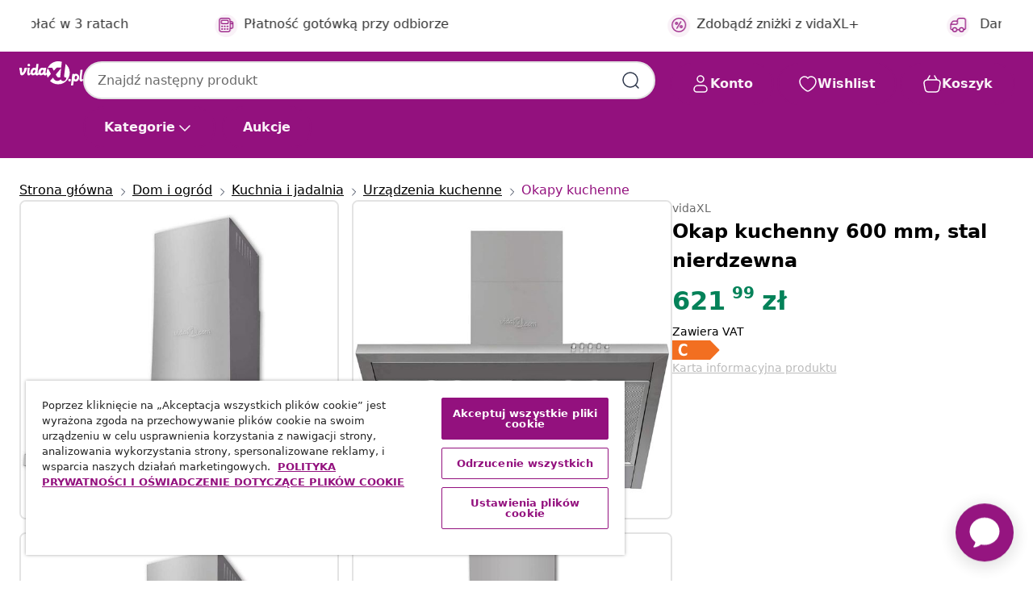

--- FILE ---
content_type: text/html;charset=UTF-8
request_url: https://www.vidaxl.pl/e/okap-kuchenny-600-mm-stal-nierdzewna/8718475885498.html
body_size: 39174
content:
 

 











 


 

























<!DOCTYPE html>
<html lang="pl-pl" country="pl" dir="ltr">
<head>




<link rel="preload" href="/on/demandware.static/Sites-vidaxl-pl-Site/-/default/dw12605bad/fonts/vidaXLfontFE.woff" as="font" crossorigin />

<style>
    @font-face {
        font-family: vidaXLfont;
        src:  url("/on/demandware.static/Sites-vidaxl-pl-Site/-/default/dw12605bad/fonts/vidaXLfontFE.woff") format("woff");
        font-weight: 400;
        font-style: normal;
    }
</style>

<link rel="preload" href="/on/demandware.static/Sites-vidaxl-pl-Site/-/pl_PL/dwce55661f/images/vidaXL_logo.svg" as="image" />


    <link rel="preload" href="/on/demandware.static/Sites-vidaxl-pl-Site/-/pl_PL/v1768909919581/css/global-modified.css" as="style" />
    <link rel="preload" href="/on/demandware.static/Sites-vidaxl-pl-Site/-/pl_PL/v1768909919581/css/molecules.css" as="style" />



    <link rel="preload" href="//cdn.cookielaw.org/scripttemplates/otSDKStub.js" as="script" />

<!--[if gt IE 9]><!-->
<script>//common/scripts.isml</script>
<script defer type="text/javascript" src="/on/demandware.static/Sites-vidaxl-pl-Site/-/pl_PL/v1768909919581/js/main.js"></script>

    
        <script defer type="text/javascript" src="/on/demandware.static/Sites-vidaxl-pl-Site/-/pl_PL/v1768909919581/js/productDetail.js"
            
            >
        </script>
    


<!--<![endif]-->
<script>
    window.SitePreferences =  {"dataDogImageAddErrorEnable":true}
</script>


<meta charset=UTF-8>

<meta http-equiv="x-ua-compatible" content="ie=edge">

<meta name="viewport" content="width=device-width, initial-scale=1">


















    



    <link rel="alternate" hreflang="sl-SI" href="https://www.vidaxl.si/e/napa-iz-nerjavecega-jekla-600-mm/8718475885498.html" >
<link rel="alternate" hreflang="pt-PT" href="https://www.vidaxl.pt/e/exaustor-de-parede-de-aco-600-mm/8718475885498.html" >
<link rel="alternate" hreflang="en-IE" href="https://www.vidaxl.ie/e/stainless-steel-range-hood-600-mm/8718475885498.html" >
<link rel="alternate" hreflang="de-AT" href="https://www.vidaxl.at/e/abzugshaube-dunstabzug-edelstahl-600-mm/8718475885498.html" >
<link rel="alternate" hreflang="en-GB" href="https://www.vidaxl.co.uk/e/stainless-steel-range-hood-600-mm/8718475885498.html" >
<link rel="alternate" hreflang="de-DE" href="https://www.vidaxl.de/e/abzugshaube-dunstabzug-edelstahl-600-mm/8718475885498.html" >
<link rel="alternate" hreflang="el-GR" href="https://www.vidaxl.gr/e/aporrofitiras-apo-anokseidoto-atsali-600-xil/8718475885498.html" >
<link rel="alternate" hreflang="fr-FR" href="https://www.vidaxl.fr/e/vidaxl-hotte-acier-inoxydable-600-mm/8718475885498.html" >
<link rel="alternate" hreflang="en-AU" href="https://www.vidaxl.com.au/e/vidaxl-stainless-steel-range-hood-600-mm/8718475885498.html" >
<link rel="alternate" hreflang="pl-PL" href="https://www.vidaxl.pl/e/okap-kuchenny-600-mm-stal-nierdzewna/8718475885498.html" >
<link rel="alternate" hreflang="de-CH" href="https://de.vidaxl.ch/e/abzugshaube-dunstabzug-edelstahl-600-mm/8718475885498.html" >
<link rel="alternate" hreflang="fr-CH" href="https://fr.vidaxl.ch/e/vidaxl-hotte-acier-inoxydable-600-mm/8718475885498.html" >
<link rel="alternate" hreflang="sk-SK" href="https://www.vidaxl.sk/e/digestor-z-nerezovej-ocele-600-mm/8718475885498.html" >
<link rel="alternate" hreflang="bg-BG" href="https://www.vidaxl.bg/e/kuhnenski-absorbator-s-3-rezhima-na-rabota/8718475885498.html" >
<link rel="alternate" hreflang="nl-NL" href="https://www.vidaxl.nl/e/vidaxl-afzuigkap-600-mm-roestvrij-staal/8718475885498.html" >
<link rel="alternate" hreflang="nl-BE" href="https://nl.vidaxl.be/e/vidaxl-afzuigkap-600-mm-roestvrij-staal/8718475885498.html" >
<link rel="alternate" hreflang="fr-BE" href="https://fr.vidaxl.be/e/vidaxl-hotte-acier-inoxydable-600-mm/8718475885498.html" >
<link rel="alternate" hreflang="sv-SE" href="https://www.vidaxl.se/e/vidaxl-koksflakt-rostfritt-stal-600-mm/8718475885498.html" >
<link rel="alternate" hreflang="cs-CZ" href="https://www.vidaxl.cz/e/nerezova-digestor-odsavac-par-600-mm-550-m-h/8718475885498.html" >
<link rel="alternate" hreflang="da-DK" href="https://www.vidaxl.dk/e/vidaxl-emhaette-i-rustfrit-stal-600-mm/8718475885498.html" >
<link rel="alternate" hreflang="is-IS" href="https://is.vidaxl.is/e/hafur-ryfritt-stal-600-mm/8718475885498.html" >
<link rel="alternate" hreflang="ro-RO" href="https://www.vidaxl.ro/e/hota-de-bucatarie-600-mm-otel-inoxidabil/8718475885498.html" >
<link rel="alternate" hreflang="lv-LV" href="https://www.vidaxl.lv/e/nerusejosa-terauda-tvaiku-nosucejs-600-mm/8718475885498.html" >
<link rel="alternate" hreflang="lt-LT" href="https://www.vidaxl.lt/e/nerudijancio-plieno-garu-surinktuvas-600-mm/8718475885498.html" >
<link rel="alternate" hreflang="nb-NO" href="https://www.vidaxl.no/e/vidaxl-kjokkenvifte-rustfritt-stal-600-mm/8718475885498.html" >
<link rel="alternate" hreflang="fi-FI" href="https://www.vidaxl.fi/e/liesituuletin-600-mm-ruostumaton-teras/8718475885498.html" >
<link rel="alternate" hreflang="it-IT" href="https://www.vidaxl.it/e/vidaxl-cappa-da-cucina-in-acciaio-inossidabile-600-mm/8718475885498.html" >
<link rel="alternate" hreflang="es-ES" href="https://www.vidaxl.es/e/vidaxl-campana-extractora-acero-inoxidable-600-mm/8718475885498.html" >
<link rel="alternate" hreflang="et-EE" href="https://www.vidaxl.ee/e/roostevabast-terasest-ohupuhasti-600-mm/8718475885498.html" >
<link rel="alternate" hreflang="hr-HR" href="https://www.vidaxl.hr/e/napa-od-nehrdajuceg-celika-600-mm/8718475885498.html" >
<link rel="alternate" hreflang="hu-HU" href="https://www.vidaxl.hu/e/rozsdamentes-acel-szagelszivo-600-mm/8718475885498.html" >


 
    
        
            <meta property="og:image" content="https://www.vidaxl.pl/on/demandware.static/-/Sites-vidaxl-catalog-master-sku/default/dwf9acc26f/hi-res/536/638/730/684/241213/image_1_241213.jpg">
        
    

    
        
            <meta property="og:image:width" content="1200px">
        
    

    
        
            <meta property="og:type" content="article">
        
    

    
        
            <meta property="og:title" content="Okap kuchenny 600 mm, stal nierdzewna | vidaxl-pl">
        
    

    
        
            <meta property="og:image:height" content="1200px">
        
    

    
        
            
                
                <meta name="robots" content="index,follow">
            
        
        
    

    
        
            <meta property="og:url" content="https://www.vidaxl.pl/e/okap-kuchenny-600-mm-stal-nierdzewna/8718475885498.html">
        
    

    
        
            <meta property="og:description" content="Nasz wyjątkowo cichy i wydajny okap skutecznie pozbędzie się opar&oacute;w i dymu, tłuszczu a nawet gorąca z kuchni. Okap wyposażony jest w wentylator wyciągowy o mocy 550 m&sup3; / h, dwa aluminiowe filtry tłuszczowe z możliwością mycia oraz wewnętrzny wentyl. Załączone światło oświetla powierzchnię do gotowania. Wysokość komina może zostać przedłużona od 300 mm do 540 mm w zależności od twoich potrzeb. Wyposażony jest w 5 przycisk&oacute;w, kt&oacute;re umożliwiają łatwe sterowanie okapem. Wykonany z trwałych i wysokiej jakości materiał&oacute;w. Dostawa obejmuje 1 x okap nadkuchenny, 1 x filtr węglowy i 1 x wąż odprowadzający.">
        
    







        <title>Okap kuchenny 600 mm, stal nierdzewna sklep online | vidaXL.pl</title>




    
        
    
       
        <meta name="description" content="Okap kuchenny 600 mm, stal nierdzewna na vidaXL | Darmowa dostawa ✓ Szeroki asortyment ✓ Zobacz wszystkie produkty" />
    


    <meta name="keywords" content="okap kuchenny, okapy kuchenne, pochłaniacz kuchenny, pochłaniacze kuchenne, wyciąg kuchenny, wyciągi kuchenne" />

 

<link rel="icon" type="image/png" href="/on/demandware.static/Sites-vidaxl-pl-Site/-/default/dwb408d4bd/images/favicons/favicon-196x196.png" sizes="196x196" />
<link rel="icon" type="image/png" href="/on/demandware.static/Sites-vidaxl-pl-Site/-/default/dwdb09da36/images/favicons/favicon-96x96.png" sizes="96x96" />
<link rel="icon" type="image/png" href="/on/demandware.static/Sites-vidaxl-pl-Site/-/default/dwbd770745/images/favicons/favicon-32x32.png" sizes="32x32" />
<link rel="icon" type="image/png" href="/on/demandware.static/Sites-vidaxl-pl-Site/-/default/dwd8b77439/images/favicons/favicon-16x16.png" sizes="16x16" />
<link rel="icon" type="image/png" href="/on/demandware.static/Sites-vidaxl-pl-Site/-/default/dwf2f441ab/images/favicons/favicon-128.png" sizes="128x128" />
<link rel="icon" type="image/png" href="/on/demandware.static/Sites-vidaxl-pl-Site/-/default/dw5db65b5c/images/favicons/favicon-48x48.png" sizes="48x48" />
<link rel="icon" type="image/png" href="/on/demandware.static/Sites-vidaxl-pl-Site/-/default/dwc06a1535/images/favicons/favicon-144x144.png" sizes="144x144" />
<link rel="icon" type="image/x-icon" href="/on/demandware.static/Sites-vidaxl-pl-Site/-/default/dw9d734a52/images/favicon.ico" />

<link rel="stylesheet" href="/on/demandware.static/Sites-vidaxl-pl-Site/-/pl_PL/v1768909919581/css/global-modified.css" />


<link rel="stylesheet" href="/on/demandware.static/Sites-vidaxl-pl-Site/-/pl_PL/v1768909919581/css/molecules.css" />


    
        <link rel="stylesheet" href="/on/demandware.static/Sites-vidaxl-pl-Site/-/pl_PL/v1768909919581/css/product/detail.css" />
    

    
        <link rel="stylesheet" href="/on/demandware.static/Sites-vidaxl-pl-Site/-/pl_PL/v1768909919581/css/energyLabel.css" />
    


<script type="application/ld+json">
    {
    "@context": "https://schema.org",
    "@type": "Organization",
    "brand": {"name": "vidaXL", "@type": "Thing"}
    }
</script>

<script id="fallback-images-script" data-use-alternative-product-images="ONLY_MISSING">
    function handleImageError(img) {
        const useAlternativeProductImages = document.querySelector('#fallback-images-script').dataset.useAlternativeProductImages;
        var dataDogPreference = SitePreferences.dataDogImageAddErrorEnable;
        img.onerror = ""; // prevent infinite loop
        if (dataDogPreference && window.DD_RUM) {
            // Report the error to Datadog RUM
            window.DD_RUM.onReady(function() {
            if (window.DD_RUM && typeof window.DD_RUM.addError === 'function') {
                console.log('Reporting image load error to Datadog RUM for image:', img.src);
                window.DD_RUM.addError(new Error('Main image load error:'+img.src), {
                    source: 'image',
                    handling: 'handled',
                    imgSrc: img.src,
                    alt: img.alt || ''
                });
            }
            });
         }
        if (useAlternativeProductImages === 'ONLY_MISSING' && img.dataset.alternativeImgSrc) {
            img.src = img.dataset.alternativeImgSrc;
            img.onerror = function () {
                img.src = img.dataset.errorSrc;
                if (dataDogPreference && window.DD_RUM) {               
                    // Report secondary error to Datadog RUM
                    window.DD_RUM.onReady(function() {
                        if (window.DD_RUM && typeof window.DD_RUM.addError === 'function') {
                            console.log('Reporting alternative image load error to Datadog RUM for image:', img.dataset.alternativeImgSrc);
                            window.DD_RUM.addError(new Error('Alternative image load error:' + img.dataset.alternativeImgSrc), {
                                handling: 'handled',
                                imgSrc: img.src,
                                alt: img.alt || ''
                            });
                        }
                    });
                }
            };
        } else if (img.dataset.sourceImg) {
            if (img.dataset.altImgSrc){
                img.src = img.dataset.altImgSrc;
                img.removeAttribute('srcset');
                img.onerror = function () {
                const fallbackTried = img.dataset.fallbackTried === "true";
                if (!fallbackTried) {
                    img.dataset.fallbackTried = "true";
                    img.src = img.dataset.errorSrc;
                    if (dataDogPreference && window.DD_RUM) {
                        // Report secondary error to Datadog RUM
                        window.DD_RUM.onReady(function() {
                            if (window.DD_RUM && typeof window.DD_RUM.addError === 'function') {
                                console.log('Reporting alternative image load error to Datadog RUM for image:', img.dataset.altImgSrc);
                                window.DD_RUM.addError(new Error('Alternative image load error:' + img.dataset.altImgSrc), {
                                    handling: 'handled',
                                    imgSrc: img.src,
                                    alt: img.alt || ''
                                    });
                                }
                        });
                    }
                    img.removeAttribute('srcset');
                    img.classList.add('unavailable-image-loaded');
                } else {
                    img.onerror = null; // stop the loop
                }
            };
            }
        } 
        else if (img.dataset.errorSrc) {
            img.src = img.dataset.errorSrc;
        }
    }

    function handleBackgroundImageError(imgElement) {
        const fallbackImage = imgElement.getAttribute('data-alternative-img-src');
        const errorImage = imgElement.getAttribute('data-error-src') || '/images/product-image-unavailable.svg';

        // Determine the final image to use for <img src>
        const finalImage = (fallbackImage && fallbackImage.trim() !== '') ? fallbackImage : errorImage;

        // Apply the fallback or error image to the <img>
        imgElement.src = finalImage;
    }

// Separate function that sets the background image
function applyOverlayBackground(imgElement, imageUrl) {
    if (imageUrl && imageUrl.trim() !== '' && imageUrl !== 'null') {
        const parentDiv = imgElement.closest('div');
        if (parentDiv) {
            parentDiv.style.backgroundImage = 'var(--overlay-gradient), url('+ imageUrl +')';
        }
    }
    imgElement.classList.add('invisible');
}

</script>





<!-- Consent Mode default settings -->
<script>
    var dataLayer = dataLayer || [];
    function gtag(){dataLayer.push(arguments);}

    gtag('consent', 'default', {
    'ad_storage': 'denied',
    'analytics_storage': 'denied',
    'functionality_storage': 'denied',
    'personalization_storage': 'denied',
    'security_storage': 'denied',
    'ad_user_data': 'denied',
    'ad_personalization': 'denied',
    'wait_for_update': 500
    });
</script>





<script>
    window.dataLayer = window.dataLayer || [];
</script>


    <script async src="https://536004373.collect.igodigital.com/collect.js"> </script>
    <script>
    var _etmc = [];
    _etmc.push(["setOrgId", 536004373]);
    </script>





    
        
                <!-- Google Tag Manager -->
                <script>(function(w,d,s,l,i){w[l]=w[l]||[];w[l].push({'gtm.start':
                        new Date().getTime(),event:'gtm.js'});var f=d.getElementsByTagName(s)[0],
                    j=d.createElement(s),dl=l!='dataLayer'?'&l='+l:'';j.async=true;j.src=
                    'https://www.googletagmanager.com/gtm.js?id='+i+dl;f.parentNode.insertBefore(j,f);
                })(window,document,'script','dataLayer','GTM-T53NPDD');</script>
                <!-- End Google Tag Manager -->
        
    

    
    



    <!-- OneTrust Cookies Consent Notice start for www.vidaxl.pl-->
    <script src="https://cdn.cookielaw.org/scripttemplates/otSDKStub.js" charset="UTF-8"
        data-domain-script="7667ad23-138d-4296-8029-928f127567a8" data-document-language="true" ></script>
    <script>
        function OptanonWrapper() { }
    </script>
    <!-- OneTrust Cookies Consent Notice end for www.vidaxl.pl-->



    <!-- Prefixbox Integration -->
<link rel="preconnect" href="https://integration.prefixbox.com/" />
<link rel="dns-prefetch" href="https://integration.prefixbox.com/" />
<link rel="preconnect" href="https://api.prefixbox.com/" />
<link rel="dns-prefetch" href="https://api.prefixbox.com/" />
<script>
    window.prefixboxAnalytics=window.prefixboxAnalytics||function(t,s,p,o){(window.pfbxQueue=window.pfbxQueue||[]).push({type:t,source:s,params:p,overrideObject:o});};
    window.prefixboxFunctions=window.prefixboxFunctions||{}; window.prefixboxCustomerFunctions=window.prefixboxCustomerFunctions||{};
</script>
<script
    id="prefixbox-integration-v2"
    async
    defer
    fetchpriority="high"
    type="text/javascript"
    src="https://integration.prefixbox.com/d92f41f1-d8aa-43e4-a4b8-73ee86bd559b"
> </script>
<!-- End Prefixbox Integration -->



<link rel="canonical" href="/e/okap-kuchenny-600-mm-stal-nierdzewna/8718475885498.html"/>


<script type="text/javascript">//<!--
/* <![CDATA[ (head-active_data.js) */
var dw = (window.dw || {});
dw.ac = {
    _analytics: null,
    _events: [],
    _category: "",
    _searchData: "",
    _anact: "",
    _anact_nohit_tag: "",
    _analytics_enabled: "true",
    _timeZone: "Europe/Warsaw",
    _capture: function(configs) {
        if (Object.prototype.toString.call(configs) === "[object Array]") {
            configs.forEach(captureObject);
            return;
        }
        dw.ac._events.push(configs);
    },
	capture: function() { 
		dw.ac._capture(arguments);
		// send to CQ as well:
		if (window.CQuotient) {
			window.CQuotient.trackEventsFromAC(arguments);
		}
	},
    EV_PRD_SEARCHHIT: "searchhit",
    EV_PRD_DETAIL: "detail",
    EV_PRD_RECOMMENDATION: "recommendation",
    EV_PRD_SETPRODUCT: "setproduct",
    applyContext: function(context) {
        if (typeof context === "object" && context.hasOwnProperty("category")) {
        	dw.ac._category = context.category;
        }
        if (typeof context === "object" && context.hasOwnProperty("searchData")) {
        	dw.ac._searchData = context.searchData;
        }
    },
    setDWAnalytics: function(analytics) {
        dw.ac._analytics = analytics;
    },
    eventsIsEmpty: function() {
        return 0 == dw.ac._events.length;
    }
};
/* ]]> */
// -->
</script>
<script type="text/javascript">//<!--
/* <![CDATA[ (head-cquotient.js) */
var CQuotient = window.CQuotient = {};
CQuotient.clientId = 'bfns-vidaxl-pl';
CQuotient.realm = 'BFNS';
CQuotient.siteId = 'vidaxl-pl';
CQuotient.instanceType = 'prd';
CQuotient.locale = 'pl_PL';
CQuotient.fbPixelId = '406067599997363';
CQuotient.activities = [];
CQuotient.cqcid='';
CQuotient.cquid='';
CQuotient.cqeid='';
CQuotient.cqlid='';
CQuotient.apiHost='api.cquotient.com';
/* Turn this on to test against Staging Einstein */
/* CQuotient.useTest= true; */
CQuotient.useTest = ('true' === 'false');
CQuotient.initFromCookies = function () {
	var ca = document.cookie.split(';');
	for(var i=0;i < ca.length;i++) {
	  var c = ca[i];
	  while (c.charAt(0)==' ') c = c.substring(1,c.length);
	  if (c.indexOf('cqcid=') == 0) {
		CQuotient.cqcid=c.substring('cqcid='.length,c.length);
	  } else if (c.indexOf('cquid=') == 0) {
		  var value = c.substring('cquid='.length,c.length);
		  if (value) {
		  	var split_value = value.split("|", 3);
		  	if (split_value.length > 0) {
			  CQuotient.cquid=split_value[0];
		  	}
		  	if (split_value.length > 1) {
			  CQuotient.cqeid=split_value[1];
		  	}
		  	if (split_value.length > 2) {
			  CQuotient.cqlid=split_value[2];
		  	}
		  }
	  }
	}
}
CQuotient.getCQCookieId = function () {
	if(window.CQuotient.cqcid == '')
		window.CQuotient.initFromCookies();
	return window.CQuotient.cqcid;
};
CQuotient.getCQUserId = function () {
	if(window.CQuotient.cquid == '')
		window.CQuotient.initFromCookies();
	return window.CQuotient.cquid;
};
CQuotient.getCQHashedEmail = function () {
	if(window.CQuotient.cqeid == '')
		window.CQuotient.initFromCookies();
	return window.CQuotient.cqeid;
};
CQuotient.getCQHashedLogin = function () {
	if(window.CQuotient.cqlid == '')
		window.CQuotient.initFromCookies();
	return window.CQuotient.cqlid;
};
CQuotient.trackEventsFromAC = function (/* Object or Array */ events) {
try {
	if (Object.prototype.toString.call(events) === "[object Array]") {
		events.forEach(_trackASingleCQEvent);
	} else {
		CQuotient._trackASingleCQEvent(events);
	}
} catch(err) {}
};
CQuotient._trackASingleCQEvent = function ( /* Object */ event) {
	if (event && event.id) {
		if (event.type === dw.ac.EV_PRD_DETAIL) {
			CQuotient.trackViewProduct( {id:'', alt_id: event.id, type: 'raw_sku'} );
		} // not handling the other dw.ac.* events currently
	}
};
CQuotient.trackViewProduct = function(/* Object */ cqParamData){
	var cq_params = {};
	cq_params.cookieId = CQuotient.getCQCookieId();
	cq_params.userId = CQuotient.getCQUserId();
	cq_params.emailId = CQuotient.getCQHashedEmail();
	cq_params.loginId = CQuotient.getCQHashedLogin();
	cq_params.product = cqParamData.product;
	cq_params.realm = cqParamData.realm;
	cq_params.siteId = cqParamData.siteId;
	cq_params.instanceType = cqParamData.instanceType;
	cq_params.locale = CQuotient.locale;
	
	if(CQuotient.sendActivity) {
		CQuotient.sendActivity(CQuotient.clientId, 'viewProduct', cq_params);
	} else {
		CQuotient.activities.push({activityType: 'viewProduct', parameters: cq_params});
	}
};
/* ]]> */
// -->
</script>


   <script type="application/ld+json">
        {"@context":"http://schema.org/","@type":"Product","name":"Okap kuchenny 600 mm, stal nierdzewna","description":"<p>Nasz wyjątkowo cichy i wydajny okap skutecznie pozbędzie się oparów i dymu, tłuszczu a nawet gorąca z kuchni.</p><p> </p><p>Okap wyposażony jest w wentylator wyciągowy o mocy 550 m³ / h, dwa aluminiowe filtry tłuszczowe z możliwością mycia oraz wewnętrzny wentyl. Załączone światło oświetla powierzchnię do gotowania. Wysokość komina może zostać przedłużona od 300 mm do 540 mm w zależności od twoich potrzeb. Wyposażony jest w 5 przycisków, które umożliwiają łatwe sterowanie okapem. </p><p> </p><p>Wykonany z trwałych i wysokiej jakości materiałów.</p><p> </p><p>Dostawa obejmuje 1 x okap nadkuchenny, 1 x filtr węglowy i 1 x wąż odprowadzający.</p>","mpn":"8718475885498","sku":"8718475885498","brand":{"@type":"Thing","name":"vidaXL"},"image":["https://www.vidaxl.pl/dw/image/v2/BFNS_PRD/on/demandware.static/-/Sites-vidaxl-catalog-master-sku/default/dwf9acc26f/hi-res/536/638/730/684/241213/image_1_241213.jpg?sw=600","https://www.vidaxl.pl/dw/image/v2/BFNS_PRD/on/demandware.static/-/Sites-vidaxl-catalog-master-sku/default/dwcaff19bb/hi-res/536/638/730/684/241213/image_2_241213.jpg?sw=600","https://www.vidaxl.pl/dw/image/v2/BFNS_PRD/on/demandware.static/-/Sites-vidaxl-catalog-master-sku/default/dwad8ceff2/hi-res/536/638/730/684/241213/image_3_241213.jpg?sw=600","https://www.vidaxl.pl/dw/image/v2/BFNS_PRD/on/demandware.static/-/Sites-vidaxl-catalog-master-sku/default/dw078165ba/hi-res/536/638/730/684/241213/image_4_241213.jpg?sw=600","https://www.vidaxl.pl/dw/image/v2/BFNS_PRD/on/demandware.static/-/Sites-vidaxl-catalog-master-sku/default/dwa52192f2/hi-res/536/638/730/684/241213/image_5_241213.jpg?sw=600","https://www.vidaxl.pl/dw/image/v2/BFNS_PRD/on/demandware.static/-/Sites-vidaxl-catalog-master-sku/default/dw4000e620/hi-res/536/638/730/684/241213/image_6_241213.jpg?sw=600"],"offers":{"url":{},"@type":"Offer","priceCurrency":"PLN","price":"621.99","availability":"http://schema.org/InStock"}}
    </script>



</head>
<body>

    
        
    

    
    


<div
class="page "
data-action="Product-Show"
data-locale="pl_PL"
data-querystring="pid=8718475885498"
>


























 

 











 


 



























<div
    class="d-none js-auth-data"
    data-authenticated="false"
    data-registered="false"
    data-dropshipper="null"
    data-isbusinessuser="false"
>
</div>




<div class="container usp-container d-flex flex-row js-usp-row">
    <div class="col-12">
        
	
	<div class="content-asset"><!-- dwMarker="content" dwContentID="8d1ce502cdc295536b7778c4b8" -->
		<div class="usp slick-not-init" id="header-usp">
    <p class="usp-block" data-toggle="modal" data-target="#uspModal">
        <span class="usp-icons">
            <svg width="24" height="24" viewBox="0 0 24 24" fill="none"
                xmlns="http://www.w3.org/2000/svg">
                <path
                    d="M10 19H14M10 19C10 20.6569 8.65685 22 7 22C5.34315 22 4 20.6569 4 19M10 19C10 17.3431 8.65685 16 7 16C5.34315 16 4 17.3431 4 19M14 19C14 20.6569 15.3431 22 17 22C18.6569 22 20 20.6569 20 19M14 19C14 17.3431 15.3431 16 17 16C18.6569 16 20 17.3431 20 19M20 19V19C21.6569 19 23 17.6569 23 16V6.8C23 5.11984 23 4.27976 22.673 3.63803C22.3854 3.07354 21.9265 2.6146 21.362 2.32698C20.7202 2 19.8802 2 18.2 2H15.8C14.1198 2 13.2798 2 12.638 2.32698C12.0735 2.6146 11.6146 3.07354 11.327 3.63803C11 4.27976 11 5.11984 11 6.8V7.8C11 8.9201 11 9.48016 10.782 9.90798C10.5903 10.2843 10.2843 10.5903 9.90798 10.782C9.48016 11 8.92011 11 7.8 11H1.5M4 19V19C3.06812 19 2.60218 19 2.23463 18.8478C1.74458 18.6448 1.35523 18.2554 1.15224 17.7654C1 17.3978 1 16.9319 1 16V12.7727C1 12.1129 1 11.783 1.05245 11.4623C1.09902 11.1775 1.17626 10.8987 1.28282 10.6306C1.40284 10.3286 1.57257 10.0457 1.91205 9.47992L2.13566 9.10723C2.8155 7.97416 3.15542 7.40763 3.62342 6.99611C4.03758 6.63195 4.52256 6.35736 5.04791 6.18958C5.64157 6 6.30225 6 7.62362 6H11"
                    stroke="var(--color-plum-500, #93117e)" stroke-width="1.5"
                    stroke-linecap="round" stroke-linejoin="round" />
            </svg>
        </span>
        <span>Darmowa dostawa</span>
    </p>
    <p class="usp-block" data-toggle="modal" data-target="#uspModal">
        <span class="usp-icons">
            <svg width="24" height="24" viewBox="0 0 24 24" fill="none"
                xmlns="http://www.w3.org/2000/svg">
                <path
                    d="M6.5 14C6.5 14.2761 6.27614 14.5 6 14.5C5.72386 14.5 5.5 14.2761 5.5 14M6.5 14C6.5 13.7239 6.27614 13.5 6 13.5C5.72386 13.5 5.5 13.7239 5.5 14M6.5 14H5.5M6.5 18C6.5 18.2761 6.27614 18.5 6 18.5C5.72386 18.5 5.5 18.2761 5.5 18M6.5 18C6.5 17.7239 6.27614 17.5 6 17.5C5.72386 17.5 5.5 17.7239 5.5 18M6.5 18H5.5M10.5 14C10.5 14.2761 10.2761 14.5 10 14.5C9.72386 14.5 9.5 14.2761 9.5 14M10.5 14C10.5 13.7239 10.2761 13.5 10 13.5C9.72386 13.5 9.5 13.7239 9.5 14M10.5 14H9.5M10.5 18C10.5 18.2761 10.2761 18.5 10 18.5C9.72386 18.5 9.5 18.2761 9.5 18M10.5 18C10.5 17.7239 10.2761 17.5 10 17.5C9.72386 17.5 9.5 17.7239 9.5 18M10.5 18H9.5M14.5 14C14.5 14.2761 14.2761 14.5 14 14.5C13.7239 14.5 13.5 14.2761 13.5 14M14.5 14C14.5 13.7239 14.2761 13.5 14 13.5C13.7239 13.5 13.5 13.7239 13.5 14M14.5 14H13.5M14.5 18C14.5 18.2761 14.2761 18.5 14 18.5C13.7239 18.5 13.5 18.2761 13.5 18M14.5 18C14.5 17.7239 14.2761 17.5 14 17.5C13.7239 17.5 13.5 17.7239 13.5 18M14.5 18H13.5M22 10H18M18 7H18.8C19.9201 7 20.4802 7 20.908 7.21799C21.2843 7.40973 21.5903 7.71569 21.782 8.09202C22 8.51984 22 9.07989 22 10.2V13.8C22 14.9201 22 15.4802 21.782 15.908C21.5903 16.2843 21.2843 16.5903 20.908 16.782C20.4802 17 19.9201 17 18.8 17H18M6.6 10H13.4C13.9601 10 14.2401 10 14.454 9.89101C14.6422 9.79513 14.7951 9.64215 14.891 9.45399C15 9.24008 15 8.96005 15 8.4V6.6C15 6.03995 15 5.75992 14.891 5.54601C14.7951 5.35785 14.6422 5.20487 14.454 5.10899C14.2401 5 13.9601 5 13.4 5H6.6C6.03995 5 5.75992 5 5.54601 5.10899C5.35785 5.20487 5.20487 5.35785 5.10899 5.54601C5 5.75992 5 6.03995 5 6.6V8.4C5 8.96005 5 9.24008 5.10899 9.45399C5.20487 9.64215 5.35785 9.79513 5.54601 9.89101C5.75992 10 6.03995 10 6.6 10ZM6.8 22H13.2C14.8802 22 15.7202 22 16.362 21.673C16.9265 21.3854 17.3854 20.9265 17.673 20.362C18 19.7202 18 18.8802 18 17.2V6.8C18 5.11984 18 4.27976 17.673 3.63803C17.3854 3.07354 16.9265 2.6146 16.362 2.32698C15.7202 2 14.8802 2 13.2 2H6.8C5.11984 2 4.27976 2 3.63803 2.32698C3.07354 2.6146 2.6146 3.07354 2.32698 3.63803C2 4.27976 2 5.11984 2 6.8V17.2C2 18.8802 2 19.7202 2.32698 20.362C2.6146 20.9265 3.07354 21.3854 3.63803 21.673C4.27976 22 5.11984 22 6.8 22Z"
                    stroke="var(--color-plum-500, #93117e)" stroke-width="1.5"
                    stroke-linecap="round"
                    stroke-linejoin="round" />
            </svg>
        </span>
        <span>Zapłać w 3 ratach</span>
    </p>
    <p class="usp-block" data-toggle="modal" data-target="#uspModal">
        <span class="usp-icons">
            <svg width="24" height="24" viewBox="0 0 24 24" fill="none"
                xmlns="http://www.w3.org/2000/svg">
                <path
                    d="M6.5 14C6.5 14.2761 6.27614 14.5 6 14.5C5.72386 14.5 5.5 14.2761 5.5 14M6.5 14C6.5 13.7239 6.27614 13.5 6 13.5C5.72386 13.5 5.5 13.7239 5.5 14M6.5 14H5.5M6.5 18C6.5 18.2761 6.27614 18.5 6 18.5C5.72386 18.5 5.5 18.2761 5.5 18M6.5 18C6.5 17.7239 6.27614 17.5 6 17.5C5.72386 17.5 5.5 17.7239 5.5 18M6.5 18H5.5M10.5 14C10.5 14.2761 10.2761 14.5 10 14.5C9.72386 14.5 9.5 14.2761 9.5 14M10.5 14C10.5 13.7239 10.2761 13.5 10 13.5C9.72386 13.5 9.5 13.7239 9.5 14M10.5 14H9.5M10.5 18C10.5 18.2761 10.2761 18.5 10 18.5C9.72386 18.5 9.5 18.2761 9.5 18M10.5 18C10.5 17.7239 10.2761 17.5 10 17.5C9.72386 17.5 9.5 17.7239 9.5 18M10.5 18H9.5M14.5 14C14.5 14.2761 14.2761 14.5 14 14.5C13.7239 14.5 13.5 14.2761 13.5 14M14.5 14C14.5 13.7239 14.2761 13.5 14 13.5C13.7239 13.5 13.5 13.7239 13.5 14M14.5 14H13.5M14.5 18C14.5 18.2761 14.2761 18.5 14 18.5C13.7239 18.5 13.5 18.2761 13.5 18M14.5 18C14.5 17.7239 14.2761 17.5 14 17.5C13.7239 17.5 13.5 17.7239 13.5 18M14.5 18H13.5M22 10H18M18 7H18.8C19.9201 7 20.4802 7 20.908 7.21799C21.2843 7.40973 21.5903 7.71569 21.782 8.09202C22 8.51984 22 9.07989 22 10.2V13.8C22 14.9201 22 15.4802 21.782 15.908C21.5903 16.2843 21.2843 16.5903 20.908 16.782C20.4802 17 19.9201 17 18.8 17H18M6.6 10H13.4C13.9601 10 14.2401 10 14.454 9.89101C14.6422 9.79513 14.7951 9.64215 14.891 9.45399C15 9.24008 15 8.96005 15 8.4V6.6C15 6.03995 15 5.75992 14.891 5.54601C14.7951 5.35785 14.6422 5.20487 14.454 5.10899C14.2401 5 13.9601 5 13.4 5H6.6C6.03995 5 5.75992 5 5.54601 5.10899C5.35785 5.20487 5.20487 5.35785 5.10899 5.54601C5 5.75992 5 6.03995 5 6.6V8.4C5 8.96005 5 9.24008 5.10899 9.45399C5.20487 9.64215 5.35785 9.79513 5.54601 9.89101C5.75992 10 6.03995 10 6.6 10ZM6.8 22H13.2C14.8802 22 15.7202 22 16.362 21.673C16.9265 21.3854 17.3854 20.9265 17.673 20.362C18 19.7202 18 18.8802 18 17.2V6.8C18 5.11984 18 4.27976 17.673 3.63803C17.3854 3.07354 16.9265 2.6146 16.362 2.32698C15.7202 2 14.8802 2 13.2 2H6.8C5.11984 2 4.27976 2 3.63803 2.32698C3.07354 2.6146 2.6146 3.07354 2.32698 3.63803C2 4.27976 2 5.11984 2 6.8V17.2C2 18.8802 2 19.7202 2.32698 20.362C2.6146 20.9265 3.07354 21.3854 3.63803 21.673C4.27976 22 5.11984 22 6.8 22Z"
                    stroke="var(--color-plum-500, #93117e)" stroke-width="1.5"
                    stroke-linecap="round"
                    stroke-linejoin="round" />
            </svg>
        </span>
        <span>Płatność gotówką przy odbiorze</span>
    </p>
<p class="usp-block" data-target="#uspModal" data-toggle="modal"><span class="usp-icons"> <svg fill="none" height="24" viewbox="0 0 24 24" width="24" xmlns="http://www.w3.org/2000/svg"> <path d="M14.9999 7L8.99988 17M22 12C22 17.5228 17.5228 22 12 22C6.47715 22 2 17.5228 2 12C2 6.47715 6.47715 2 12 2C17.5228 2 22 6.47715 22 12ZM9.99988 9.5C9.99988 10.3284 9.32831 11 8.49988 11C7.67145 11 6.99988 10.3284 6.99988 9.5C6.99988 8.67157 7.67145 8 8.49988 8C9.32831 8 9.99988 8.67157 9.99988 9.5ZM16.9999 14.5C16.9999 15.3284 16.3283 16 15.4999 16C14.6715 16 13.9999 15.3284 13.9999 14.5C13.9999 13.6716 14.6715 13 15.4999 13C16.3283 13 16.9999 13.6716 16.9999 14.5Z" stroke="var(--color-plum-500, #93117e)" stroke-linecap="round" stroke-linejoin="round" stroke-width="1.5"></path> </svg> </span> <span>Zdobądź zniżki z vidaXL+</span></p>
</div>
</div>
	</div> <!-- End content-asset -->



        <div class="modal fade p-0 custom-modal" id="uspModal" tabindex="-1" role="dialog" aria-labelledby="uspModal">
            <div class="modal-dialog" role="document">
                <div class="modal-content">
                    <div>
                        <div class="modal-header-usp">
                            <p class="modal-title-usp">Dlaczego warto wybrać vidaXL?
                                
<button 
    class="vbtn text-base btn-neutral transparent pill btn-semantic font-weight-semibold"
    type="button"
    
        data-dismiss="modal"
        
        
        
        
        
        
        aria-label="Zamknij menu"
        
        name="button"
        >

        

        
    
         
            
                <img class="" src="/on/demandware.static/Sites-vidaxl-pl-Site/-/default/dwac11c557/images/svg/common/cross.svg"
                    alt="Wyczyść słowa kluczowe wyszukiwania" width="24px"
                    height="24px">
            
        

        

        

        

    

    

</button>
                            </p>
                        </div>
                    </div>
                    <div class="usp-layout">
                        







<div class="templatePage" id="headerusp">
<div class="experience-region experience-main"><div class="experience-component experience-custom_layouts-headerUSP">

<div class="mobile-2r-2c">
    <div class="usp-row">
        <div class="region usp-section"><div class="experience-component experience-custom_assets-usp">
























 

 











 


 























<div class="modal-body-usp row">
    <div class="popup-usp">
        <div class="usp-main">
            <div class="usp-icon">
                <img src="/on/demandware.static/Sites-vidaxl-pl-Site/-/default/dw2722eabe/images/svg/usp/procent-circle.svg" alt="usp icon" width="100%" height="100%"/>
            </div>
            <div class="row-des">
                <p class="text-base font-weight-bold title">Zmaksymalizuj swoje oszczędności dzięki vidaXL+</p>
                <p class="description">Zarejestruj się już dziś na swoim koncie i obserwuj, jak rosną Twoje punkty vidaXL+. Im więcej kupujesz, tym większe zniżki możesz odblokować!</p>
            </div>
        </div>
        
            

<a
class="btn-neutral outlined text-base font-weight-semibold vbtn text-base "

href="https://www.vidaxl.pl/loyalty-vidaXL.html"
target="_self"
tabindex="0"
title="button" role="button"
aria-label="button"






>




<span class="btn-text">Zał&oacute;ż konto</span>



</a>
        
    </div>
</div></div></div>
        <div class="region usp-section"><div class="experience-component experience-custom_assets-usp">
























 

 











 


 























<div class="modal-body-usp row">
    <div class="popup-usp">
        <div class="usp-main">
            <div class="usp-icon">
                <img src="/on/demandware.static/Sites-vidaxl-pl-Site/-/default/dwb8d6a768/images/svg/usp/truck.svg" alt="usp icon" width="100%" height="100%"/>
            </div>
            <div class="row-des">
                <p class="text-base font-weight-bold title">Darmowa dostawa</p>
                <p class="description">Skorzystaj z bezpłatnej dostawy do domu wszystkich produkt&oacute;w, dużych i małych!</p>
            </div>
        </div>
        
    </div>
</div></div></div>
        <div class="region usp-section"><div class="experience-component experience-custom_assets-usp">
























 

 











 


 























<div class="modal-body-usp row">
    <div class="popup-usp">
        <div class="usp-main">
            <div class="usp-icon">
                <img src="/on/demandware.static/Sites-vidaxl-pl-Site/-/default/dw6ba87ef3/images/svg/usp/pos.svg" alt="usp icon" width="100%" height="100%"/>
            </div>
            <div class="row-des">
                <p class="text-base font-weight-bold title">Zapłać w 3 ratach</p>
                <p class="description">W vidaXL możesz od razu otrzymać sw&oacute;j ulubiony produkt i zapłacić w ratach z Klarną!</p>
            </div>
        </div>
        
    </div>
</div></div></div>
        <div class="region usp-section"><div class="experience-component experience-custom_assets-usp">
























 

 











 


 























<div class="modal-body-usp row">
    <div class="popup-usp">
        <div class="usp-main">
            <div class="usp-icon">
                <img src="/on/demandware.static/Sites-vidaxl-pl-Site/-/default/dw6ba87ef3/images/svg/usp/pos.svg" alt="usp icon" width="100%" height="100%"/>
            </div>
            <div class="row-des">
                <p class="text-base font-weight-bold title">Płatność got&oacute;wką przy odbiorze</p>
                <p class="description">W vidaXL nie musisz czekać, aby kupić sw&oacute;j ulubiony produkt &ndash; zam&oacute;w go już teraz i zapłać przy odbiorze!</p>
            </div>
        </div>
        
    </div>
</div></div></div>
    </div>
</div></div></div>
</div>




                    </div>
                </div>
            </div>
        </div>
    </div>
    <div class="search-tooltip d-none">
        <span class="tooltip">Wprowadź wyszukiwane hasło</span>
    </div>
    
</div>
<header id="header" class="bg-primary sticky-top js-navigation header-wrapper pdp">
    <div class="header-container container-max-width">
        <nav class="d-block">
            <div class="row js-nav-row bg-primary hide-search-desktop header-nav-row flex-nowrap d-xl-flex">
                <button class="vbtn btn-base js-navbar-toggler navbar-toggler d-desktop-none" type="button"
                    aria-controls="sg-navbar-collapse" aria-expanded="false" aria-label="Toggle navigation">
                    <div class="nav-toggle d-inline-block">
                        <div class="nav-navicon">
                            <img class="menu-icon" src="/on/demandware.static/Sites-vidaxl-pl-Site/-/default/dw707bd61a/images/svg/common/menu.svg"
                                alt=" menu" width="24" height="24">
                        </div>
                    </div>
                </button>
                <a id="logo" class="col justify-content-center align-content-center notranslate menu-logo"
                    href="/" title="vidaXL Strona gł&oacute;wna">
                    <img class="svg logo text-primary" src="/on/demandware.static/Sites-vidaxl-pl-Site/-/pl_PL/dwce55661f/images/vidaXL_logo.svg"
                        alt="vidaXL Home" width="100%" height="100%">

                    <img class="svg logo text-primary mobile-sticky-logo"
                        src="/on/demandware.static/Sites-vidaxl-pl-Site/-/default/dw8596f5bc/images/svg/common/vidaXL_logo_white.svg" alt="vidaXL Home" width="100%" height="100%">
                </a>
                <div
                    class="d-none d-desktop-none categories-button-block js-categories-button-block header-categorie-links">
                    
<button 
    class="vbtn text-base btn-base pill js-toggle-navigation js-bottom-menu-item font-weight-semibold"
    type="button"
    
        
        
        
        
        
        
        
        aria-label="Kategorie"
        
        name="button"
        >

        

        
    
        

        

        

        
            <span class="btn-text">Kategorie</span>
        

    

     
           
            
                <svg width="24" height="24" viewBox="0 0 24 24" fill="none" xmlns="http://www.w3.org/2000/svg">
                    <path d="M10 6L16 12L10 18" stroke-width="1.5" stroke-linecap="round" stroke-linejoin="round"/>
                </svg>
            
            
            
    

</button>
                </div>
                <div class="col px-0 d-none d-desktop-block">
                    






























 

 











 


 























<div class="site-search w-100 search-bar">
    <form role="search" action="/catalogsearch/result" method="get" name="simpleSearch" class="h-100">

        <div class="input-group search-input-container">
            <input class="search-field horizontal-shake-animation flex-fill text-input text-base fint-weight-regular"
    type="text"
    name="q"
    value=""
    enterkeyhint="search"
    placeholder="Znajdź następny produkt"
    role="combobox"
    aria-describedby="search-assistive-text"
    aria-haspopup="listbox"
    maxlength="100"
    aria-owns="search-results"
    aria-expanded="false"
    aria-autocomplete="list"
    aria-activedescendant=""
    aria-controls="search-results"
    aria-label="Wprowadź słowo kluczowe lub numer produktu"
    autocomplete="off"
/>

            
<button 
    class="vbtn text-base btn-semantic d-none reset-button horizontal-shake-animation pill btn-base outlined"
    type="button"
    
        
        
        
        
        
        
        
        aria-label="Wyczyść słowa kluczowe wyszukiwania"
        
        name="button"
        >

        

        
    
         
            
                <img class="" src="/on/demandware.static/Sites-vidaxl-pl-Site/-/default/dwac11c557/images/svg/common/cross.svg"
                    alt="Wyczyść słowa kluczowe wyszukiwania" width="24px"
                    height="24px">
            
        

        

        

        

    

    

</button>
            
<button 
    class="vbtn text-base btn-semantic search-button horizontal-shake-animation pill btn-base outlined"
    type="button"
    
        
        
        
        
        
        
        
        aria-label="Prześlij wyszukiwane słowa kluczowe"
        
        name="search-button"
        >

        

        
    
         
            
                <img class="" src="/on/demandware.static/Sites-vidaxl-pl-Site/-/default/dw58f42cc3/images/svg/common/search.svg"
                    alt="Search Icon" width="24px"
                    height="24px">
            
        

        

        

        

    

    

</button>

            <div class="suggestions-wrapper w-100 mt-1"
                data-url="/on/demandware.store/Sites-vidaxl-pl-Site/pl_PL/SearchServices-GetSuggestions?q=">
                
























 

 











 


 






















<div class="flex-column suggestions presearch-suggestions border-0 shadow-lg" style="display: none">
    <div class="recentsearchDisplay">
        <div class="font-weight-bold text-sm search-sug-header">Twoje ostatnie wyszukiwania </div>
        <div class="recentSearchesShow" id="recentSearchesShowID" data-no-recent-search-message="Brak ostatnich wyszukiwań"></div>
    </div>

    
        
	
	<div class="content-asset"><!-- dwMarker="content" dwContentID="4c6dbbd2bc4ca92bdcfcff2a43" -->
		<div class="presearch-configurator px-3 pb-3">
  <p class="fw-bold h5">Konfigurator mebli</p>
  <a class="btn btn-outline-secondary custom-btn" href="https://www.vidaxl.pl/customizable-beds-and-bed-accessories">
    <span>
      <img class="custom-icon" alt="Category_Bedroom" src="https://www.vidaxl.pl/on/demandware.static/-/Library-Sites-vidaXLSharedLibrary/default/dw71c599de/Icons/Category_Bedroom.svg" title="" />Konfigurator łóżek
    </span>
  </a>
</div>
<hr class="custom-hr" />
<style type="text/css">
.presearch-configurator .btn.custom-btn {
  border: 2px solid #E3E3E3;
  border-radius: 8px;
}

.presearch-configurator  .custom-icon {
  width: 16px;
  display: inline;
  margin-right: 8px;
}

hr.custom-hr {
  border-color: #e3e3e3;
}
</style>
	</div> <!-- End content-asset -->



    

    

    
    <p class="text-sm font-weight-bold search-sug-header popularsearchDisplay">Popularne wyszukiwania</p>
    <div class="flex-row attribute-chips chip-items">
       
            <div class="chip-item-container">
                

<a
class="btn-tab horizontal attribute-chip chip-item text-base font-weight-regular vbtn text-base "

href="/catalogsearch/result?q=p%C3%B3%C5%82ki%20gara%C5%BCowe"
target="_self"
tabindex="0"
title="p&oacute;łki garażowe" role="button"
aria-label="p&oacute;łki garażowe"






>




<span class="btn-text">p&oacute;łki garażowe</span>



</a>
            </div>
        
            <div class="chip-item-container">
                

<a
class="btn-tab horizontal attribute-chip chip-item text-base font-weight-regular vbtn text-base "

href="/catalogsearch/result?q=choinka%20led"
target="_self"
tabindex="0"
title="choinka led" role="button"
aria-label="choinka led"






>




<span class="btn-text">choinka led</span>



</a>
            </div>
        
            <div class="chip-item-container">
                

<a
class="btn-tab horizontal attribute-chip chip-item text-base font-weight-regular vbtn text-base "

href="/catalogsearch/result?q=fotel"
target="_self"
tabindex="0"
title="fotel" role="button"
aria-label="fotel"






>




<span class="btn-text">fotel</span>



</a>
            </div>
        
            <div class="chip-item-container">
                

<a
class="btn-tab horizontal attribute-chip chip-item text-base font-weight-regular vbtn text-base "

href="/catalogsearch/result?q=komoda"
target="_self"
tabindex="0"
title="komoda" role="button"
aria-label="komoda"






>




<span class="btn-text">komoda</span>



</a>
            </div>
        
            <div class="chip-item-container">
                

<a
class="btn-tab horizontal attribute-chip chip-item text-base font-weight-regular vbtn text-base "

href="/catalogsearch/result?q=stolik%20kawowy"
target="_self"
tabindex="0"
title="stolik kawowy" role="button"
aria-label="stolik kawowy"






>




<span class="btn-text">stolik kawowy</span>



</a>
            </div>
        
            <div class="chip-item-container">
                

<a
class="btn-tab horizontal attribute-chip chip-item text-base font-weight-regular vbtn text-base "

href="/catalogsearch/result?q=kwietnik"
target="_self"
tabindex="0"
title="kwietnik" role="button"
aria-label="kwietnik"






>




<span class="btn-text">kwietnik</span>



</a>
            </div>
        
            <div class="chip-item-container">
                

<a
class="btn-tab horizontal attribute-chip chip-item text-base font-weight-regular vbtn text-base "

href="/catalogsearch/result?q=szafka%20nocna"
target="_self"
tabindex="0"
title="szafka nocna" role="button"
aria-label="szafka nocna"






>




<span class="btn-text">szafka nocna</span>



</a>
            </div>
        
            <div class="chip-item-container">
                

<a
class="btn-tab horizontal attribute-chip chip-item text-base font-weight-regular vbtn text-base "

href="/catalogsearch/result?q=biurko"
target="_self"
tabindex="0"
title="biurko" role="button"
aria-label="biurko"






>




<span class="btn-text">biurko</span>



</a>
            </div>
        
            <div class="chip-item-container">
                

<a
class="btn-tab horizontal attribute-chip chip-item text-base font-weight-regular vbtn text-base "

href="/catalogsearch/result?q=parawan"
target="_self"
tabindex="0"
title="parawan" role="button"
aria-label="parawan"






>




<span class="btn-text">parawan</span>



</a>
            </div>
        
            <div class="chip-item-container">
                

<a
class="btn-tab horizontal attribute-chip chip-item text-base font-weight-regular vbtn text-base "

href="/catalogsearch/result?q=w%C3%B3zek%20kuchenny"
target="_self"
tabindex="0"
title="w&oacute;zek kuchenny" role="button"
aria-label="w&oacute;zek kuchenny"






>




<span class="btn-text">w&oacute;zek kuchenny</span>



</a>
            </div>
        
    </div>
    
</div>
            </div>
        </div>
        <input type="hidden" id="searchUrl" value="/catalogsearch/result" />
    </form>
</div>
                    <div class="row js-search-bottom-menu">
                        <div class="col d-flex">
                            <div class="header-categorie-links">
                                
<button 
    class="vbtn text-base btn-base pill js-toggle-navigation js-bottom-menu-item font-weight-semibold ${isServerError ? 'd-none' : ''}"
    type="button"
    
        
        
        
        
        
        
        
        aria-label="Kategorie"
        
        name="button"
        >

        

        
    
        

        

        

        
            <span class="btn-text">Kategorie</span>
        

    

     
           
            
                <svg width="24" height="24" viewBox="0 0 24 24" fill="none" xmlns="http://www.w3.org/2000/svg">
                    <path d="M10 6L16 12L10 18" stroke-width="1.5" stroke-linecap="round" stroke-linejoin="round"/>
                </svg>
            
            
            
    

</button>

                                <!-- Placeholder -->
                            </div>
                                
























 

 











 


 























    <div class="header-categorie-links">
        

<a
class="btn-base auction-link pill font-weight-semibold vbtn text-base "

href="/aukcje"
target="_self"
tabindex="0"
title="Aukcje" role="button"
aria-label="Aukcje"






>




<span class="btn-text">Aukcje</span>



</a>
    </div>
                           
                        </div>
                        
                    </div>
                </div>
                <div class="ml-auto header-search d-flex">
                    <div
                        class="d-flex d-desktop-none header-icon toggle-search-button cursor-pointer js-mobile-sticky-search">
                        
<button 
    class="vbtn text-base vbtn text-base btn-base pill font-weight-semibold"
    type="button"
    
        
        
        
        
        
        
        
        aria-label="Prześlij wyszukiwane słowa kluczowe"
        
        name="button"
        >

        

        
    
         
            
                <img class="" src="/on/demandware.static/Sites-vidaxl-pl-Site/-/default/dw68272e8d/images/svg/common/search-icon-white.svg"
                    alt="Search Icon" width="24px"
                    height="24px">
            
        

        

        

        

    

    

</button>
                    </div>
                    



























 

 











 


 






















<div class="d-flex my-account-button js-my-account js-flyout-toggle" data-user="{&quot;email&quot;:null,&quot;id&quot;:&quot;abTzW6UAfS4DdYdlZ4tYlprxka&quot;,&quot;subscriptionStatus&quot;:&quot;unsubscribed&quot;}">
    <div class="flyout-wrapper my-account-flyout">
        <div class="flyout w-100 shadow-lg full-width-mobile">
    <span class="flyout-close js-flyout-close">
        <img class="close-icon" src="/on/demandware.static/Sites-vidaxl-pl-Site/-/default/dwac11c557/images/svg/common/cross.svg" alt="account-flyout-close" width="100%" height="100%" >
    </span>
    
    <ul class="base-list d-flex flex-column" role="listbox">
        <li class="d-flex text-sm font-weight-regular">
            <a href="/on/demandware.store/Sites-vidaxl-pl-Site/pl_PL/Account-Overview" class="w-100 list-content">
                <div class="list-front">
                    <span>Przegląd konta</span>
                </div>
            </a>
        </li>

         
            <li class="d-flex text-sm font-weight-regular">
                <a href="/account/orders" class="w-100 list-content">
                    <div class="list-front">
                        <span>Moje zam&oacute;wienia</span>
                    </div>
                </a>
            </li>
        

        <li class="d-flex text-sm font-weight-regular">
            <a href="/account/details" class="w-100 list-content">
                <div class="list-front">
                    <span>Szczeg&oacute;ły konta</span>
                </div>
            </a>
        </li>

        <li class="d-flex text-sm font-weight-regular logout-link">
            <a href="/on/demandware.store/Sites-vidaxl-pl-Site/pl_PL/Login-Logout" class="w-100 js-logout-button list-content">
                <div class="list-front">
                    <span>Wyloguj</span>
                </div>
            </a>
        </li>
    </ul>

    <span class="flyout-drag-to-close">
        <span class="point"></span>
        <span class="point"></span>
        <span class="point"></span>
    </span>
</div>
    </div>
    <div class="d-flex header-icon bg-transparent text-base js-wrapper-toggler account-button order-notification with-animation js-account-button-notification  " data-login-get-url="https://www.vidaxl.pl/account/login">
        
<button 
    class="vbtn text-base btn-base pill js-account-but-icon font-weight-semibold"
    type="button"
    
        
        
        
        
        
        
        
        aria-label="Konto"
        
        name="button"
        >

        

        
    
         
            
                <img class="" src="/on/demandware.static/Sites-vidaxl-pl-Site/-/default/dw513295e7/images/svg/common/user.svg"
                    alt="Account Icon" width="24px"
                    height="24px">
            
        

        

        

        
            <span class="btn-text">Konto</span>
        

    

    

</button>
    </div>
</div>
<div class="sfmcAbandonedBrowse" data-pid="false" ></div>
<div class="sfmcEinsteinRecommendation" data-pid="false" ></div>

                    
























 

 











 


 

























<div class="d-flex wishlist-btn-wrapper">
    <div class="wishlist-btn-header header-icon bg-transparent d-flex text-decoration-none">
        

<a
class="btn-base pill font-weight-semibold vbtn text-base "

href="/account/wishlist"
target="_self"
tabindex="0"
title="Wishlist" role="button"
aria-label="Wishlist"






>



<img src="/on/demandware.static/Sites-vidaxl-pl-Site/-/default/dwf129bafc/images/svg/common/heart.svg" alt="Wishlist Icon" width="24px" height="24px"/>




<span class="btn-text">Wishlist</span>



</a> 
        <span class="wishlist-count js-wishlist-count text-sm font-weight-regular ">0.0</span>
    </div>
</div>
                    <div class="minicart d-flex js-header-cart" data-action-url="/on/demandware.store/Sites-vidaxl-pl-Site/pl_PL/Cart-MiniCartShow">
                        
























 

 











 


 























<div class="minicart-total bg-transparent header-icon">
    
        <div class="flyout-wrapper empty-cart-flyout-wrapper">
            <div class="minicart-flyout w-100 shadow-lg full-width-mobile">
    <span class="flyout-close js-flyout-close">
         <img class="close-icon" src="/on/demandware.static/Sites-vidaxl-pl-Site/-/default/dwac11c557/images/svg/common/cross.svg" alt="empty-cart-close" width="100%" height="100%">
    </span>

    <div class="flyout-section px-0 mb-0 d-flex flex-column text-center" role="listbox">
        <p class="text-md font-weight-bold empty-cart-title">Tw&oacute;j koszyk jest pusty </p>
        <div class="font-weight-regular text-base">Dodaj coś jeszcze do koszyka!</div>
        <div class="empty-cart-image"> 
             <img class="empty-cart-icon lazyload aspect-ratio-3x2" src="/on/demandware.static/Sites-vidaxl-pl-Site/-/default/dwc301fa4c/images/svg/common/emptycart-icon.svg" alt="empty-cart" width="100%" height="100%">
        </div>
    </div>


    <span class="flyout-drag-to-close">
        <span class="point"></span>
        <span class="point"></span>
        <span class="point"></span>
    </span>
</div>
        </div>
    

    

<a
class="btn-base pill minicart-link font-weight-semibold vbtn text-base empty-cart"

href="https://www.vidaxl.pl/cart"
target="_self"
tabindex="0"
title="Koszyk" role="button"
aria-label="Koszyk"






>



<img src="/on/demandware.static/Sites-vidaxl-pl-Site/-/default/dw63f2c198/images/svg/common/shopping-basket.svg" alt="Cart Icon" width="24px" height="24px"/>




<span class="btn-text">Koszyk</span>



</a> 
    <span class="minicart-quantity text-sm font-weight-regular  d-none">
        0
    </span>
</div>
<div class="popover popover-bottom"></div>
                    </div>
                    
<div class="cart-notification-modal" id="basketNotification" role="dialog"
    aria-labelledby="basketNotification">
    <div class="minicart-flyout shadow-lg full-width-mobile notification-flyout js-notification-flyout popup">
        <div class="flyout-section mb-0 d-flex flex-column add-all-to-cart-modal">
            <div class="empty-cart-image">
                <img class="empty-cart-icon lazyload aspect-ratio-3x2"
                    src="/on/demandware.static/Sites-vidaxl-pl-Site/-/default/dw8ad4de45/images/svg/common/empty-state-wishlist-illustration.svg"
                    alt="empty-cart" width="100%" height="100%">
                <span class="notification-flyout-close js-flyout-close">
                    
<button 
    class="vbtn text-base close-icon js-wishlist-close-icon"
    type="button"
    
        
        
        
        
        
        
        
        aria-label="null"
        
        name="button"
        >

        

        
    
         
            
                <img class="" src="/on/demandware.static/Sites-vidaxl-pl-Site/-/default/dwac11c557/images/svg/common/cross.svg"
                    alt="null" width="auto"
                    height="auto">
            
        

        

        

        

    

    

</button>
                </span>
            </div>
            <div class="js-notification-message text-md font-weight-bold empty-cart-title" data-product-msg="Produkt dodano do koszyka"></div>
            
            

<a
class="vbtn-success pill go-to-cart-btn font-weight-semibold vbtn text-base "

href="/cart"
target="_self"
tabindex="-1"
title="Button" role="button"
aria-label="Button"






>




<span class="btn-text">Przejdź do koszyka</span>



</a>
        </div>
    </div>
</div>


























 

 











 


 
























<div class="snackbar popup addtocart-error-notification error ">
	<div class="snackbar-header">
		<span class="snackbar-icon"><img class="null" src="/on/demandware.static/Sites-vidaxl-pl-Site/-/default/dwd7cd65d8/images/svg/common/alert-triangle-white.svg" alt="null"
				width="null" height="null"/></span>
		
<button 
    class="vbtn text-base pill btn-semantic selected snackbar-icon close-button undo js-snakbar-dismiss-btn"
    type="button"
    
        
        
        
        
        
        
        
        aria-label="null"
        
        name="button"
        >

        

        
    
         
            
                <img class="" src="/on/demandware.static/Sites-vidaxl-pl-Site/-/default/dw1dbf761a/images/svg/common/cross-white-icon.svg"
                    alt="null" width="auto"
                    height="auto">
            
        

        

        

        

    

    

</button>
	</div>
	<div class="snackbar-content">
		<p class="text-md font-weight-bold snackbar-text"></p>
	</div>
	

	

	<div class="snackbar-actions">
		
	</div>
</div>
                </div>
            </div>

            <div class="row header-mobile-search  ">
                <div class="d-desktop-none search-mobile">
                    <div class="js-back-row d-none">
                        <div class="js-back-button">
                            
<button 
    class="vbtn text-base btn-base btn-semantic mobile-search-back-btn font-weight-semibold"
    type="button"
    
        
        
        
        
        
        
        
        aria-label="Button"
        
        name="button"
        >

        

        
    
        

        

        

        

    

     
           
            
                <svg width="24" height="24" viewBox="0 0 24 24" fill="none" xmlns="http://www.w3.org/2000/svg">
                    <path d="M10 6L16 12L10 18" stroke-width="1.5" stroke-linecap="round" stroke-linejoin="round"/>
                </svg>
            
            
            
    

</button>
                        </div>
                    </div>
                    






























 

 











 


 























<div class="site-search w-100 search-bar">
    <form role="search" action="/catalogsearch/result" method="get" name="simpleSearch" class="h-100">

        <div class="input-group search-input-container">
            <input class="search-field horizontal-shake-animation flex-fill text-input text-base fint-weight-regular"
    type="text"
    name="q"
    value=""
    enterkeyhint="search"
    placeholder="Znajdź następny produkt"
    role="combobox"
    aria-describedby="search-assistive-text"
    aria-haspopup="listbox"
    maxlength="100"
    aria-owns="search-results"
    aria-expanded="false"
    aria-autocomplete="list"
    aria-activedescendant=""
    aria-controls="search-results"
    aria-label="Wprowadź słowo kluczowe lub numer produktu"
    autocomplete="off"
/>

            
<button 
    class="vbtn text-base btn-semantic d-none reset-button horizontal-shake-animation pill btn-base outlined"
    type="button"
    
        
        
        
        
        
        
        
        aria-label="Wyczyść słowa kluczowe wyszukiwania"
        
        name="button"
        >

        

        
    
         
            
                <img class="" src="/on/demandware.static/Sites-vidaxl-pl-Site/-/default/dwac11c557/images/svg/common/cross.svg"
                    alt="Wyczyść słowa kluczowe wyszukiwania" width="24px"
                    height="24px">
            
        

        

        

        

    

    

</button>
            
<button 
    class="vbtn text-base btn-semantic search-button horizontal-shake-animation pill btn-base outlined"
    type="button"
    
        
        
        
        
        
        
        
        aria-label="Prześlij wyszukiwane słowa kluczowe"
        
        name="search-button"
        >

        

        
    
         
            
                <img class="" src="/on/demandware.static/Sites-vidaxl-pl-Site/-/default/dw58f42cc3/images/svg/common/search.svg"
                    alt="Search Icon" width="24px"
                    height="24px">
            
        

        

        

        

    

    

</button>

            <div class="suggestions-wrapper w-100 mt-1"
                data-url="/on/demandware.store/Sites-vidaxl-pl-Site/pl_PL/SearchServices-GetSuggestions?q=">
                
























 

 











 


 






















<div class="flex-column suggestions presearch-suggestions border-0 shadow-lg" style="display: none">
    <div class="recentsearchDisplay">
        <div class="font-weight-bold text-sm search-sug-header">Twoje ostatnie wyszukiwania </div>
        <div class="recentSearchesShow" id="recentSearchesShowID" data-no-recent-search-message="Brak ostatnich wyszukiwań"></div>
    </div>

    
        
	
	<div class="content-asset"><!-- dwMarker="content" dwContentID="4c6dbbd2bc4ca92bdcfcff2a43" -->
		<div class="presearch-configurator px-3 pb-3">
  <p class="fw-bold h5">Konfigurator mebli</p>
  <a class="btn btn-outline-secondary custom-btn" href="https://www.vidaxl.pl/customizable-beds-and-bed-accessories">
    <span>
      <img class="custom-icon" alt="Category_Bedroom" src="https://www.vidaxl.pl/on/demandware.static/-/Library-Sites-vidaXLSharedLibrary/default/dw71c599de/Icons/Category_Bedroom.svg" title="" />Konfigurator łóżek
    </span>
  </a>
</div>
<hr class="custom-hr" />
<style type="text/css">
.presearch-configurator .btn.custom-btn {
  border: 2px solid #E3E3E3;
  border-radius: 8px;
}

.presearch-configurator  .custom-icon {
  width: 16px;
  display: inline;
  margin-right: 8px;
}

hr.custom-hr {
  border-color: #e3e3e3;
}
</style>
	</div> <!-- End content-asset -->



    

    

    
    <p class="text-sm font-weight-bold search-sug-header popularsearchDisplay">Popularne wyszukiwania</p>
    <div class="flex-row attribute-chips chip-items">
       
            <div class="chip-item-container">
                

<a
class="btn-tab horizontal attribute-chip chip-item text-base font-weight-regular vbtn text-base "

href="/catalogsearch/result?q=p%C3%B3%C5%82ki%20gara%C5%BCowe"
target="_self"
tabindex="0"
title="p&oacute;łki garażowe" role="button"
aria-label="p&oacute;łki garażowe"






>




<span class="btn-text">p&oacute;łki garażowe</span>



</a>
            </div>
        
            <div class="chip-item-container">
                

<a
class="btn-tab horizontal attribute-chip chip-item text-base font-weight-regular vbtn text-base "

href="/catalogsearch/result?q=choinka%20led"
target="_self"
tabindex="0"
title="choinka led" role="button"
aria-label="choinka led"






>




<span class="btn-text">choinka led</span>



</a>
            </div>
        
            <div class="chip-item-container">
                

<a
class="btn-tab horizontal attribute-chip chip-item text-base font-weight-regular vbtn text-base "

href="/catalogsearch/result?q=fotel"
target="_self"
tabindex="0"
title="fotel" role="button"
aria-label="fotel"






>




<span class="btn-text">fotel</span>



</a>
            </div>
        
            <div class="chip-item-container">
                

<a
class="btn-tab horizontal attribute-chip chip-item text-base font-weight-regular vbtn text-base "

href="/catalogsearch/result?q=komoda"
target="_self"
tabindex="0"
title="komoda" role="button"
aria-label="komoda"






>




<span class="btn-text">komoda</span>



</a>
            </div>
        
            <div class="chip-item-container">
                

<a
class="btn-tab horizontal attribute-chip chip-item text-base font-weight-regular vbtn text-base "

href="/catalogsearch/result?q=stolik%20kawowy"
target="_self"
tabindex="0"
title="stolik kawowy" role="button"
aria-label="stolik kawowy"






>




<span class="btn-text">stolik kawowy</span>



</a>
            </div>
        
            <div class="chip-item-container">
                

<a
class="btn-tab horizontal attribute-chip chip-item text-base font-weight-regular vbtn text-base "

href="/catalogsearch/result?q=kwietnik"
target="_self"
tabindex="0"
title="kwietnik" role="button"
aria-label="kwietnik"






>




<span class="btn-text">kwietnik</span>



</a>
            </div>
        
            <div class="chip-item-container">
                

<a
class="btn-tab horizontal attribute-chip chip-item text-base font-weight-regular vbtn text-base "

href="/catalogsearch/result?q=szafka%20nocna"
target="_self"
tabindex="0"
title="szafka nocna" role="button"
aria-label="szafka nocna"






>




<span class="btn-text">szafka nocna</span>



</a>
            </div>
        
            <div class="chip-item-container">
                

<a
class="btn-tab horizontal attribute-chip chip-item text-base font-weight-regular vbtn text-base "

href="/catalogsearch/result?q=biurko"
target="_self"
tabindex="0"
title="biurko" role="button"
aria-label="biurko"






>




<span class="btn-text">biurko</span>



</a>
            </div>
        
            <div class="chip-item-container">
                

<a
class="btn-tab horizontal attribute-chip chip-item text-base font-weight-regular vbtn text-base "

href="/catalogsearch/result?q=parawan"
target="_self"
tabindex="0"
title="parawan" role="button"
aria-label="parawan"






>




<span class="btn-text">parawan</span>



</a>
            </div>
        
            <div class="chip-item-container">
                

<a
class="btn-tab horizontal attribute-chip chip-item text-base font-weight-regular vbtn text-base "

href="/catalogsearch/result?q=w%C3%B3zek%20kuchenny"
target="_self"
tabindex="0"
title="w&oacute;zek kuchenny" role="button"
aria-label="w&oacute;zek kuchenny"






>




<span class="btn-text">w&oacute;zek kuchenny</span>



</a>
            </div>
        
    </div>
    
</div>
            </div>
        </div>
        <input type="hidden" id="searchUrl" value="/catalogsearch/result" />
    </form>
</div>
                </div>
                
            </div>
        </nav>
        <div class="main-menu navbar-toggleable-lg menu-toggleable-left" id="sg-navbar-collapse">
            

























 

 











 


 





























<nav class="navbar navbar-expand-xl bg-inverse d-desktop-none">
    <div class="close-menu close-cat d-xl-none d-flex bg-white border-0">
        <img class="svg col-auto notranslate logo pl-0 text-primary cat-nav-logo"
            src="/on/demandware.static/Sites-vidaxl-pl-Site/-/pl_PL/dwce55661f/images/vidaXL_logo.svg" alt="vidaXL Home">
        <div class="js-close-button">
            
<button 
    class="vbtn text-base btn-neutral transparent pill btn-semantic"
    type="button"
    
        
        
        
        
        
        
        
        aria-label="Zamknij menu"
        
        name="button"
        >

        

        
    
         
            
                <img class="" src="/on/demandware.static/Sites-vidaxl-pl-Site/-/default/dwac11c557/images/svg/common/cross.svg"
                    alt="Wyczyść słowa kluczowe wyszukiwania" width="24px"
                    height="24px">
            
        

        

        

        

    

    

</button>
        </div>
    </div>

    <div class="menu-group" role="navigation">
        <ul class="nav navbar-nav accordion accordion-navigation" id="accordionNavigation" role="menu">
            
            <li class="navitem">
                <span class="js-openlevel">
                    
<button 
    class="vbtn text-base btn-neutral transparent"
    type="button"
    
        
        
        
        
        
        
        
        aria-label="Kategorie"
        
        name="button"
        >

        

        
    
        

        

        

        
            <span class="btn-text">Kategorie</span>
        

    

     
           
            
                <svg width="24" height="24" viewBox="0 0 24 24" fill="none" xmlns="http://www.w3.org/2000/svg">
                    <path d="M10 6L16 12L10 18" stroke-width="1.5" stroke-linecap="round" stroke-linejoin="round"/>
                </svg>
            
            
            
    

</button>
                </span>
                <ul class="pushnav">
                    <div class="close-menu close-cat d-xl-none d-flex pt-3 bg-white border-0">
    <img class="svg col-auto notranslate logo cat-nav-logo pl-0 text-primary" src="/on/demandware.static/Sites-vidaxl-pl-Site/-/pl_PL/dwce55661f/images/vidaXL_logo.svg"
        alt="vidaXL Home">
    <div class="js-close-button">
        
<button 
    class="vbtn text-base btn-neutral transparent pill btn-semantic"
    type="button"
    
        
        
        
        
        
        
        
        aria-label="Zamknij menu"
        
        name="button"
        >

        

        
    
         
            
                <img class="" src="/on/demandware.static/Sites-vidaxl-pl-Site/-/default/dwac11c557/images/svg/common/cross.svg"
                    alt="Wyczyść słowa kluczowe wyszukiwania" width="24px"
                    height="24px">
            
        

        

        

        

    

    

</button>
    </div>
</div>
<li class="js-back">
    <span class="cursor-pointer">
        


    <a href="#" property="null" typeof="null" class="hyperlink-btn  hyperlink-black back-nav"
    
    
    >
        <span class="trail-icon-left">
            <svg width="24" height="24" viewBox="0 0 24 24" fill="none" xmlns="http://www.w3.org/2000/svg">
                <path d="M14 6L8 12L14 18" stroke-width="1.5" stroke-linecap="round" stroke-linejoin="round"/>
            </svg> 
        </span>
        <span property="null" class="hyperlink-content">Wr&oacute;ć do menu</span>
    </a>
    
    </span>
</li>
<hr class="h-divider" />
                    
                        <div class="category-menulist">
    
        
            
                <li data-toggle="collapse" data-target=".collapse-436"
                    aria-controls="collapse-436">
                    <span class="cursor-pointer">
                        
<button 
    class="vbtn text-base btn-tab"
    type="button"
    
        
        
        
        
        
        
        
        aria-label="Meble"
        
        name="button"
        >

        

        
    
         
            
                <img class="" src="/on/demandware.static/Sites-vidaxl-pl-Site/-/default/dw961dc906/images/svg/category/category_436.svg"
                    alt="category_436" width="24"
                    height="24">
            
        

        

        

        
            <span class="btn-text">Meble</span>
        

    

     
           
            
                <svg width="24" height="24" viewBox="0 0 24 24" fill="none" xmlns="http://www.w3.org/2000/svg">
                    <path d="M10 6L16 12L10 18" stroke-width="1.5" stroke-linecap="round" stroke-linejoin="round"/>
                </svg>
            
            
            
    

</button>
                    </span>
                    <div class="collapse-436 collapse list-unstyled" data-parent="#accordionNavigation">
                        <div class="categories-list">
                            
                                <div class="top-categories">
                                    
                                        
                                            <div class="top-category-item">
    <a href="https://www.vidaxl.pl/g/4299/meble-ogrodowe" title="Meble ogrodowe" class="category-thumbnail-wrapper">
        <div class="category-image-thumbnail">
            <span class="image-wrapper">
                <img src="https://www.vidaxl.pl/dw/image/v2/BFNS_PRD/on/demandware.static/-/Sites-vidaxl-catalog-webshop-eu-sku/default/dw8470b31d/outdoor Furniture_4299.png?sw=192" class="category-image"
                    alt="Meble ogrodowe"
                    onerror="this.onerror=null; this.src='/on/demandware.static/Sites-vidaxl-pl-Site/-/default/dw1c9a38ec/images/product-image-unavailable.svg'" width="100%" height="100%"/>
            </span>
        </div>
        <div class="category-name-wrapper text-base">
            Meble ogrodowe
        </div>
    </a>
</div>
                                        
                                    
                                        
                                            <div class="top-category-item">
    <a href="https://www.vidaxl.pl/g/443/krzesla-fotele-i-inne-siedziska" title="Krzesła, fotele i inne siedziska" class="category-thumbnail-wrapper">
        <div class="category-image-thumbnail">
            <span class="image-wrapper">
                <img src="https://www.vidaxl.pl/dw/image/v2/BFNS_PRD/on/demandware.static/-/Sites-vidaxl-catalog-webshop-eu-sku/default/dwf8bdfe08/Chairs_443.png?sw=192" class="category-image"
                    alt="Krzesła, fotele i inne siedziska"
                    onerror="this.onerror=null; this.src='/on/demandware.static/Sites-vidaxl-pl-Site/-/default/dw1c9a38ec/images/product-image-unavailable.svg'" width="100%" height="100%"/>
            </span>
        </div>
        <div class="category-name-wrapper text-base">
            Krzesła, fotele i inne siedziska
        </div>
    </a>
</div>
                                        
                                    
                                        
                                            <div class="top-category-item">
    <a href="https://www.vidaxl.pl/g/460/sofy" title="Sofy" class="category-thumbnail-wrapper">
        <div class="category-image-thumbnail">
            <span class="image-wrapper">
                <img src="https://www.vidaxl.pl/dw/image/v2/BFNS_PRD/on/demandware.static/-/Sites-vidaxl-catalog-webshop-eu-sku/default/dw74610d58/All/category_banners/Furniture/Sofas_.png?sw=192" class="category-image"
                    alt="Sofy"
                    onerror="this.onerror=null; this.src='/on/demandware.static/Sites-vidaxl-pl-Site/-/default/dw1c9a38ec/images/product-image-unavailable.svg'" width="100%" height="100%"/>
            </span>
        </div>
        <div class="category-name-wrapper text-base">
            Sofy
        </div>
    </a>
</div>
                                        
                                    
                                        
                                            <div class="top-category-item">
    <a href="https://www.vidaxl.pl/g/6356/szafy-szafki-stojaki-i-schowki" title="Szafy, szafki, stojaki i schowki" class="category-thumbnail-wrapper">
        <div class="category-image-thumbnail">
            <span class="image-wrapper">
                <img src="https://www.vidaxl.pl/dw/image/v2/BFNS_PRD/on/demandware.static/-/Sites-vidaxl-catalog-webshop-eu-sku/default/dw05804de3/Cabinets &amp; Storage_6356 NEW.png?sw=192" class="category-image"
                    alt="Szafy, szafki, stojaki i schowki"
                    onerror="this.onerror=null; this.src='/on/demandware.static/Sites-vidaxl-pl-Site/-/default/dw1c9a38ec/images/product-image-unavailable.svg'" width="100%" height="100%"/>
            </span>
        </div>
        <div class="category-name-wrapper text-base">
            Szafy, szafki, stojaki i schowki
        </div>
    </a>
</div>
                                        
                                    
                                        
                                            <div class="top-category-item">
    <a href="https://www.vidaxl.pl/g/6392/stoly" title="Stoły" class="category-thumbnail-wrapper">
        <div class="category-image-thumbnail">
            <span class="image-wrapper">
                <img src="https://www.vidaxl.pl/dw/image/v2/BFNS_PRD/on/demandware.static/-/Sites-vidaxl-catalog-webshop-eu-sku/default/dw22dd7ead/Tables_6392.png?sw=192" class="category-image"
                    alt="Stoły"
                    onerror="this.onerror=null; this.src='/on/demandware.static/Sites-vidaxl-pl-Site/-/default/dw1c9a38ec/images/product-image-unavailable.svg'" width="100%" height="100%"/>
            </span>
        </div>
        <div class="category-name-wrapper text-base">
            Stoły
        </div>
    </a>
</div>
                                        
                                    
                                        
                                            <div class="top-category-item">
    <a href="https://www.vidaxl.pl/g/6433/lozka-i-akcesoria" title="Ł&oacute;żka i akcesoria" class="category-thumbnail-wrapper">
        <div class="category-image-thumbnail">
            <span class="image-wrapper">
                <img src="https://www.vidaxl.pl/dw/image/v2/BFNS_PRD/on/demandware.static/-/Sites-vidaxl-catalog-webshop-eu-sku/default/dw7b057665/Beds &amp; Accessories_6433 (1).png?sw=192" class="category-image"
                    alt="Ł&oacute;żka i akcesoria"
                    onerror="this.onerror=null; this.src='/on/demandware.static/Sites-vidaxl-pl-Site/-/default/dw1c9a38ec/images/product-image-unavailable.svg'" width="100%" height="100%"/>
            </span>
        </div>
        <div class="category-name-wrapper text-base">
            Łóżka i akcesoria
        </div>
    </a>
</div>
                                        
                                    
                                </div>
                            
                            <div class="sub-category-list">
                                


    <a href="https://www.vidaxl.pl/g/436/meble" property="null" typeof="null" class="hyperlink hyperlink-purple" aria-label="Zobacz wszystko w kategorii Meble" title="Zobacz wszystko w kategorii Meble"
    
    
    >
        <span property="null" class="hyperlink-content">Zobacz wszystko w kategorii Meble</span>
    </a>

                                
                                    <hr class="h-divider" />
                                


                                

                                <ul class="category-list">
                                    
                                        
                                            <li>
                                                <a class="text-base list-content font-weight-regular"
                                                    href="https://www.vidaxl.pl/g/7212/akcesoria-do-kanap" aria-label="Akcesoria do kanap">
                                                    Akcesoria do kanap
                                                </a>
                                            </li>
                                        
                                    
                                        
                                            <li>
                                                <a class="text-base list-content font-weight-regular"
                                                    href="https://www.vidaxl.pl/g/503765/akcesoria-do-mebli-ogrodowych" aria-label="Akcesoria do mebli ogrodowych">
                                                    Akcesoria do mebli ogrodowych
                                                </a>
                                            </li>
                                        
                                    
                                        
                                            <li>
                                                <a class="text-base list-content font-weight-regular"
                                                    href="https://www.vidaxl.pl/g/6963/akcesoria-do-mebli-zewnetrznych" aria-label="Akcesoria do mebli zewnętrznych">
                                                    Akcesoria do mebli zewnętrznych
                                                </a>
                                            </li>
                                        
                                    
                                        
                                            <li>
                                                <a class="text-base list-content font-weight-regular"
                                                    href="https://www.vidaxl.pl/g/6915/akcesoria-do-przepierzen" aria-label="Akcesoria do przepierzeń">
                                                    Akcesoria do przepierzeń
                                                </a>
                                            </li>
                                        
                                    
                                        
                                            <li>
                                                <a class="text-base list-content font-weight-regular"
                                                    href="https://www.vidaxl.pl/g/6913/akcesoria-do-stolow" aria-label="Akcesoria do stoł&oacute;w">
                                                    Akcesoria do stoł&oacute;w
                                                </a>
                                            </li>
                                        
                                    
                                        
                                            <li>
                                                <a class="text-base list-content font-weight-regular"
                                                    href="https://www.vidaxl.pl/g/450/futony" aria-label="Futony">
                                                    Futony
                                                </a>
                                            </li>
                                        
                                    
                                        
                                            <li>
                                                <a class="text-base list-content font-weight-regular"
                                                    href="https://www.vidaxl.pl/g/6362/meble-biurowe" aria-label="Meble biurowe">
                                                    Meble biurowe
                                                </a>
                                            </li>
                                        
                                    
                                        
                                            <li>
                                                <a class="text-base list-content font-weight-regular"
                                                    href="https://www.vidaxl.pl/g/554/meble-dla-dzieci-i-niemowlat" aria-label="Meble dla dzieci i niemowląt">
                                                    Meble dla dzieci i niemowląt
                                                </a>
                                            </li>
                                        
                                    
                                        
                                            <li>
                                                <a class="text-base list-content font-weight-regular"
                                                    href="https://www.vidaxl.pl/g/4163/parawany-ogrodowe-i-pokojowe" aria-label="Parawany ogrodowe i pokojowe">
                                                    Parawany ogrodowe i pokojowe
                                                </a>
                                            </li>
                                        
                                    
                                        
                                            <li>
                                                <a class="text-base list-content font-weight-regular"
                                                    href="https://www.vidaxl.pl/g/458/podnozki-i-pufy" aria-label="Podn&oacute;żki i pufy">
                                                    Podn&oacute;żki i pufy
                                                </a>
                                            </li>
                                        
                                    
                                        
                                            <li>
                                                <a class="text-base list-content font-weight-regular"
                                                    href="https://www.vidaxl.pl/g/464/polki-i-regaly" aria-label="P&oacute;łki i regały">
                                                    P&oacute;łki i regały
                                                </a>
                                            </li>
                                        
                                    
                                        
                                            <li>
                                                <a class="text-base list-content font-weight-regular"
                                                    href="https://www.vidaxl.pl/g/457/szafki-rtv" aria-label="Szafki RTV">
                                                    Szafki RTV
                                                </a>
                                            </li>
                                        
                                    
                                        
                                            <li>
                                                <a class="text-base list-content font-weight-regular"
                                                    href="https://www.vidaxl.pl/g/442/wozki" aria-label="W&oacute;zki">
                                                    W&oacute;zki
                                                </a>
                                            </li>
                                        
                                    
                                        
                                            <li>
                                                <a class="text-base list-content font-weight-regular"
                                                    href="https://www.vidaxl.pl/g/6345/zestawy-mebli" aria-label="Zestawy mebli">
                                                    Zestawy mebli
                                                </a>
                                            </li>
                                        
                                    
                                        
                                            <li>
                                                <a class="text-base list-content font-weight-regular"
                                                    href="https://www.vidaxl.pl/g/441/lawki" aria-label="Ławki">
                                                    Ławki
                                                </a>
                                            </li>
                                        
                                    
                                    
                                                                                
                                    
                                </ul>
                            </div>
                            <hr class="h-divider" />
                        </div>
                    </div>
                </li>
            
        
    
        
            
                <li data-toggle="collapse" data-target=".collapse-536"
                    aria-controls="collapse-536">
                    <span class="cursor-pointer">
                        
<button 
    class="vbtn text-base btn-tab"
    type="button"
    
        
        
        
        
        
        
        
        aria-label="Dom i ogr&oacute;d"
        
        name="button"
        >

        

        
    
         
            
                <img class="" src="/on/demandware.static/Sites-vidaxl-pl-Site/-/default/dw352b0d84/images/svg/category/category_536.svg"
                    alt="category_536" width="24"
                    height="24">
            
        

        

        

        
            <span class="btn-text">Dom i ogr&oacute;d</span>
        

    

     
           
            
                <svg width="24" height="24" viewBox="0 0 24 24" fill="none" xmlns="http://www.w3.org/2000/svg">
                    <path d="M10 6L16 12L10 18" stroke-width="1.5" stroke-linecap="round" stroke-linejoin="round"/>
                </svg>
            
            
            
    

</button>
                    </span>
                    <div class="collapse-536 collapse list-unstyled" data-parent="#accordionNavigation">
                        <div class="categories-list">
                            
                                <div class="top-categories">
                                    
                                        
                                            <div class="top-category-item">
    <a href="https://www.vidaxl.pl/g/594/oswietlenie" title="Oświetlenie" class="category-thumbnail-wrapper">
        <div class="category-image-thumbnail">
            <span class="image-wrapper">
                <img src="https://www.vidaxl.pl/dw/image/v2/BFNS_PRD/on/demandware.static/-/Sites-vidaxl-catalog-webshop-eu-sku/default/dw93c4559a/Lighting_594.png?sw=192" class="category-image"
                    alt="Oświetlenie"
                    onerror="this.onerror=null; this.src='/on/demandware.static/Sites-vidaxl-pl-Site/-/default/dw1c9a38ec/images/product-image-unavailable.svg'" width="100%" height="100%"/>
            </span>
        </div>
        <div class="category-name-wrapper text-base">
            Oświetlenie
        </div>
    </a>
</div>
                                        
                                    
                                        
                                            <div class="top-category-item">
    <a href="https://www.vidaxl.pl/g/630/artykuly-gospodarstwa-domowego" title="Artykuły gospodarstwa domowego" class="category-thumbnail-wrapper">
        <div class="category-image-thumbnail">
            <span class="image-wrapper">
                <img src="https://www.vidaxl.pl/dw/image/v2/BFNS_PRD/on/demandware.static/-/Sites-vidaxl-catalog-webshop-eu-sku/default/dw64fdcfc2/Household Supplies_630.png?sw=192" class="category-image"
                    alt="Artykuły gospodarstwa domowego"
                    onerror="this.onerror=null; this.src='/on/demandware.static/Sites-vidaxl-pl-Site/-/default/dw1c9a38ec/images/product-image-unavailable.svg'" width="100%" height="100%"/>
            </span>
        </div>
        <div class="category-name-wrapper text-base">
            Artykuły gospodarstwa domowego
        </div>
    </a>
</div>
                                        
                                    
                                        
                                            <div class="top-category-item">
    <a href="https://www.vidaxl.pl/g/638/kuchnia-i-jadalnia" title="Kuchnia i jadalnia" class="category-thumbnail-wrapper">
        <div class="category-image-thumbnail">
            <span class="image-wrapper">
                <img src="https://www.vidaxl.pl/dw/image/v2/BFNS_PRD/on/demandware.static/-/Sites-vidaxl-catalog-webshop-eu-sku/default/dw697bab87/Kitchen &amp; Dining_638.png?sw=192" class="category-image"
                    alt="Kuchnia i jadalnia"
                    onerror="this.onerror=null; this.src='/on/demandware.static/Sites-vidaxl-pl-Site/-/default/dw1c9a38ec/images/product-image-unavailable.svg'" width="100%" height="100%"/>
            </span>
        </div>
        <div class="category-name-wrapper text-base">
            Kuchnia i jadalnia
        </div>
    </a>
</div>
                                        
                                    
                                        
                                            <div class="top-category-item">
    <a href="https://www.vidaxl.pl/g/689/trawnik-i-ogrod" title="Trawnik i ogr&oacute;d" class="category-thumbnail-wrapper">
        <div class="category-image-thumbnail">
            <span class="image-wrapper">
                <img src="https://www.vidaxl.pl/dw/image/v2/BFNS_PRD/on/demandware.static/-/Sites-vidaxl-catalog-webshop-eu-sku/default/dw41034ec5/Lawn &amp; Garden_689.png?sw=192" class="category-image"
                    alt="Trawnik i ogr&oacute;d"
                    onerror="this.onerror=null; this.src='/on/demandware.static/Sites-vidaxl-pl-Site/-/default/dw1c9a38ec/images/product-image-unavailable.svg'" width="100%" height="100%"/>
            </span>
        </div>
        <div class="category-name-wrapper text-base">
            Trawnik i ogród
        </div>
    </a>
</div>
                                        
                                    
                                        
                                            <div class="top-category-item">
    <a href="https://www.vidaxl.pl/g/696/dekoracje" title="Dekoracje" class="category-thumbnail-wrapper">
        <div class="category-image-thumbnail">
            <span class="image-wrapper">
                <img src="https://www.vidaxl.pl/dw/image/v2/BFNS_PRD/on/demandware.static/-/Sites-vidaxl-catalog-webshop-eu-sku/default/dw05a6a1d3/Decor_696.png?sw=192" class="category-image"
                    alt="Dekoracje"
                    onerror="this.onerror=null; this.src='/on/demandware.static/Sites-vidaxl-pl-Site/-/default/dw1c9a38ec/images/product-image-unavailable.svg'" width="100%" height="100%"/>
            </span>
        </div>
        <div class="category-name-wrapper text-base">
            Dekoracje
        </div>
    </a>
</div>
                                        
                                    
                                        
                                            <div class="top-category-item">
    <a href="https://www.vidaxl.pl/g/729/baseny-i-spa" title="Baseny i spa" class="category-thumbnail-wrapper">
        <div class="category-image-thumbnail">
            <span class="image-wrapper">
                <img src="https://www.vidaxl.pl/dw/image/v2/BFNS_PRD/on/demandware.static/-/Sites-vidaxl-catalog-webshop-eu-sku/default/dw5d60edc5/Pool &amp; Spa_729.png?sw=192" class="category-image"
                    alt="Baseny i spa"
                    onerror="this.onerror=null; this.src='/on/demandware.static/Sites-vidaxl-pl-Site/-/default/dw1c9a38ec/images/product-image-unavailable.svg'" width="100%" height="100%"/>
            </span>
        </div>
        <div class="category-name-wrapper text-base">
            Baseny i spa
        </div>
    </a>
</div>
                                        
                                    
                                </div>
                            
                            <div class="sub-category-list">
                                


    <a href="https://www.vidaxl.pl/g/536/dom-i-ogrod" property="null" typeof="null" class="hyperlink hyperlink-purple" aria-label="Zobacz wszystko w kategorii Dom i ogr&oacute;d" title="Zobacz wszystko w kategorii Dom i ogr&oacute;d"
    
    
    >
        <span property="null" class="hyperlink-content">Zobacz wszystko w kategorii Dom i ogr&oacute;d</span>
    </a>

                                
                                    <hr class="h-divider" />
                                


                                

                                <ul class="category-list">
                                    
                                        
                                            <li>
                                                <a class="text-base list-content font-weight-regular"
                                                    href="https://www.vidaxl.pl/g/600/akcesoria-dla-palaczy" aria-label="Akcesoria dla palaczy">
                                                    Akcesoria dla palaczy
                                                </a>
                                            </li>
                                        
                                    
                                        
                                            <li>
                                                <a class="text-base list-content font-weight-regular"
                                                    href="https://www.vidaxl.pl/g/2862/akcesoria-do-kominkow-i-piecykow-opalanych-drewnem" aria-label="Akcesoria do komink&oacute;w i piecyk&oacute;w opalanych drewnem">
                                                    Akcesoria do komink&oacute;w i piecyk&oacute;w opalanych drewnem
                                                </a>
                                            </li>
                                        
                                    
                                        
                                            <li>
                                                <a class="text-base list-content font-weight-regular"
                                                    href="https://www.vidaxl.pl/g/3348/akcesoria-do-urzadzen-domowych" aria-label="Akcesoria do urządzeń domowych">
                                                    Akcesoria do urządzeń domowych
                                                </a>
                                            </li>
                                        
                                    
                                        
                                            <li>
                                                <a class="text-base list-content font-weight-regular"
                                                    href="https://www.vidaxl.pl/g/2956/akcesoria-oswietleniowe" aria-label="Akcesoria oświetleniowe">
                                                    Akcesoria oświetleniowe
                                                </a>
                                            </li>
                                        
                                    
                                        
                                            <li>
                                                <a class="text-base list-content font-weight-regular"
                                                    href="https://www.vidaxl.pl/g/574/akcesoria-lazienkowe" aria-label="Akcesoria łazienkowe">
                                                    Akcesoria łazienkowe
                                                </a>
                                            </li>
                                        
                                    
                                        
                                            <li>
                                                <a class="text-base list-content font-weight-regular"
                                                    href="https://www.vidaxl.pl/g/359/bezpieczenstwo-w-domu-i-biurze" aria-label="Bezpieczeństwo w domu i biurze">
                                                    Bezpieczeństwo w domu i biurze
                                                </a>
                                            </li>
                                        
                                    
                                        
                                            <li>
                                                <a class="text-base list-content font-weight-regular"
                                                    href="https://www.vidaxl.pl/g/4171/bielizna-stolowa-i-poscielowa" aria-label="Bielizna stołowa i pościelowa">
                                                    Bielizna stołowa i pościelowa
                                                </a>
                                            </li>
                                        
                                    
                                        
                                            <li>
                                                <a class="text-base list-content font-weight-regular"
                                                    href="https://www.vidaxl.pl/g/6792/paleniska-i-kominki" aria-label="Paleniska i kominki">
                                                    Paleniska i kominki
                                                </a>
                                            </li>
                                        
                                    
                                        
                                            <li>
                                                <a class="text-base list-content font-weight-regular"
                                                    href="https://www.vidaxl.pl/g/4358/parasole" aria-label="Parasole">
                                                    Parasole
                                                </a>
                                            </li>
                                        
                                    
                                        
                                            <li>
                                                <a class="text-base list-content font-weight-regular"
                                                    href="https://www.vidaxl.pl/g/985/rosliny" aria-label="Rośliny">
                                                    Rośliny
                                                </a>
                                            </li>
                                        
                                    
                                        
                                            <li>
                                                <a class="text-base list-content font-weight-regular"
                                                    href="https://www.vidaxl.pl/g/5835/sprzet-ratunkowy" aria-label="Sprzęt ratunkowy">
                                                    Sprzęt ratunkowy
                                                </a>
                                            </li>
                                        
                                    
                                        
                                            <li>
                                                <a class="text-base list-content font-weight-regular"
                                                    href="https://www.vidaxl.pl/g/604/urzadzenia-domowe" aria-label="Urządzenia domowe">
                                                    Urządzenia domowe
                                                </a>
                                            </li>
                                        
                                    
                                    
                                                                                
                                    
                                </ul>
                            </div>
                            <hr class="h-divider" />
                        </div>
                    </div>
                </li>
            
        
    
        
            
                <li data-toggle="collapse" data-target=".collapse-632"
                    aria-controls="collapse-632">
                    <span class="cursor-pointer">
                        
<button 
    class="vbtn text-base btn-tab"
    type="button"
    
        
        
        
        
        
        
        
        aria-label="Sprzęt"
        
        name="button"
        >

        

        
    
         
            
                <img class="" src="/on/demandware.static/Sites-vidaxl-pl-Site/-/default/dw208c6470/images/svg/category/category_632.svg"
                    alt="category_632" width="24"
                    height="24">
            
        

        

        

        
            <span class="btn-text">Sprzęt</span>
        

    

     
           
            
                <svg width="24" height="24" viewBox="0 0 24 24" fill="none" xmlns="http://www.w3.org/2000/svg">
                    <path d="M10 6L16 12L10 18" stroke-width="1.5" stroke-linecap="round" stroke-linejoin="round"/>
                </svg>
            
            
            
    

</button>
                    </span>
                    <div class="collapse-632 collapse list-unstyled" data-parent="#accordionNavigation">
                        <div class="categories-list">
                            
                                <div class="top-categories">
                                    
                                        
                                            <div class="top-category-item">
    <a href="https://www.vidaxl.pl/g/115/materialy-wykonczeniowe" title="Materiały wykończeniowe" class="category-thumbnail-wrapper">
        <div class="category-image-thumbnail">
            <span class="image-wrapper">
                <img src="https://www.vidaxl.pl/dw/image/v2/BFNS_PRD/on/demandware.static/-/Sites-vidaxl-catalog-webshop-eu-sku/default/dw43a16d92/Building Materials_115.png?sw=192" class="category-image"
                    alt="Materiały wykończeniowe"
                    onerror="this.onerror=null; this.src='/on/demandware.static/Sites-vidaxl-pl-Site/-/default/dw1c9a38ec/images/product-image-unavailable.svg'" width="100%" height="100%"/>
            </span>
        </div>
        <div class="category-name-wrapper text-base">
            Materiały wykończeniowe
        </div>
    </a>
</div>
                                        
                                    
                                        
                                            <div class="top-category-item">
    <a href="https://www.vidaxl.pl/g/1167/narzedzia" title="Narzędzia" class="category-thumbnail-wrapper">
        <div class="category-image-thumbnail">
            <span class="image-wrapper">
                <img src="https://www.vidaxl.pl/dw/image/v2/BFNS_PRD/on/demandware.static/-/Sites-vidaxl-catalog-webshop-eu-sku/default/dwdc77b7a7/Tools_1167.png?sw=192" class="category-image"
                    alt="Narzędzia"
                    onerror="this.onerror=null; this.src='/on/demandware.static/Sites-vidaxl-pl-Site/-/default/dw1c9a38ec/images/product-image-unavailable.svg'" width="100%" height="100%"/>
            </span>
        </div>
        <div class="category-name-wrapper text-base">
            Narzędzia
        </div>
    </a>
</div>
                                        
                                    
                                        
                                            <div class="top-category-item">
    <a href="https://www.vidaxl.pl/g/128/ogrodzenia-i-barierki" title="Ogrodzenia i barierki" class="category-thumbnail-wrapper">
        <div class="category-image-thumbnail">
            <span class="image-wrapper">
                <img src="https://www.vidaxl.pl/dw/image/v2/BFNS_PRD/on/demandware.static/-/Sites-vidaxl-catalog-webshop-eu-sku/default/dw14485cf5/Fencing &amp; Barriers_128.png?sw=192" class="category-image"
                    alt="Ogrodzenia i barierki"
                    onerror="this.onerror=null; this.src='/on/demandware.static/Sites-vidaxl-pl-Site/-/default/dw1c9a38ec/images/product-image-unavailable.svg'" width="100%" height="100%"/>
            </span>
        </div>
        <div class="category-name-wrapper text-base">
            Ogrodzenia i barierki
        </div>
    </a>
</div>
                                        
                                    
                                        
                                            <div class="top-category-item">
    <a href="https://www.vidaxl.pl/g/133/akcesoria-hydrauliczne" title="Akcesoria hydrauliczne" class="category-thumbnail-wrapper">
        <div class="category-image-thumbnail">
            <span class="image-wrapper">
                <img src="https://www.vidaxl.pl/dw/image/v2/BFNS_PRD/on/demandware.static/-/Sites-vidaxl-catalog-webshop-eu-sku/default/dwd4786168/Plumbing_133.png?sw=192" class="category-image"
                    alt="Akcesoria hydrauliczne"
                    onerror="this.onerror=null; this.src='/on/demandware.static/Sites-vidaxl-pl-Site/-/default/dw1c9a38ec/images/product-image-unavailable.svg'" width="100%" height="100%"/>
            </span>
        </div>
        <div class="category-name-wrapper text-base">
            Akcesoria hydrauliczne
        </div>
    </a>
</div>
                                        
                                    
                                        
                                            <div class="top-category-item">
    <a href="https://www.vidaxl.pl/g/2878/akcesoria-do-sprzetu" title="Akcesoria do sprzętu" class="category-thumbnail-wrapper">
        <div class="category-image-thumbnail">
            <span class="image-wrapper">
                <img src="https://www.vidaxl.pl/dw/image/v2/BFNS_PRD/on/demandware.static/-/Sites-vidaxl-catalog-webshop-eu-sku/default/dw02b82ce2/Hardware-Accessories_2878.png?sw=192" class="category-image"
                    alt="Akcesoria do sprzętu"
                    onerror="this.onerror=null; this.src='/on/demandware.static/Sites-vidaxl-pl-Site/-/default/dw1c9a38ec/images/product-image-unavailable.svg'" width="100%" height="100%"/>
            </span>
        </div>
        <div class="category-name-wrapper text-base">
            Akcesoria do sprzętu
        </div>
    </a>
</div>
                                        
                                    
                                        
                                            <div class="top-category-item">
    <a href="https://www.vidaxl.pl/g/3650/akcesoria-do-narzedzi" title="Akcesoria do narzędzi" class="category-thumbnail-wrapper">
        <div class="category-image-thumbnail">
            <span class="image-wrapper">
                <img src="https://www.vidaxl.pl/dw/image/v2/BFNS_PRD/on/demandware.static/-/Sites-vidaxl-catalog-webshop-eu-sku/default/dwf6642838/Tool Accessories_3650.png?sw=192" class="category-image"
                    alt="Akcesoria do narzędzi"
                    onerror="this.onerror=null; this.src='/on/demandware.static/Sites-vidaxl-pl-Site/-/default/dw1c9a38ec/images/product-image-unavailable.svg'" width="100%" height="100%"/>
            </span>
        </div>
        <div class="category-name-wrapper text-base">
            Akcesoria do narzędzi
        </div>
    </a>
</div>
                                        
                                    
                                </div>
                            
                            <div class="sub-category-list">
                                


    <a href="https://www.vidaxl.pl/g/632/sprzet" property="null" typeof="null" class="hyperlink hyperlink-purple" aria-label="Zobacz wszystko w kategorii Sprzęt" title="Zobacz wszystko w kategorii Sprzęt"
    
    
    >
        <span property="null" class="hyperlink-content">Zobacz wszystko w kategorii Sprzęt</span>
    </a>

                                
                                    <hr class="h-divider" />
                                


                                

                                <ul class="category-list">
                                    
                                        
                                            <li>
                                                <a class="text-base list-content font-weight-regular"
                                                    href="https://www.vidaxl.pl/g/503739/budowlane-materialy-eksploatacyjne" aria-label="Budowlane materiały eksploatacyjne">
                                                    Budowlane materiały eksploatacyjne
                                                </a>
                                            </li>
                                        
                                    
                                        
                                            <li>
                                                <a class="text-base list-content font-weight-regular"
                                                    href="https://www.vidaxl.pl/g/127/materialy-elektryczne" aria-label="Materiały elektryczne">
                                                    Materiały elektryczne
                                                </a>
                                            </li>
                                        
                                    
                                        
                                            <li>
                                                <a class="text-base list-content font-weight-regular"
                                                    href="https://www.vidaxl.pl/g/499873/ogrzewanie-wentylacja-i-klimatyzacja" aria-label="Ogrzewanie, wentylacja i klimatyzacja">
                                                    Ogrzewanie, wentylacja i klimatyzacja
                                                </a>
                                            </li>
                                        
                                    
                                        
                                            <li>
                                                <a class="text-base list-content font-weight-regular"
                                                    href="https://www.vidaxl.pl/g/500096/pompy" aria-label="Pompy">
                                                    Pompy
                                                </a>
                                            </li>
                                        
                                    
                                        
                                            <li>
                                                <a class="text-base list-content font-weight-regular"
                                                    href="https://www.vidaxl.pl/g/1974/zamki-i-klucze" aria-label="Zamki i klucze">
                                                    Zamki i klucze
                                                </a>
                                            </li>
                                        
                                    
                                        
                                            <li>
                                                <a class="text-base list-content font-weight-regular"
                                                    href="https://www.vidaxl.pl/g/1910/zbiorniki" aria-label="Zbiorniki">
                                                    Zbiorniki
                                                </a>
                                            </li>
                                        
                                    
                                    
                                                                                
                                    
                                </ul>
                            </div>
                            <hr class="h-divider" />
                        </div>
                    </div>
                </li>
            
        
    
        
            
                <li data-toggle="collapse" data-target=".collapse-988"
                    aria-controls="collapse-988">
                    <span class="cursor-pointer">
                        
<button 
    class="vbtn text-base btn-tab"
    type="button"
    
        
        
        
        
        
        
        
        aria-label="Sprzęt sportowy"
        
        name="button"
        >

        

        
    
         
            
                <img class="" src="/on/demandware.static/Sites-vidaxl-pl-Site/-/default/dw829047e2/images/svg/category/category_988.svg"
                    alt="category_988" width="24"
                    height="24">
            
        

        

        

        
            <span class="btn-text">Sprzęt sportowy</span>
        

    

     
           
            
                <svg width="24" height="24" viewBox="0 0 24 24" fill="none" xmlns="http://www.w3.org/2000/svg">
                    <path d="M10 6L16 12L10 18" stroke-width="1.5" stroke-linecap="round" stroke-linejoin="round"/>
                </svg>
            
            
            
    

</button>
                    </span>
                    <div class="collapse-988 collapse list-unstyled" data-parent="#accordionNavigation">
                        <div class="categories-list">
                            
                                <div class="top-categories">
                                    
                                        
                                            <div class="top-category-item">
    <a href="https://www.vidaxl.pl/g/1001/gry-w-pomieszczeniu" title="Gry w pomieszczeniu" class="category-thumbnail-wrapper">
        <div class="category-image-thumbnail">
            <span class="image-wrapper">
                <img src="https://www.vidaxl.pl/dw/image/v2/BFNS_PRD/on/demandware.static/-/Sites-vidaxl-catalog-webshop-eu-sku/default/dw6cdffff0/Indoor games.png?sw=192" class="category-image"
                    alt="Gry w pomieszczeniu"
                    onerror="this.onerror=null; this.src='/on/demandware.static/Sites-vidaxl-pl-Site/-/default/dw1c9a38ec/images/product-image-unavailable.svg'" width="100%" height="100%"/>
            </span>
        </div>
        <div class="category-name-wrapper text-base">
            Gry w pomieszczeniu
        </div>
    </a>
</div>
                                        
                                    
                                        
                                            <div class="top-category-item">
    <a href="https://www.vidaxl.pl/g/1011/rekreacja-na-swiezym-powietrzu" title="Rekreacja na świeżym powietrzu" class="category-thumbnail-wrapper">
        <div class="category-image-thumbnail">
            <span class="image-wrapper">
                <img src="https://www.vidaxl.pl/dw/image/v2/BFNS_PRD/on/demandware.static/-/Sites-vidaxl-catalog-webshop-eu-sku/default/dwa14dde38/Outdoor Recreation_1011.png?sw=192" class="category-image"
                    alt="Rekreacja na świeżym powietrzu"
                    onerror="this.onerror=null; this.src='/on/demandware.static/Sites-vidaxl-pl-Site/-/default/dw1c9a38ec/images/product-image-unavailable.svg'" width="100%" height="100%"/>
            </span>
        </div>
        <div class="category-name-wrapper text-base">
            Rekreacja na świeżym powietrzu
        </div>
    </a>
</div>
                                        
                                    
                                        
                                            <div class="top-category-item">
    <a href="https://www.vidaxl.pl/g/499713/sport" title="Sport" class="category-thumbnail-wrapper">
        <div class="category-image-thumbnail">
            <span class="image-wrapper">
                <img src="https://www.vidaxl.pl/dw/image/v2/BFNS_PRD/on/demandware.static/-/Sites-vidaxl-catalog-webshop-eu-sku/default/dwc928f7f2/Athletics_499713.png?sw=192" class="category-image"
                    alt="Sport"
                    onerror="this.onerror=null; this.src='/on/demandware.static/Sites-vidaxl-pl-Site/-/default/dw1c9a38ec/images/product-image-unavailable.svg'" width="100%" height="100%"/>
            </span>
        </div>
        <div class="category-name-wrapper text-base">
            Sport
        </div>
    </a>
</div>
                                        
                                    
                                        
                                            <div class="top-category-item">
    <a href="https://www.vidaxl.pl/g/990/fitness" title="Fitness" class="category-thumbnail-wrapper">
        <div class="category-image-thumbnail">
            <span class="image-wrapper">
                <img src="https://www.vidaxl.pl/dw/image/v2/BFNS_PRD/on/demandware.static/-/Sites-vidaxl-catalog-webshop-eu-sku/default/dw64cc9240/Exercise &amp; Fitness_990.png?sw=192" class="category-image"
                    alt="Fitness"
                    onerror="this.onerror=null; this.src='/on/demandware.static/Sites-vidaxl-pl-Site/-/default/dw1c9a38ec/images/product-image-unavailable.svg'" width="100%" height="100%"/>
            </span>
        </div>
        <div class="category-name-wrapper text-base">
            Fitness
        </div>
    </a>
</div>
                                        
                                    
                                </div>
                            
                            <div class="sub-category-list">
                                


    <a href="https://www.vidaxl.pl/g/988/sprzet-sportowy" property="null" typeof="null" class="hyperlink hyperlink-purple" aria-label="Zobacz wszystko w kategorii Sprzęt sportowy" title="Zobacz wszystko w kategorii Sprzęt sportowy"
    
    
    >
        <span property="null" class="hyperlink-content">Zobacz wszystko w kategorii Sprzęt sportowy</span>
    </a>

                                


                                

                                <ul class="category-list">
                                    
                                    
                                                                                
                                    
                                </ul>
                            </div>
                            <hr class="h-divider" />
                        </div>
                    </div>
                </li>
            
        
    
        
            
                <li data-toggle="collapse" data-target=".collapse-1"
                    aria-controls="collapse-1">
                    <span class="cursor-pointer">
                        
<button 
    class="vbtn text-base btn-tab"
    type="button"
    
        
        
        
        
        
        
        
        aria-label="Artykuły dla zwierząt"
        
        name="button"
        >

        

        
    
         
            
                <img class="" src="/on/demandware.static/Sites-vidaxl-pl-Site/-/default/dwd7dbeb94/images/svg/category/category_1.svg"
                    alt="category_1" width="24"
                    height="24">
            
        

        

        

        
            <span class="btn-text">Artykuły dla zwierząt</span>
        

    

     
           
            
                <svg width="24" height="24" viewBox="0 0 24 24" fill="none" xmlns="http://www.w3.org/2000/svg">
                    <path d="M10 6L16 12L10 18" stroke-width="1.5" stroke-linecap="round" stroke-linejoin="round"/>
                </svg>
            
            
            
    

</button>
                    </span>
                    <div class="collapse-1 collapse list-unstyled" data-parent="#accordionNavigation">
                        <div class="categories-list">
                            
                                <div class="top-categories">
                                    
                                        
                                            <div class="top-category-item">
    <a href="https://www.vidaxl.pl/g/2/artykuly-dla-zwierzat" title="Artykuły dla zwierząt" class="category-thumbnail-wrapper">
        <div class="category-image-thumbnail">
            <span class="image-wrapper">
                <img src="https://www.vidaxl.pl/dw/image/v2/BFNS_PRD/on/demandware.static/-/Sites-vidaxl-catalog-webshop-eu-sku/default/dwede15054/Pet Supplies_2 (1).png?sw=192" class="category-image"
                    alt="Artykuły dla zwierząt"
                    onerror="this.onerror=null; this.src='/on/demandware.static/Sites-vidaxl-pl-Site/-/default/dw1c9a38ec/images/product-image-unavailable.svg'" width="100%" height="100%"/>
            </span>
        </div>
        <div class="category-name-wrapper text-base">
            Artykuły dla zwierząt
        </div>
    </a>
</div>
                                        
                                    
                                </div>
                            
                            <div class="sub-category-list">
                                


    <a href="https://www.vidaxl.pl/g/1/artykuly-dla-zwierzat" property="null" typeof="null" class="hyperlink hyperlink-purple" aria-label="Zobacz wszystko w kategorii Artykuły dla zwierząt" title="Zobacz wszystko w kategorii Artykuły dla zwierząt"
    
    
    >
        <span property="null" class="hyperlink-content">Zobacz wszystko w kategorii Artykuły dla zwierząt</span>
    </a>

                                


                                

                                <ul class="category-list">
                                    
                                    
                                                                                
                                    
                                </ul>
                            </div>
                            <hr class="h-divider" />
                        </div>
                    </div>
                </li>
            
        
    
        
            
                <li data-toggle="collapse" data-target=".collapse-1239"
                    aria-controls="collapse-1239">
                    <span class="cursor-pointer">
                        
<button 
    class="vbtn text-base btn-tab"
    type="button"
    
        
        
        
        
        
        
        
        aria-label="Gry i zabawki"
        
        name="button"
        >

        

        
    
         
            
                <img class="" src="/on/demandware.static/Sites-vidaxl-pl-Site/-/default/dw352beefd/images/svg/category/category_1239.svg"
                    alt="category_1239" width="24"
                    height="24">
            
        

        

        

        
            <span class="btn-text">Gry i zabawki</span>
        

    

     
           
            
                <svg width="24" height="24" viewBox="0 0 24 24" fill="none" xmlns="http://www.w3.org/2000/svg">
                    <path d="M10 6L16 12L10 18" stroke-width="1.5" stroke-linecap="round" stroke-linejoin="round"/>
                </svg>
            
            
            
    

</button>
                    </span>
                    <div class="collapse-1239 collapse list-unstyled" data-parent="#accordionNavigation">
                        <div class="categories-list">
                            
                                <div class="top-categories">
                                    
                                        
                                            <div class="top-category-item">
    <a href="https://www.vidaxl.pl/g/1249/zabawki-na-podworko" title="Zabawki na podw&oacute;rko" class="category-thumbnail-wrapper">
        <div class="category-image-thumbnail">
            <span class="image-wrapper">
                <img src="https://www.vidaxl.pl/dw/image/v2/BFNS_PRD/on/demandware.static/-/Sites-vidaxl-catalog-webshop-eu-sku/default/dwb50d327c/Outdoor Play Equipment_1249.png?sw=192" class="category-image"
                    alt="Zabawki na podw&oacute;rko"
                    onerror="this.onerror=null; this.src='/on/demandware.static/Sites-vidaxl-pl-Site/-/default/dw1c9a38ec/images/product-image-unavailable.svg'" width="100%" height="100%"/>
            </span>
        </div>
        <div class="category-name-wrapper text-base">
            Zabawki na podwórko
        </div>
    </a>
</div>
                                        
                                    
                                        
                                            <div class="top-category-item">
    <a href="https://www.vidaxl.pl/g/1253/zabawki" title="Zabawki" class="category-thumbnail-wrapper">
        <div class="category-image-thumbnail">
            <span class="image-wrapper">
                <img src="https://www.vidaxl.pl/dw/image/v2/BFNS_PRD/on/demandware.static/-/Sites-vidaxl-catalog-webshop-eu-sku/default/dwcc0684b3/Toys_1253 (1).png?sw=192" class="category-image"
                    alt="Zabawki"
                    onerror="this.onerror=null; this.src='/on/demandware.static/Sites-vidaxl-pl-Site/-/default/dw1c9a38ec/images/product-image-unavailable.svg'" width="100%" height="100%"/>
            </span>
        </div>
        <div class="category-name-wrapper text-base">
            Zabawki
        </div>
    </a>
</div>
                                        
                                    
                                        
                                            <div class="top-category-item">
    <a href="https://www.vidaxl.pl/g/3793/gry" title="Gry" class="category-thumbnail-wrapper">
        <div class="category-image-thumbnail">
            <span class="image-wrapper">
                <img src="https://www.vidaxl.pl/dw/image/v2/BFNS_PRD/on/demandware.static/-/Sites-vidaxl-catalog-webshop-eu-sku/default/dw0547d245/Games_3793 (1).png?sw=192" class="category-image"
                    alt="Gry"
                    onerror="this.onerror=null; this.src='/on/demandware.static/Sites-vidaxl-pl-Site/-/default/dw1c9a38ec/images/product-image-unavailable.svg'" width="100%" height="100%"/>
            </span>
        </div>
        <div class="category-name-wrapper text-base">
            Gry
        </div>
    </a>
</div>
                                        
                                    
                                </div>
                            
                            <div class="sub-category-list">
                                


    <a href="https://www.vidaxl.pl/g/1239/gry-i-zabawki" property="null" typeof="null" class="hyperlink hyperlink-purple" aria-label="Zobacz wszystko w kategorii Gry i zabawki" title="Zobacz wszystko w kategorii Gry i zabawki"
    
    
    >
        <span property="null" class="hyperlink-content">Zobacz wszystko w kategorii Gry i zabawki</span>
    </a>

                                


                                

                                <ul class="category-list">
                                    
                                    
                                                                                
                                    
                                </ul>
                            </div>
                            <hr class="h-divider" />
                        </div>
                    </div>
                </li>
            
        
    
        
            
                <li data-toggle="collapse" data-target=".collapse-888"
                    aria-controls="collapse-888">
                    <span class="cursor-pointer">
                        
<button 
    class="vbtn text-base btn-tab"
    type="button"
    
        
        
        
        
        
        
        
        aria-label="Pojazdy i części"
        
        name="button"
        >

        

        
    
         
            
                <img class="" src="/on/demandware.static/Sites-vidaxl-pl-Site/-/default/dw9c0f51ae/images/svg/category/category_888.svg"
                    alt="category_888" width="24"
                    height="24">
            
        

        

        

        
            <span class="btn-text">Pojazdy i części</span>
        

    

     
           
            
                <svg width="24" height="24" viewBox="0 0 24 24" fill="none" xmlns="http://www.w3.org/2000/svg">
                    <path d="M10 6L16 12L10 18" stroke-width="1.5" stroke-linecap="round" stroke-linejoin="round"/>
                </svg>
            
            
            
    

</button>
                    </span>
                    <div class="collapse-888 collapse list-unstyled" data-parent="#accordionNavigation">
                        <div class="categories-list">
                            
                                <div class="top-categories">
                                    
                                        
                                            <div class="top-category-item">
    <a href="https://www.vidaxl.pl/g/5613/akcesoria-i-czesci-do-pojazdow" title="Akcesoria i części do pojazd&oacute;w" class="category-thumbnail-wrapper">
        <div class="category-image-thumbnail">
            <span class="image-wrapper">
                <img src="https://www.vidaxl.pl/dw/image/v2/BFNS_PRD/on/demandware.static/-/Sites-vidaxl-catalog-webshop-eu-sku/default/dwc3cb9e75/Vehicle Parts &amp; Accessories (1).png?sw=192" class="category-image"
                    alt="Akcesoria i części do pojazd&oacute;w"
                    onerror="this.onerror=null; this.src='/on/demandware.static/Sites-vidaxl-pl-Site/-/default/dw1c9a38ec/images/product-image-unavailable.svg'" width="100%" height="100%"/>
            </span>
        </div>
        <div class="category-name-wrapper text-base">
            Akcesoria i części do pojazdów
        </div>
    </a>
</div>
                                        
                                    
                                        
                                            <div class="top-category-item">
    <a href="https://www.vidaxl.pl/g/999998/narzedzia-i-sprzet-do-garazu" title="Narzędzia i sprzęt do garażu" class="category-thumbnail-wrapper">
        <div class="category-image-thumbnail">
            <span class="image-wrapper">
                <img src="https://www.vidaxl.pl/dw/image/v2/BFNS_PRD/on/demandware.static/-/Sites-vidaxl-catalog-webshop-eu-sku/default/dw0e365fe1/Garage Equipment &amp; Tools_999998.png?sw=192" class="category-image"
                    alt="Narzędzia i sprzęt do garażu"
                    onerror="this.onerror=null; this.src='/on/demandware.static/Sites-vidaxl-pl-Site/-/default/dw1c9a38ec/images/product-image-unavailable.svg'" width="100%" height="100%"/>
            </span>
        </div>
        <div class="category-name-wrapper text-base">
            Narzędzia i sprzęt do garażu
        </div>
    </a>
</div>
                                        
                                    
                                </div>
                            
                            <div class="sub-category-list">
                                


    <a href="https://www.vidaxl.pl/g/888/pojazdy-i-czesci" property="null" typeof="null" class="hyperlink hyperlink-purple" aria-label="Zobacz wszystko w kategorii Pojazdy i części" title="Zobacz wszystko w kategorii Pojazdy i części"
    
    
    >
        <span property="null" class="hyperlink-content">Zobacz wszystko w kategorii Pojazdy i części</span>
    </a>

                                
                                    <hr class="h-divider" />
                                


                                

                                <ul class="category-list">
                                    
                                        
                                            <li>
                                                <a class="text-base list-content font-weight-regular"
                                                    href="https://www.vidaxl.pl/g/5614/pojazdy" aria-label="Pojazdy">
                                                    Pojazdy
                                                </a>
                                            </li>
                                        
                                    
                                    
                                                                                
                                    
                                </ul>
                            </div>
                            <hr class="h-divider" />
                        </div>
                    </div>
                </li>
            
        
    
        
            
                <li data-toggle="collapse" data-target=".collapse-111"
                    aria-controls="collapse-111">
                    <span class="cursor-pointer">
                        
<button 
    class="vbtn text-base btn-tab"
    type="button"
    
        
        
        
        
        
        
        
        aria-label="Biznes i przemysł"
        
        name="button"
        >

        

        
    
         
            
                <img class="" src="/on/demandware.static/Sites-vidaxl-pl-Site/-/default/dw2ffcd9a4/images/svg/category/category_111.svg"
                    alt="category_111" width="24"
                    height="24">
            
        

        

        

        
            <span class="btn-text">Biznes i przemysł</span>
        

    

     
           
            
                <svg width="24" height="24" viewBox="0 0 24 24" fill="none" xmlns="http://www.w3.org/2000/svg">
                    <path d="M10 6L16 12L10 18" stroke-width="1.5" stroke-linecap="round" stroke-linejoin="round"/>
                </svg>
            
            
            
    

</button>
                    </span>
                    <div class="collapse-111 collapse list-unstyled" data-parent="#accordionNavigation">
                        <div class="categories-list">
                            
                                <div class="top-categories">
                                    
                                        
                                            <div class="top-category-item">
    <a href="https://www.vidaxl.pl/g/135/uslugi-gastronomiczne" title="Usługi gastronomiczne" class="category-thumbnail-wrapper">
        <div class="category-image-thumbnail">
            <span class="image-wrapper">
                <img src="https://www.vidaxl.pl/dw/image/v2/BFNS_PRD/on/demandware.static/-/Sites-vidaxl-catalog-webshop-eu-sku/default/dw033d45ba/Food Service_135 (1).png?sw=192" class="category-image"
                    alt="Usługi gastronomiczne"
                    onerror="this.onerror=null; this.src='/on/demandware.static/Sites-vidaxl-pl-Site/-/default/dw1c9a38ec/images/product-image-unavailable.svg'" width="100%" height="100%"/>
            </span>
        </div>
        <div class="category-name-wrapper text-base">
            Usługi gastronomiczne
        </div>
    </a>
</div>
                                        
                                    
                                        
                                            <div class="top-category-item">
    <a href="https://www.vidaxl.pl/g/138/handel-detaliczny" title="Handel detaliczny" class="category-thumbnail-wrapper">
        <div class="category-image-thumbnail">
            <span class="image-wrapper">
                <img src="https://www.vidaxl.pl/dw/image/v2/BFNS_PRD/on/demandware.static/-/Sites-vidaxl-catalog-webshop-eu-sku/default/dw2407163a/Retail_138 (1).png?sw=192" class="category-image"
                    alt="Handel detaliczny"
                    onerror="this.onerror=null; this.src='/on/demandware.static/Sites-vidaxl-pl-Site/-/default/dw1c9a38ec/images/product-image-unavailable.svg'" width="100%" height="100%"/>
            </span>
        </div>
        <div class="category-name-wrapper text-base">
            Handel detaliczny
        </div>
    </a>
</div>
                                        
                                    
                                        
                                            <div class="top-category-item">
    <a href="https://www.vidaxl.pl/g/5830/magazynowanie" title="Magazynowanie" class="category-thumbnail-wrapper">
        <div class="category-image-thumbnail">
            <span class="image-wrapper">
                <img src="https://www.vidaxl.pl/dw/image/v2/BFNS_PRD/on/demandware.static/-/Sites-vidaxl-catalog-webshop-eu-sku/default/dw81744e73/Industrial Storage_5830.png?sw=192" class="category-image"
                    alt="Magazynowanie"
                    onerror="this.onerror=null; this.src='/on/demandware.static/Sites-vidaxl-pl-Site/-/default/dw1c9a38ec/images/product-image-unavailable.svg'" width="100%" height="100%"/>
            </span>
        </div>
        <div class="category-name-wrapper text-base">
            Magazynowanie
        </div>
    </a>
</div>
                                        
                                    
                                        
                                            <div class="top-category-item">
    <a href="https://www.vidaxl.pl/g/6987/podnoszenie-materialow" title="Podnoszenie materiał&oacute;w" class="category-thumbnail-wrapper">
        <div class="category-image-thumbnail">
            <span class="image-wrapper">
                <img src="https://www.vidaxl.pl/dw/image/v2/BFNS_PRD/on/demandware.static/-/Sites-vidaxl-catalog-webshop-eu-sku/default/dw5bffc134/Material Handling_6987.png?sw=192" class="category-image"
                    alt="Podnoszenie materiał&oacute;w"
                    onerror="this.onerror=null; this.src='/on/demandware.static/Sites-vidaxl-pl-Site/-/default/dw1c9a38ec/images/product-image-unavailable.svg'" width="100%" height="100%"/>
            </span>
        </div>
        <div class="category-name-wrapper text-base">
            Podnoszenie materiałów
        </div>
    </a>
</div>
                                        
                                    
                                        
                                            <div class="top-category-item">
    <a href="https://www.vidaxl.pl/g/7240/fryzjerstwo-i-kosmetyka" title="Fryzjerstwo i kosmetyka" class="category-thumbnail-wrapper">
        <div class="category-image-thumbnail">
            <span class="image-wrapper">
                <img src="https://www.vidaxl.pl/dw/image/v2/BFNS_PRD/on/demandware.static/-/Sites-vidaxl-catalog-webshop-eu-sku/default/dwbcb594b9/Hairdressing &amp; Cosmetology_7240 (1).png?sw=192" class="category-image"
                    alt="Fryzjerstwo i kosmetyka"
                    onerror="this.onerror=null; this.src='/on/demandware.static/Sites-vidaxl-pl-Site/-/default/dw1c9a38ec/images/product-image-unavailable.svg'" width="100%" height="100%"/>
            </span>
        </div>
        <div class="category-name-wrapper text-base">
            Fryzjerstwo i kosmetyka
        </div>
    </a>
</div>
                                        
                                    
                                        
                                            <div class="top-category-item">
    <a href="https://www.vidaxl.pl/g/976/informacja-wizualna" title="Informacja wizualna" class="category-thumbnail-wrapper">
        <div class="category-image-thumbnail">
            <span class="image-wrapper">
                <img src="https://www.vidaxl.pl/dw/image/v2/BFNS_PRD/on/demandware.static/-/Sites-vidaxl-catalog-webshop-eu-sku/default/dwab31592d/Signage_976.png?sw=192" class="category-image"
                    alt="Informacja wizualna"
                    onerror="this.onerror=null; this.src='/on/demandware.static/Sites-vidaxl-pl-Site/-/default/dw1c9a38ec/images/product-image-unavailable.svg'" width="100%" height="100%"/>
            </span>
        </div>
        <div class="category-name-wrapper text-base">
            Informacja wizualna
        </div>
    </a>
</div>
                                        
                                    
                                </div>
                            
                            <div class="sub-category-list">
                                


    <a href="https://www.vidaxl.pl/g/111/biznes-i-przemysl" property="null" typeof="null" class="hyperlink hyperlink-purple" aria-label="Zobacz wszystko w kategorii Biznes i przemysł" title="Zobacz wszystko w kategorii Biznes i przemysł"
    
    
    >
        <span property="null" class="hyperlink-content">Zobacz wszystko w kategorii Biznes i przemysł</span>
    </a>

                                
                                    <hr class="h-divider" />
                                


                                

                                <ul class="category-list">
                                    
                                        
                                            <li>
                                                <a class="text-base list-content font-weight-regular"
                                                    href="https://www.vidaxl.pl/g/1556/detektory-i-zapiecia" aria-label="Detektory i zapięcia">
                                                    Detektory i zapięcia
                                                </a>
                                            </li>
                                        
                                    
                                        
                                            <li>
                                                <a class="text-base list-content font-weight-regular"
                                                    href="https://www.vidaxl.pl/g/1827/lesnictwo-i-pozyskiwanie-drewna" aria-label="Leśnictwo i pozyskiwanie drewna">
                                                    Leśnictwo i pozyskiwanie drewna
                                                </a>
                                            </li>
                                        
                                    
                                        
                                            <li>
                                                <a class="text-base list-content font-weight-regular"
                                                    href="https://www.vidaxl.pl/g/5863/reklama-i-marketing" aria-label="Reklama i marketing">
                                                    Reklama i marketing
                                                </a>
                                            </li>
                                        
                                    
                                        
                                            <li>
                                                <a class="text-base list-content font-weight-regular"
                                                    href="https://www.vidaxl.pl/g/112/rolnictwo" aria-label="Rolnictwo">
                                                    Rolnictwo
                                                </a>
                                            </li>
                                        
                                    
                                        
                                            <li>
                                                <a class="text-base list-content font-weight-regular"
                                                    href="https://www.vidaxl.pl/g/2047/srodki-ochrony-osobistej" aria-label="Środki ochrony osobistej">
                                                    Środki ochrony osobistej
                                                </a>
                                            </li>
                                        
                                    
                                        
                                            <li>
                                                <a class="text-base list-content font-weight-regular"
                                                    href="https://www.vidaxl.pl/g/500086/wozki-do-sprzatania" aria-label="W&oacute;zki do sprzątania">
                                                    W&oacute;zki do sprzątania
                                                </a>
                                            </li>
                                        
                                    
                                    
                                                                                
                                    
                                </ul>
                            </div>
                            <hr class="h-divider" />
                        </div>
                    </div>
                </li>
            
        
    
        
            
                <li data-toggle="collapse" data-target=".collapse-537"
                    aria-controls="collapse-537">
                    <span class="cursor-pointer">
                        
<button 
    class="vbtn text-base btn-tab"
    type="button"
    
        
        
        
        
        
        
        
        aria-label="Dzieci i niemowlęta"
        
        name="button"
        >

        

        
    
         
            
                <img class="" src="/on/demandware.static/Sites-vidaxl-pl-Site/-/default/dw261f9245/images/svg/category/category_537.svg"
                    alt="category_537" width="24"
                    height="24">
            
        

        

        

        
            <span class="btn-text">Dzieci i niemowlęta</span>
        

    

     
           
            
                <svg width="24" height="24" viewBox="0 0 24 24" fill="none" xmlns="http://www.w3.org/2000/svg">
                    <path d="M10 6L16 12L10 18" stroke-width="1.5" stroke-linecap="round" stroke-linejoin="round"/>
                </svg>
            
            
            
    

</button>
                    </span>
                    <div class="collapse-537 collapse list-unstyled" data-parent="#accordionNavigation">
                        <div class="categories-list">
                            
                                <div class="top-categories">
                                    
                                        
                                            <div class="top-category-item">
    <a href="https://www.vidaxl.pl/g/2764/transport-niemowlat" title="Transport niemowląt" class="category-thumbnail-wrapper">
        <div class="category-image-thumbnail">
            <span class="image-wrapper">
                <img src="https://www.vidaxl.pl/dw/image/v2/BFNS_PRD/on/demandware.static/-/Sites-vidaxl-catalog-webshop-eu-sku/default/dwb605188f/Baby Transport_2764 (1).png?sw=192" class="category-image"
                    alt="Transport niemowląt"
                    onerror="this.onerror=null; this.src='/on/demandware.static/Sites-vidaxl-pl-Site/-/default/dw1c9a38ec/images/product-image-unavailable.svg'" width="100%" height="100%"/>
            </span>
        </div>
        <div class="category-name-wrapper text-base">
            Transport niemowląt
        </div>
    </a>
</div>
                                        
                                    
                                        
                                            <div class="top-category-item">
    <a href="https://www.vidaxl.pl/g/2847/zabawki-dla-niemowlat" title="Zabawki dla niemowląt" class="category-thumbnail-wrapper">
        <div class="category-image-thumbnail">
            <span class="image-wrapper">
                <img src="https://www.vidaxl.pl/dw/image/v2/BFNS_PRD/on/demandware.static/-/Sites-vidaxl-catalog-webshop-eu-sku/default/dwf1b2f8cb/Baby Toys &amp; Activity Equipment_2847 (1).png?sw=192" class="category-image"
                    alt="Zabawki dla niemowląt"
                    onerror="this.onerror=null; this.src='/on/demandware.static/Sites-vidaxl-pl-Site/-/default/dw1c9a38ec/images/product-image-unavailable.svg'" width="100%" height="100%"/>
            </span>
        </div>
        <div class="category-name-wrapper text-base">
            Zabawki dla niemowląt
        </div>
    </a>
</div>
                                        
                                    
                                        
                                            <div class="top-category-item">
    <a href="https://www.vidaxl.pl/g/540/bezpieczenstwo-niemowlat" title="Bezpieczeństwo niemowląt" class="category-thumbnail-wrapper">
        <div class="category-image-thumbnail">
            <span class="image-wrapper">
                <img src="https://www.vidaxl.pl/dw/image/v2/BFNS_PRD/on/demandware.static/-/Sites-vidaxl-catalog-webshop-eu-sku/default/dwb34c86d1/Baby Safety_540 (1).png?sw=192" class="category-image"
                    alt="Bezpieczeństwo niemowląt"
                    onerror="this.onerror=null; this.src='/on/demandware.static/Sites-vidaxl-pl-Site/-/default/dw1c9a38ec/images/product-image-unavailable.svg'" width="100%" height="100%"/>
            </span>
        </div>
        <div class="category-name-wrapper text-base">
            Bezpieczeństwo niemowląt
        </div>
    </a>
</div>
                                        
                                    
                                        
                                            <div class="top-category-item">
    <a href="https://www.vidaxl.pl/g/548/przewijanie" title="Przewijanie" class="category-thumbnail-wrapper">
        <div class="category-image-thumbnail">
            <span class="image-wrapper">
                <img src="https://www.vidaxl.pl/dw/image/v2/BFNS_PRD/on/demandware.static/-/Sites-vidaxl-catalog-webshop-eu-sku/default/dw7d5fa49a/Diapering_548.png?sw=192" class="category-image"
                    alt="Przewijanie"
                    onerror="this.onerror=null; this.src='/on/demandware.static/Sites-vidaxl-pl-Site/-/default/dw1c9a38ec/images/product-image-unavailable.svg'" width="100%" height="100%"/>
            </span>
        </div>
        <div class="category-name-wrapper text-base">
            Przewijanie
        </div>
    </a>
</div>
                                        
                                    
                                        
                                            <div class="top-category-item">
    <a href="https://www.vidaxl.pl/g/561/karmienie" title="Karmienie" class="category-thumbnail-wrapper">
        <div class="category-image-thumbnail">
            <span class="image-wrapper">
                <img src="https://www.vidaxl.pl/dw/image/v2/BFNS_PRD/on/demandware.static/-/Sites-vidaxl-catalog-webshop-eu-sku/default/dw391bfa1b/All/category_banners/Baby_toddler/Nursing_Feeding.png?sw=192" class="category-image"
                    alt="Karmienie"
                    onerror="this.onerror=null; this.src='/on/demandware.static/Sites-vidaxl-pl-Site/-/default/dw1c9a38ec/images/product-image-unavailable.svg'" width="100%" height="100%"/>
            </span>
        </div>
        <div class="category-name-wrapper text-base">
            Karmienie
        </div>
    </a>
</div>
                                        
                                    
                                </div>
                            
                            <div class="sub-category-list">
                                


    <a href="https://www.vidaxl.pl/g/537/dzieci-i-niemowleta" property="null" typeof="null" class="hyperlink hyperlink-purple" aria-label="Zobacz wszystko w kategorii Dzieci i niemowlęta" title="Zobacz wszystko w kategorii Dzieci i niemowlęta"
    
    
    >
        <span property="null" class="hyperlink-content">Zobacz wszystko w kategorii Dzieci i niemowlęta</span>
    </a>

                                


                                

                                <ul class="category-list">
                                    
                                    
                                                                                
                                    
                                </ul>
                            </div>
                            <hr class="h-divider" />
                        </div>
                    </div>
                </li>
            
        
    
        
            
                <li data-toggle="collapse" data-target=".collapse-999999"
                    aria-controls="collapse-999999">
                    <span class="cursor-pointer">
                        
<button 
    class="vbtn text-base btn-tab"
    type="button"
    
        
        
        
        
        
        
        
        aria-label="Inne"
        
        name="button"
        >

        

        
    
         
            
                <img class="" src="/on/demandware.static/Sites-vidaxl-pl-Site/-/default/dwa579343a/images/svg/category/category_999999.svg"
                    alt="category_999999" width="24"
                    height="24">
            
        

        

        

        
            <span class="btn-text">Inne</span>
        

    

     
           
            
                <svg width="24" height="24" viewBox="0 0 24 24" fill="none" xmlns="http://www.w3.org/2000/svg">
                    <path d="M10 6L16 12L10 18" stroke-width="1.5" stroke-linecap="round" stroke-linejoin="round"/>
                </svg>
            
            
            
    

</button>
                    </span>
                    <div class="collapse-999999 collapse list-unstyled" data-parent="#accordionNavigation">
                        <div class="categories-list">
                            
                                <div class="top-categories">
                                    
                                        
                                            <div class="top-category-item">
    <a href="https://www.vidaxl.pl/g/141/aparaty-kamery-i-optyka" title="Aparaty, kamery i optyka" class="category-thumbnail-wrapper">
        <div class="category-image-thumbnail">
            <span class="image-wrapper">
                <img src="https://www.vidaxl.pl/dw/image/v2/BFNS_PRD/on/demandware.static/-/Sites-vidaxl-catalog-webshop-eu-sku/default/dwb5ac3b83/Cameras &amp; Optics_141.png?sw=192" class="category-image"
                    alt="Aparaty, kamery i optyka"
                    onerror="this.onerror=null; this.src='/on/demandware.static/Sites-vidaxl-pl-Site/-/default/dw1c9a38ec/images/product-image-unavailable.svg'" width="100%" height="100%"/>
            </span>
        </div>
        <div class="category-name-wrapper text-base">
            Aparaty, kamery i optyka
        </div>
    </a>
</div>
                                        
                                    
                                        
                                            <div class="top-category-item">
    <a href="https://www.vidaxl.pl/g/166/odziez-i-akcesoria" title="Odzież i akcesoria" class="category-thumbnail-wrapper">
        <div class="category-image-thumbnail">
            <span class="image-wrapper">
                <img src="https://www.vidaxl.pl/dw/image/v2/BFNS_PRD/on/demandware.static/-/Sites-vidaxl-catalog-webshop-eu-sku/default/dw53ff7d35/Clothing_166.png?sw=192" class="category-image"
                    alt="Odzież i akcesoria"
                    onerror="this.onerror=null; this.src='/on/demandware.static/Sites-vidaxl-pl-Site/-/default/dw1c9a38ec/images/product-image-unavailable.svg'" width="100%" height="100%"/>
            </span>
        </div>
        <div class="category-name-wrapper text-base">
            Odzież i akcesoria
        </div>
    </a>
</div>
                                        
                                    
                                        
                                            <div class="top-category-item">
    <a href="https://www.vidaxl.pl/g/222/elektronika" title="Elektronika" class="category-thumbnail-wrapper">
        <div class="category-image-thumbnail">
            <span class="image-wrapper">
                <img src="https://www.vidaxl.pl/dw/image/v2/BFNS_PRD/on/demandware.static/-/Sites-vidaxl-catalog-webshop-eu-sku/default/dw2beee4e4/Electronics Accessories_222.png?sw=192" class="category-image"
                    alt="Elektronika"
                    onerror="this.onerror=null; this.src='/on/demandware.static/Sites-vidaxl-pl-Site/-/default/dw1c9a38ec/images/product-image-unavailable.svg'" width="100%" height="100%"/>
            </span>
        </div>
        <div class="category-name-wrapper text-base">
            Elektronika
        </div>
    </a>
</div>
                                        
                                    
                                        
                                            <div class="top-category-item">
    <a href="https://www.vidaxl.pl/g/469/zdrowie-i-uroda" title="Zdrowie i uroda" class="category-thumbnail-wrapper">
        <div class="category-image-thumbnail">
            <span class="image-wrapper">
                <img src="https://www.vidaxl.pl/dw/image/v2/BFNS_PRD/on/demandware.static/-/Sites-vidaxl-catalog-webshop-eu-sku/default/dwf71a70a4/Health &amp; Beauty_469.png?sw=192" class="category-image"
                    alt="Zdrowie i uroda"
                    onerror="this.onerror=null; this.src='/on/demandware.static/Sites-vidaxl-pl-Site/-/default/dw1c9a38ec/images/product-image-unavailable.svg'" width="100%" height="100%"/>
            </span>
        </div>
        <div class="category-name-wrapper text-base">
            Zdrowie i uroda
        </div>
    </a>
</div>
                                        
                                    
                                        
                                            <div class="top-category-item">
    <a href="https://www.vidaxl.pl/g/5181/torby-plecaki-i-akcesoria-bagazowe" title="Torby, plecaki i akcesoria bagażowe" class="category-thumbnail-wrapper">
        <div class="category-image-thumbnail">
            <span class="image-wrapper">
                <img src="https://www.vidaxl.pl/dw/image/v2/BFNS_PRD/on/demandware.static/-/Sites-vidaxl-catalog-webshop-eu-sku/default/dw5f003a6c/Luggage &amp; Bags_5181.png?sw=192" class="category-image"
                    alt="Torby, plecaki i akcesoria bagażowe"
                    onerror="this.onerror=null; this.src='/on/demandware.static/Sites-vidaxl-pl-Site/-/default/dw1c9a38ec/images/product-image-unavailable.svg'" width="100%" height="100%"/>
            </span>
        </div>
        <div class="category-name-wrapper text-base">
            Torby, plecaki i akcesoria bagażowe
        </div>
    </a>
</div>
                                        
                                    
                                        
                                            <div class="top-category-item">
    <a href="https://www.vidaxl.pl/g/8/sztuka-i-rozrywka" title="Sztuka i rozrywka" class="category-thumbnail-wrapper">
        <div class="category-image-thumbnail">
            <span class="image-wrapper">
                <img src="https://www.vidaxl.pl/dw/image/v2/BFNS_PRD/on/demandware.static/-/Sites-vidaxl-catalog-webshop-eu-sku/default/dwcdb40f6f/Arts &amp; Entertainment_8.png?sw=192" class="category-image"
                    alt="Sztuka i rozrywka"
                    onerror="this.onerror=null; this.src='/on/demandware.static/Sites-vidaxl-pl-Site/-/default/dw1c9a38ec/images/product-image-unavailable.svg'" width="100%" height="100%"/>
            </span>
        </div>
        <div class="category-name-wrapper text-base">
            Sztuka i rozrywka
        </div>
    </a>
</div>
                                        
                                    
                                </div>
                            
                            <div class="sub-category-list">
                                


    <a href="https://www.vidaxl.pl/g/999999/inne" property="null" typeof="null" class="hyperlink hyperlink-purple" aria-label="Zobacz wszystko w kategorii Inne" title="Zobacz wszystko w kategorii Inne"
    
    
    >
        <span property="null" class="hyperlink-content">Zobacz wszystko w kategorii Inne</span>
    </a>

                                
                                    <hr class="h-divider" />
                                


                                

                                <ul class="category-list">
                                    
                                        
                                            <li>
                                                <a class="text-base list-content font-weight-regular"
                                                    href="https://www.vidaxl.pl/g/922/artykuly-biurowe" aria-label="Artykuły biurowe">
                                                    Artykuły biurowe
                                                </a>
                                            </li>
                                        
                                    
                                        
                                            <li>
                                                <a class="text-base list-content font-weight-regular"
                                                    href="https://www.vidaxl.pl/g/772/dla-doroslych" aria-label="Dla dorosłych">
                                                    Dla dorosłych
                                                </a>
                                            </li>
                                        
                                    
                                    
                                                                                
                                    
                                </ul>
                            </div>
                            <hr class="h-divider" />
                        </div>
                    </div>
                </li>
            
        
    
</div>
                    
                </ul>
            </li>
            <li class="navitem">
                <span class="js-openlevel">
                    
<button 
    class="vbtn text-base btn-neutral transparent"
    type="button"
    
        
        
        
        
        
        
        
        aria-label="Zainspiruj się"
        
        name="button"
        >

        

        
    
        

        

        

        
            <span class="btn-text">Zainspiruj się</span>
        

    

     
           
            
                <svg width="24" height="24" viewBox="0 0 24 24" fill="none" xmlns="http://www.w3.org/2000/svg">
                    <path d="M10 6L16 12L10 18" stroke-width="1.5" stroke-linecap="round" stroke-linejoin="round"/>
                </svg>
            
            
            
    

</button>
                </span>
                <ul class="pushnav">
                    <div class="close-menu close-cat d-xl-none d-flex pt-3 bg-white border-0">
    <img class="svg col-auto notranslate logo cat-nav-logo pl-0 text-primary" src="/on/demandware.static/Sites-vidaxl-pl-Site/-/pl_PL/dwce55661f/images/vidaXL_logo.svg"
        alt="vidaXL Home">
    <div class="js-close-button">
        
<button 
    class="vbtn text-base btn-neutral transparent pill btn-semantic"
    type="button"
    
        
        
        
        
        
        
        
        aria-label="Zamknij menu"
        
        name="button"
        >

        

        
    
         
            
                <img class="" src="/on/demandware.static/Sites-vidaxl-pl-Site/-/default/dwac11c557/images/svg/common/cross.svg"
                    alt="Wyczyść słowa kluczowe wyszukiwania" width="24px"
                    height="24px">
            
        

        

        

        

    

    

</button>
    </div>
</div>
<li class="js-back">
    <span class="cursor-pointer">
        


    <a href="#" property="null" typeof="null" class="hyperlink-btn  hyperlink-black back-nav"
    
    
    >
        <span class="trail-icon-left">
            <svg width="24" height="24" viewBox="0 0 24 24" fill="none" xmlns="http://www.w3.org/2000/svg">
                <path d="M14 6L8 12L14 18" stroke-width="1.5" stroke-linecap="round" stroke-linejoin="round"/>
            </svg> 
        </span>
        <span property="null" class="hyperlink-content">Wr&oacute;ć do menu</span>
    </a>
    
    </span>
</li>
<hr class="h-divider" />
                    
	
	<div class="content-asset"><!-- dwMarker="content" dwContentID="5ef857ab38eff07f126adff712" -->
		<div class="inspired-container">
   <div class="card inspired-item">
      <a class="link " href="https://www.vidaxl.pl/media-uploader.html">
         <div class="card-row container-image">
            <img class="img-fluid image lazyload aspect-ratio-16x9" data-src="https://www.vidaxl.pl/on/demandware.static/-/Library-Sites-vidaXLSharedLibrary/default/dwab5b9376/get_inspired/HP-Get-Inspired-Media-Uploader-mobile-menu.jpg" />
         </div>
         <div class="card-row title">
            <button class="vbtn text-base transparent" role="button" type="button" aria-label="Button">
            <span class="btn-text font-weight-bold">Dodaj multimedia</span>
            </button>
         </div>
      </a>
   </div>
   <div class="card inspired-item">
      <a class="link" href="https://www.vidaxl.pl/rooms-shop-per-room.html">
         <div class="card-row container-image">
            <img class="img-fluid image lazyload aspect-ratio-16x9" data-src="https://www.vidaxl.pl/on/demandware.static/-/Library-Sites-vidaXLSharedLibrary/default/dw751e7073/get_inspired/Navigation-Bar-Rooms.png" />
         </div>
         <div class="card-row title">
            <button class="vbtn text-base transparent" role="button" type="button" aria-label="Button">
            <span class="btn-text font-weight-bold">Kupuje według pokoju</span>
            </button>	 
         </div>
      </a>
 </div>
<div class="card inspired-item">
      <a class="link" href="https://www.vidaxl.pl/on/demandware.store/Sites-vidaxl-pl-Site/pl_PL/Share-Me">
         <div class="card-row container-image">
            <img class="img-fluid image lazyload aspect-ratio-16x9" data-src="https://www.vidaxl.pl/on/demandware.static/-/Library-Sites-vidaXLSharedLibrary/default/dw1feb0fcc/get_inspired/Navigation-Bar-Flowbox.png" />
         </div>
         <div class="card-row title">
            <button class="vbtn text-base transparent" role="button" type="button" aria-label="Button">
            <span class="btn-text font-weight-bold">#sharemevidaxl</span>
            </button>
         </div>
</a>
   </div>
   <div class="card inspired-item">
      <a class="link" href="https://www.vidaxl.pl/kitchen-collections.html">
         <div class="card-row container-image">
            <img class="img-fluid image lazyload aspect-ratio-16x9" data-src="https://www.vidaxl.pl/on/demandware.static/-/Library-Sites-vidaXLSharedLibrary/default/dwab400434/get_inspired/HP-Get-Inspired-Kitchen-collection-155375-mobile-menu.jpg" />
         </div>
         <div class="card-row title">
            <button class="vbtn text-base transparent" role="button" type="button" aria-label="Button">
            <span class="btn-text font-weight-bold">Kolekcja kuchni</span>
            </button>
         </div>
      </a>
   </div>
   <div class="card inspired-item">
      <a class="link" href="https://www.vidaxl.pl/buying-guide-all-guides.html">
      <div class="card-row container-image">
         <img class="img-fluid image lazyload aspect-ratio-16x9" data-src="https://www.vidaxl.pl/on/demandware.static/-/Library-Sites-vidaXLSharedLibrary/default/dw2968b9cb/get_inspired/HP-Get-Inspired-Styles-mobile-menu.jpg" />
      </div>
      <div class="card-row title">
         <button class="vbtn text-base transparent" role="button" type="button" aria-label="Button">
         <span class="btn-text font-weight-bold">Przewodniki zakupowe</span>
         </button>
      </div>
	</div> <!-- End content-asset -->



                </ul>
            </li>
            <div class="d-block w-100">
                


                
            </div>
            
                <li class="navitem mb-0">
                    

<a
class="btn-neutral transparent text-bold vbtn text-base "

href="/aukcje"
target="_self"
tabindex="0"
title="Aukcje" role="button"
aria-label="Aukcje"






>




<span class="btn-text">Aukcje</span>



</a>
                </li>
            
            

        </ul>
    </div>
    
        <div class="track-order-navbar-entrypoint w-100 px-3 mt-4">
            

<a
class="btn-base text-base outlined font-weight-semibold vbtn text-base "

href="/track/order-status"
target="_self"
tabindex="0"
title="Śledź moje zam&oacute;wienie" role="button"
aria-label="Śledź moje zam&oacute;wienie"






>




<span class="btn-text">Śledź moje zam&oacute;wienie</span>



</a>
        </div>
    
</nav>
<div class="desktop-navigation js-desktop-navigation container">
    <div class="cart category-navigation-items">
        
            <div class="card-col-row menu-container-row scrollcontainer">
                <div class="card-col main-category js-main-categories">

                    
    
        

<a
class="btn-tab vbtn text-base "

href="https://www.vidaxl.pl/g/436/meble"
target="_self"
tabindex="0"
title="Meble" role="button"
aria-label="Meble"
 data-main-category-id="436"





>



<img src="/on/demandware.static/Sites-vidaxl-pl-Site/-/default/dw961dc906/images/svg/category/category_436.svg" alt="category_436" width="24" height="24"/>




<span class="btn-text">Meble</span>



</a>
    

    
        

<a
class="btn-tab vbtn text-base "

href="https://www.vidaxl.pl/g/536/dom-i-ogrod"
target="_self"
tabindex="0"
title="Dom i ogr&oacute;d" role="button"
aria-label="Dom i ogr&oacute;d"
 data-main-category-id="536"





>



<img src="/on/demandware.static/Sites-vidaxl-pl-Site/-/default/dw352b0d84/images/svg/category/category_536.svg" alt="category_536" width="24" height="24"/>




<span class="btn-text">Dom i ogr&oacute;d</span>



</a>
    

    
        

<a
class="btn-tab vbtn text-base "

href="https://www.vidaxl.pl/g/632/sprzet"
target="_self"
tabindex="0"
title="Sprzęt" role="button"
aria-label="Sprzęt"
 data-main-category-id="632"





>



<img src="/on/demandware.static/Sites-vidaxl-pl-Site/-/default/dw208c6470/images/svg/category/category_632.svg" alt="category_632" width="24" height="24"/>




<span class="btn-text">Sprzęt</span>



</a>
    

    
        

<a
class="btn-tab vbtn text-base "

href="https://www.vidaxl.pl/g/988/sprzet-sportowy"
target="_self"
tabindex="0"
title="Sprzęt sportowy" role="button"
aria-label="Sprzęt sportowy"
 data-main-category-id="988"





>



<img src="/on/demandware.static/Sites-vidaxl-pl-Site/-/default/dw829047e2/images/svg/category/category_988.svg" alt="category_988" width="24" height="24"/>




<span class="btn-text">Sprzęt sportowy</span>



</a>
    

    
        

<a
class="btn-tab vbtn text-base "

href="https://www.vidaxl.pl/g/1/artykuly-dla-zwierzat"
target="_self"
tabindex="0"
title="Artykuły dla zwierząt" role="button"
aria-label="Artykuły dla zwierząt"
 data-main-category-id="1"





>



<img src="/on/demandware.static/Sites-vidaxl-pl-Site/-/default/dwd7dbeb94/images/svg/category/category_1.svg" alt="category_1" width="24" height="24"/>




<span class="btn-text">Artykuły dla zwierząt</span>



</a>
    

    
        

<a
class="btn-tab vbtn text-base "

href="https://www.vidaxl.pl/g/1239/gry-i-zabawki"
target="_self"
tabindex="0"
title="Gry i zabawki" role="button"
aria-label="Gry i zabawki"
 data-main-category-id="1239"





>



<img src="/on/demandware.static/Sites-vidaxl-pl-Site/-/default/dw352beefd/images/svg/category/category_1239.svg" alt="category_1239" width="24" height="24"/>




<span class="btn-text">Gry i zabawki</span>



</a>
    

    
        

<a
class="btn-tab vbtn text-base "

href="https://www.vidaxl.pl/g/888/pojazdy-i-czesci"
target="_self"
tabindex="0"
title="Pojazdy i części" role="button"
aria-label="Pojazdy i części"
 data-main-category-id="888"





>



<img src="/on/demandware.static/Sites-vidaxl-pl-Site/-/default/dw9c0f51ae/images/svg/category/category_888.svg" alt="category_888" width="24" height="24"/>




<span class="btn-text">Pojazdy i części</span>



</a>
    

    
        

<a
class="btn-tab vbtn text-base "

href="https://www.vidaxl.pl/g/111/biznes-i-przemysl"
target="_self"
tabindex="0"
title="Biznes i przemysł" role="button"
aria-label="Biznes i przemysł"
 data-main-category-id="111"





>



<img src="/on/demandware.static/Sites-vidaxl-pl-Site/-/default/dw2ffcd9a4/images/svg/category/category_111.svg" alt="category_111" width="24" height="24"/>




<span class="btn-text">Biznes i przemysł</span>



</a>
    

    
        

<a
class="btn-tab vbtn text-base "

href="https://www.vidaxl.pl/g/537/dzieci-i-niemowleta"
target="_self"
tabindex="0"
title="Dzieci i niemowlęta" role="button"
aria-label="Dzieci i niemowlęta"
 data-main-category-id="537"





>



<img src="/on/demandware.static/Sites-vidaxl-pl-Site/-/default/dw261f9245/images/svg/category/category_537.svg" alt="category_537" width="24" height="24"/>




<span class="btn-text">Dzieci i niemowlęta</span>



</a>
    

    
        

<a
class="btn-tab vbtn text-base "

href="https://www.vidaxl.pl/g/999999/inne"
target="_self"
tabindex="0"
title="Inne" role="button"
aria-label="Inne"
 data-main-category-id="999999"





>



<img src="/on/demandware.static/Sites-vidaxl-pl-Site/-/default/dwa579343a/images/svg/category/category_999999.svg" alt="category_999999" width="24" height="24"/>




<span class="btn-text">Inne</span>



</a>
    

                </div>
                <div class="vertical-divider"></div>
                <div class="card-col sub-categories scrollcontainer js-sub-categories">
                    
                        <div class="sub-category-item d-none" data-main-category-id="436">
                            
                                <div class="top-categories">
                                    <div class="top-category-items">
                                        
                                            
                                                <div class="top-category-item">
    <a href="https://www.vidaxl.pl/g/4299/meble-ogrodowe" title="Meble ogrodowe" class="category-thumbnail-wrapper">
        <div class="category-image-thumbnail">
            <span class="image-wrapper">
                <img src="https://www.vidaxl.pl/dw/image/v2/BFNS_PRD/on/demandware.static/-/Sites-vidaxl-catalog-webshop-eu-sku/default/dw8470b31d/outdoor Furniture_4299.png?sw=192" class="category-image"
                    alt="Meble ogrodowe"
                    onerror="this.onerror=null; this.src='/on/demandware.static/Sites-vidaxl-pl-Site/-/default/dw1c9a38ec/images/product-image-unavailable.svg'" width="100%" height="100%"/>
            </span>
        </div>
        <div class="category-name-wrapper text-base">
            Meble ogrodowe
        </div>
    </a>
</div>
                                            
                                        
                                            
                                                <div class="top-category-item">
    <a href="https://www.vidaxl.pl/g/443/krzesla-fotele-i-inne-siedziska" title="Krzesła, fotele i inne siedziska" class="category-thumbnail-wrapper">
        <div class="category-image-thumbnail">
            <span class="image-wrapper">
                <img src="https://www.vidaxl.pl/dw/image/v2/BFNS_PRD/on/demandware.static/-/Sites-vidaxl-catalog-webshop-eu-sku/default/dwf8bdfe08/Chairs_443.png?sw=192" class="category-image"
                    alt="Krzesła, fotele i inne siedziska"
                    onerror="this.onerror=null; this.src='/on/demandware.static/Sites-vidaxl-pl-Site/-/default/dw1c9a38ec/images/product-image-unavailable.svg'" width="100%" height="100%"/>
            </span>
        </div>
        <div class="category-name-wrapper text-base">
            Krzesła, fotele i inne siedziska
        </div>
    </a>
</div>
                                            
                                        
                                            
                                                <div class="top-category-item">
    <a href="https://www.vidaxl.pl/g/460/sofy" title="Sofy" class="category-thumbnail-wrapper">
        <div class="category-image-thumbnail">
            <span class="image-wrapper">
                <img src="https://www.vidaxl.pl/dw/image/v2/BFNS_PRD/on/demandware.static/-/Sites-vidaxl-catalog-webshop-eu-sku/default/dw74610d58/All/category_banners/Furniture/Sofas_.png?sw=192" class="category-image"
                    alt="Sofy"
                    onerror="this.onerror=null; this.src='/on/demandware.static/Sites-vidaxl-pl-Site/-/default/dw1c9a38ec/images/product-image-unavailable.svg'" width="100%" height="100%"/>
            </span>
        </div>
        <div class="category-name-wrapper text-base">
            Sofy
        </div>
    </a>
</div>
                                            
                                        
                                            
                                                <div class="top-category-item">
    <a href="https://www.vidaxl.pl/g/6356/szafy-szafki-stojaki-i-schowki" title="Szafy, szafki, stojaki i schowki" class="category-thumbnail-wrapper">
        <div class="category-image-thumbnail">
            <span class="image-wrapper">
                <img src="https://www.vidaxl.pl/dw/image/v2/BFNS_PRD/on/demandware.static/-/Sites-vidaxl-catalog-webshop-eu-sku/default/dw05804de3/Cabinets &amp; Storage_6356 NEW.png?sw=192" class="category-image"
                    alt="Szafy, szafki, stojaki i schowki"
                    onerror="this.onerror=null; this.src='/on/demandware.static/Sites-vidaxl-pl-Site/-/default/dw1c9a38ec/images/product-image-unavailable.svg'" width="100%" height="100%"/>
            </span>
        </div>
        <div class="category-name-wrapper text-base">
            Szafy, szafki, stojaki i schowki
        </div>
    </a>
</div>
                                            
                                        
                                            
                                                <div class="top-category-item">
    <a href="https://www.vidaxl.pl/g/6392/stoly" title="Stoły" class="category-thumbnail-wrapper">
        <div class="category-image-thumbnail">
            <span class="image-wrapper">
                <img src="https://www.vidaxl.pl/dw/image/v2/BFNS_PRD/on/demandware.static/-/Sites-vidaxl-catalog-webshop-eu-sku/default/dw22dd7ead/Tables_6392.png?sw=192" class="category-image"
                    alt="Stoły"
                    onerror="this.onerror=null; this.src='/on/demandware.static/Sites-vidaxl-pl-Site/-/default/dw1c9a38ec/images/product-image-unavailable.svg'" width="100%" height="100%"/>
            </span>
        </div>
        <div class="category-name-wrapper text-base">
            Stoły
        </div>
    </a>
</div>
                                            
                                        
                                            
                                                <div class="top-category-item">
    <a href="https://www.vidaxl.pl/g/6433/lozka-i-akcesoria" title="Ł&oacute;żka i akcesoria" class="category-thumbnail-wrapper">
        <div class="category-image-thumbnail">
            <span class="image-wrapper">
                <img src="https://www.vidaxl.pl/dw/image/v2/BFNS_PRD/on/demandware.static/-/Sites-vidaxl-catalog-webshop-eu-sku/default/dw7b057665/Beds &amp; Accessories_6433 (1).png?sw=192" class="category-image"
                    alt="Ł&oacute;żka i akcesoria"
                    onerror="this.onerror=null; this.src='/on/demandware.static/Sites-vidaxl-pl-Site/-/default/dw1c9a38ec/images/product-image-unavailable.svg'" width="100%" height="100%"/>
            </span>
        </div>
        <div class="category-name-wrapper text-base">
            Łóżka i akcesoria
        </div>
    </a>
</div>
                                            
                                        
                                    </div>
                                </div>
                            
                            
                                <hr class="h-divider" />
                            
                            <div class="sub-category-list">
                                
                                
    
        


    <a href="https://www.vidaxl.pl/g/7212/akcesoria-do-kanap" property="null" typeof="null" class="hyperlink hyperlink-black" aria-label="Akcesoria do kanap" title="Akcesoria do kanap"
    
    
    >
        <span property="null" class="hyperlink-content">Akcesoria do kanap</span>
    </a>

    

    
        


    <a href="https://www.vidaxl.pl/g/503765/akcesoria-do-mebli-ogrodowych" property="null" typeof="null" class="hyperlink hyperlink-black" aria-label="Akcesoria do mebli ogrodowych" title="Akcesoria do mebli ogrodowych"
    
    
    >
        <span property="null" class="hyperlink-content">Akcesoria do mebli ogrodowych</span>
    </a>

    

    
        


    <a href="https://www.vidaxl.pl/g/6963/akcesoria-do-mebli-zewnetrznych" property="null" typeof="null" class="hyperlink hyperlink-black" aria-label="Akcesoria do mebli zewnętrznych" title="Akcesoria do mebli zewnętrznych"
    
    
    >
        <span property="null" class="hyperlink-content">Akcesoria do mebli zewnętrznych</span>
    </a>

    

    
        


    <a href="https://www.vidaxl.pl/g/6915/akcesoria-do-przepierzen" property="null" typeof="null" class="hyperlink hyperlink-black" aria-label="Akcesoria do przepierzeń" title="Akcesoria do przepierzeń"
    
    
    >
        <span property="null" class="hyperlink-content">Akcesoria do przepierzeń</span>
    </a>

    

    
        


    <a href="https://www.vidaxl.pl/g/6913/akcesoria-do-stolow" property="null" typeof="null" class="hyperlink hyperlink-black" aria-label="Akcesoria do stoł&oacute;w" title="Akcesoria do stoł&oacute;w"
    
    
    >
        <span property="null" class="hyperlink-content">Akcesoria do stoł&oacute;w</span>
    </a>

    

    
        


    <a href="https://www.vidaxl.pl/g/450/futony" property="null" typeof="null" class="hyperlink hyperlink-black" aria-label="Futony" title="Futony"
    
    
    >
        <span property="null" class="hyperlink-content">Futony</span>
    </a>

    

    
        


    <a href="https://www.vidaxl.pl/g/6362/meble-biurowe" property="null" typeof="null" class="hyperlink hyperlink-black" aria-label="Meble biurowe" title="Meble biurowe"
    
    
    >
        <span property="null" class="hyperlink-content">Meble biurowe</span>
    </a>

    

    
        


    <a href="https://www.vidaxl.pl/g/554/meble-dla-dzieci-i-niemowlat" property="null" typeof="null" class="hyperlink hyperlink-black" aria-label="Meble dla dzieci i niemowląt" title="Meble dla dzieci i niemowląt"
    
    
    >
        <span property="null" class="hyperlink-content">Meble dla dzieci i niemowląt</span>
    </a>

    

    
        


    <a href="https://www.vidaxl.pl/g/4163/parawany-ogrodowe-i-pokojowe" property="null" typeof="null" class="hyperlink hyperlink-black" aria-label="Parawany ogrodowe i pokojowe" title="Parawany ogrodowe i pokojowe"
    
    
    >
        <span property="null" class="hyperlink-content">Parawany ogrodowe i pokojowe</span>
    </a>

    

    
        


    <a href="https://www.vidaxl.pl/g/458/podnozki-i-pufy" property="null" typeof="null" class="hyperlink hyperlink-black" aria-label="Podn&oacute;żki i pufy" title="Podn&oacute;żki i pufy"
    
    
    >
        <span property="null" class="hyperlink-content">Podn&oacute;żki i pufy</span>
    </a>

    

    
        


    <a href="https://www.vidaxl.pl/g/464/polki-i-regaly" property="null" typeof="null" class="hyperlink hyperlink-black" aria-label="P&oacute;łki i regały" title="P&oacute;łki i regały"
    
    
    >
        <span property="null" class="hyperlink-content">P&oacute;łki i regały</span>
    </a>

    

    
        


    <a href="https://www.vidaxl.pl/g/457/szafki-rtv" property="null" typeof="null" class="hyperlink hyperlink-black" aria-label="Szafki RTV" title="Szafki RTV"
    
    
    >
        <span property="null" class="hyperlink-content">Szafki RTV</span>
    </a>

    

    
        


    <a href="https://www.vidaxl.pl/g/442/wozki" property="null" typeof="null" class="hyperlink hyperlink-black" aria-label="W&oacute;zki" title="W&oacute;zki"
    
    
    >
        <span property="null" class="hyperlink-content">W&oacute;zki</span>
    </a>

    

    
        


    <a href="https://www.vidaxl.pl/g/6345/zestawy-mebli" property="null" typeof="null" class="hyperlink hyperlink-black" aria-label="Zestawy mebli" title="Zestawy mebli"
    
    
    >
        <span property="null" class="hyperlink-content">Zestawy mebli</span>
    </a>

    

    
        


    <a href="https://www.vidaxl.pl/g/441/lawki" property="null" typeof="null" class="hyperlink hyperlink-black" aria-label="Ławki" title="Ławki"
    
    
    >
        <span property="null" class="hyperlink-content">Ławki</span>
    </a>

    


    

                            </div>
                        </div>
                    
                        <div class="sub-category-item d-none" data-main-category-id="536">
                            
                                <div class="top-categories">
                                    <div class="top-category-items">
                                        
                                            
                                                <div class="top-category-item">
    <a href="https://www.vidaxl.pl/g/594/oswietlenie" title="Oświetlenie" class="category-thumbnail-wrapper">
        <div class="category-image-thumbnail">
            <span class="image-wrapper">
                <img src="https://www.vidaxl.pl/dw/image/v2/BFNS_PRD/on/demandware.static/-/Sites-vidaxl-catalog-webshop-eu-sku/default/dw93c4559a/Lighting_594.png?sw=192" class="category-image"
                    alt="Oświetlenie"
                    onerror="this.onerror=null; this.src='/on/demandware.static/Sites-vidaxl-pl-Site/-/default/dw1c9a38ec/images/product-image-unavailable.svg'" width="100%" height="100%"/>
            </span>
        </div>
        <div class="category-name-wrapper text-base">
            Oświetlenie
        </div>
    </a>
</div>
                                            
                                        
                                            
                                                <div class="top-category-item">
    <a href="https://www.vidaxl.pl/g/630/artykuly-gospodarstwa-domowego" title="Artykuły gospodarstwa domowego" class="category-thumbnail-wrapper">
        <div class="category-image-thumbnail">
            <span class="image-wrapper">
                <img src="https://www.vidaxl.pl/dw/image/v2/BFNS_PRD/on/demandware.static/-/Sites-vidaxl-catalog-webshop-eu-sku/default/dw64fdcfc2/Household Supplies_630.png?sw=192" class="category-image"
                    alt="Artykuły gospodarstwa domowego"
                    onerror="this.onerror=null; this.src='/on/demandware.static/Sites-vidaxl-pl-Site/-/default/dw1c9a38ec/images/product-image-unavailable.svg'" width="100%" height="100%"/>
            </span>
        </div>
        <div class="category-name-wrapper text-base">
            Artykuły gospodarstwa domowego
        </div>
    </a>
</div>
                                            
                                        
                                            
                                                <div class="top-category-item">
    <a href="https://www.vidaxl.pl/g/638/kuchnia-i-jadalnia" title="Kuchnia i jadalnia" class="category-thumbnail-wrapper">
        <div class="category-image-thumbnail">
            <span class="image-wrapper">
                <img src="https://www.vidaxl.pl/dw/image/v2/BFNS_PRD/on/demandware.static/-/Sites-vidaxl-catalog-webshop-eu-sku/default/dw697bab87/Kitchen &amp; Dining_638.png?sw=192" class="category-image"
                    alt="Kuchnia i jadalnia"
                    onerror="this.onerror=null; this.src='/on/demandware.static/Sites-vidaxl-pl-Site/-/default/dw1c9a38ec/images/product-image-unavailable.svg'" width="100%" height="100%"/>
            </span>
        </div>
        <div class="category-name-wrapper text-base">
            Kuchnia i jadalnia
        </div>
    </a>
</div>
                                            
                                        
                                            
                                                <div class="top-category-item">
    <a href="https://www.vidaxl.pl/g/689/trawnik-i-ogrod" title="Trawnik i ogr&oacute;d" class="category-thumbnail-wrapper">
        <div class="category-image-thumbnail">
            <span class="image-wrapper">
                <img src="https://www.vidaxl.pl/dw/image/v2/BFNS_PRD/on/demandware.static/-/Sites-vidaxl-catalog-webshop-eu-sku/default/dw41034ec5/Lawn &amp; Garden_689.png?sw=192" class="category-image"
                    alt="Trawnik i ogr&oacute;d"
                    onerror="this.onerror=null; this.src='/on/demandware.static/Sites-vidaxl-pl-Site/-/default/dw1c9a38ec/images/product-image-unavailable.svg'" width="100%" height="100%"/>
            </span>
        </div>
        <div class="category-name-wrapper text-base">
            Trawnik i ogród
        </div>
    </a>
</div>
                                            
                                        
                                            
                                                <div class="top-category-item">
    <a href="https://www.vidaxl.pl/g/696/dekoracje" title="Dekoracje" class="category-thumbnail-wrapper">
        <div class="category-image-thumbnail">
            <span class="image-wrapper">
                <img src="https://www.vidaxl.pl/dw/image/v2/BFNS_PRD/on/demandware.static/-/Sites-vidaxl-catalog-webshop-eu-sku/default/dw05a6a1d3/Decor_696.png?sw=192" class="category-image"
                    alt="Dekoracje"
                    onerror="this.onerror=null; this.src='/on/demandware.static/Sites-vidaxl-pl-Site/-/default/dw1c9a38ec/images/product-image-unavailable.svg'" width="100%" height="100%"/>
            </span>
        </div>
        <div class="category-name-wrapper text-base">
            Dekoracje
        </div>
    </a>
</div>
                                            
                                        
                                            
                                                <div class="top-category-item">
    <a href="https://www.vidaxl.pl/g/729/baseny-i-spa" title="Baseny i spa" class="category-thumbnail-wrapper">
        <div class="category-image-thumbnail">
            <span class="image-wrapper">
                <img src="https://www.vidaxl.pl/dw/image/v2/BFNS_PRD/on/demandware.static/-/Sites-vidaxl-catalog-webshop-eu-sku/default/dw5d60edc5/Pool &amp; Spa_729.png?sw=192" class="category-image"
                    alt="Baseny i spa"
                    onerror="this.onerror=null; this.src='/on/demandware.static/Sites-vidaxl-pl-Site/-/default/dw1c9a38ec/images/product-image-unavailable.svg'" width="100%" height="100%"/>
            </span>
        </div>
        <div class="category-name-wrapper text-base">
            Baseny i spa
        </div>
    </a>
</div>
                                            
                                        
                                    </div>
                                </div>
                            
                            
                                <hr class="h-divider" />
                            
                            <div class="sub-category-list">
                                
                                
    
        


    <a href="https://www.vidaxl.pl/g/600/akcesoria-dla-palaczy" property="null" typeof="null" class="hyperlink hyperlink-black" aria-label="Akcesoria dla palaczy" title="Akcesoria dla palaczy"
    
    
    >
        <span property="null" class="hyperlink-content">Akcesoria dla palaczy</span>
    </a>

    

    
        


    <a href="https://www.vidaxl.pl/g/2862/akcesoria-do-kominkow-i-piecykow-opalanych-drewnem" property="null" typeof="null" class="hyperlink hyperlink-black" aria-label="Akcesoria do komink&oacute;w i piecyk&oacute;w opalanych drewnem" title="Akcesoria do komink&oacute;w i piecyk&oacute;w opalanych drewnem"
    
    
    >
        <span property="null" class="hyperlink-content">Akcesoria do komink&oacute;w i piecyk&oacute;w opalanych drewnem</span>
    </a>

    

    
        


    <a href="https://www.vidaxl.pl/g/3348/akcesoria-do-urzadzen-domowych" property="null" typeof="null" class="hyperlink hyperlink-black" aria-label="Akcesoria do urządzeń domowych" title="Akcesoria do urządzeń domowych"
    
    
    >
        <span property="null" class="hyperlink-content">Akcesoria do urządzeń domowych</span>
    </a>

    

    
        


    <a href="https://www.vidaxl.pl/g/2956/akcesoria-oswietleniowe" property="null" typeof="null" class="hyperlink hyperlink-black" aria-label="Akcesoria oświetleniowe" title="Akcesoria oświetleniowe"
    
    
    >
        <span property="null" class="hyperlink-content">Akcesoria oświetleniowe</span>
    </a>

    

    
        


    <a href="https://www.vidaxl.pl/g/574/akcesoria-lazienkowe" property="null" typeof="null" class="hyperlink hyperlink-black" aria-label="Akcesoria łazienkowe" title="Akcesoria łazienkowe"
    
    
    >
        <span property="null" class="hyperlink-content">Akcesoria łazienkowe</span>
    </a>

    

    
        


    <a href="https://www.vidaxl.pl/g/359/bezpieczenstwo-w-domu-i-biurze" property="null" typeof="null" class="hyperlink hyperlink-black" aria-label="Bezpieczeństwo w domu i biurze" title="Bezpieczeństwo w domu i biurze"
    
    
    >
        <span property="null" class="hyperlink-content">Bezpieczeństwo w domu i biurze</span>
    </a>

    

    
        


    <a href="https://www.vidaxl.pl/g/4171/bielizna-stolowa-i-poscielowa" property="null" typeof="null" class="hyperlink hyperlink-black" aria-label="Bielizna stołowa i pościelowa" title="Bielizna stołowa i pościelowa"
    
    
    >
        <span property="null" class="hyperlink-content">Bielizna stołowa i pościelowa</span>
    </a>

    

    
        


    <a href="https://www.vidaxl.pl/g/6792/paleniska-i-kominki" property="null" typeof="null" class="hyperlink hyperlink-black" aria-label="Paleniska i kominki" title="Paleniska i kominki"
    
    
    >
        <span property="null" class="hyperlink-content">Paleniska i kominki</span>
    </a>

    

    
        


    <a href="https://www.vidaxl.pl/g/4358/parasole" property="null" typeof="null" class="hyperlink hyperlink-black" aria-label="Parasole" title="Parasole"
    
    
    >
        <span property="null" class="hyperlink-content">Parasole</span>
    </a>

    

    
        


    <a href="https://www.vidaxl.pl/g/985/rosliny" property="null" typeof="null" class="hyperlink hyperlink-black" aria-label="Rośliny" title="Rośliny"
    
    
    >
        <span property="null" class="hyperlink-content">Rośliny</span>
    </a>

    

    
        


    <a href="https://www.vidaxl.pl/g/5835/sprzet-ratunkowy" property="null" typeof="null" class="hyperlink hyperlink-black" aria-label="Sprzęt ratunkowy" title="Sprzęt ratunkowy"
    
    
    >
        <span property="null" class="hyperlink-content">Sprzęt ratunkowy</span>
    </a>

    

    
        


    <a href="https://www.vidaxl.pl/g/604/urzadzenia-domowe" property="null" typeof="null" class="hyperlink hyperlink-black" aria-label="Urządzenia domowe" title="Urządzenia domowe"
    
    
    >
        <span property="null" class="hyperlink-content">Urządzenia domowe</span>
    </a>

    


    

                            </div>
                        </div>
                    
                        <div class="sub-category-item d-none" data-main-category-id="632">
                            
                                <div class="top-categories">
                                    <div class="top-category-items">
                                        
                                            
                                                <div class="top-category-item">
    <a href="https://www.vidaxl.pl/g/115/materialy-wykonczeniowe" title="Materiały wykończeniowe" class="category-thumbnail-wrapper">
        <div class="category-image-thumbnail">
            <span class="image-wrapper">
                <img src="https://www.vidaxl.pl/dw/image/v2/BFNS_PRD/on/demandware.static/-/Sites-vidaxl-catalog-webshop-eu-sku/default/dw43a16d92/Building Materials_115.png?sw=192" class="category-image"
                    alt="Materiały wykończeniowe"
                    onerror="this.onerror=null; this.src='/on/demandware.static/Sites-vidaxl-pl-Site/-/default/dw1c9a38ec/images/product-image-unavailable.svg'" width="100%" height="100%"/>
            </span>
        </div>
        <div class="category-name-wrapper text-base">
            Materiały wykończeniowe
        </div>
    </a>
</div>
                                            
                                        
                                            
                                                <div class="top-category-item">
    <a href="https://www.vidaxl.pl/g/1167/narzedzia" title="Narzędzia" class="category-thumbnail-wrapper">
        <div class="category-image-thumbnail">
            <span class="image-wrapper">
                <img src="https://www.vidaxl.pl/dw/image/v2/BFNS_PRD/on/demandware.static/-/Sites-vidaxl-catalog-webshop-eu-sku/default/dwdc77b7a7/Tools_1167.png?sw=192" class="category-image"
                    alt="Narzędzia"
                    onerror="this.onerror=null; this.src='/on/demandware.static/Sites-vidaxl-pl-Site/-/default/dw1c9a38ec/images/product-image-unavailable.svg'" width="100%" height="100%"/>
            </span>
        </div>
        <div class="category-name-wrapper text-base">
            Narzędzia
        </div>
    </a>
</div>
                                            
                                        
                                            
                                                <div class="top-category-item">
    <a href="https://www.vidaxl.pl/g/128/ogrodzenia-i-barierki" title="Ogrodzenia i barierki" class="category-thumbnail-wrapper">
        <div class="category-image-thumbnail">
            <span class="image-wrapper">
                <img src="https://www.vidaxl.pl/dw/image/v2/BFNS_PRD/on/demandware.static/-/Sites-vidaxl-catalog-webshop-eu-sku/default/dw14485cf5/Fencing &amp; Barriers_128.png?sw=192" class="category-image"
                    alt="Ogrodzenia i barierki"
                    onerror="this.onerror=null; this.src='/on/demandware.static/Sites-vidaxl-pl-Site/-/default/dw1c9a38ec/images/product-image-unavailable.svg'" width="100%" height="100%"/>
            </span>
        </div>
        <div class="category-name-wrapper text-base">
            Ogrodzenia i barierki
        </div>
    </a>
</div>
                                            
                                        
                                            
                                                <div class="top-category-item">
    <a href="https://www.vidaxl.pl/g/133/akcesoria-hydrauliczne" title="Akcesoria hydrauliczne" class="category-thumbnail-wrapper">
        <div class="category-image-thumbnail">
            <span class="image-wrapper">
                <img src="https://www.vidaxl.pl/dw/image/v2/BFNS_PRD/on/demandware.static/-/Sites-vidaxl-catalog-webshop-eu-sku/default/dwd4786168/Plumbing_133.png?sw=192" class="category-image"
                    alt="Akcesoria hydrauliczne"
                    onerror="this.onerror=null; this.src='/on/demandware.static/Sites-vidaxl-pl-Site/-/default/dw1c9a38ec/images/product-image-unavailable.svg'" width="100%" height="100%"/>
            </span>
        </div>
        <div class="category-name-wrapper text-base">
            Akcesoria hydrauliczne
        </div>
    </a>
</div>
                                            
                                        
                                            
                                                <div class="top-category-item">
    <a href="https://www.vidaxl.pl/g/2878/akcesoria-do-sprzetu" title="Akcesoria do sprzętu" class="category-thumbnail-wrapper">
        <div class="category-image-thumbnail">
            <span class="image-wrapper">
                <img src="https://www.vidaxl.pl/dw/image/v2/BFNS_PRD/on/demandware.static/-/Sites-vidaxl-catalog-webshop-eu-sku/default/dw02b82ce2/Hardware-Accessories_2878.png?sw=192" class="category-image"
                    alt="Akcesoria do sprzętu"
                    onerror="this.onerror=null; this.src='/on/demandware.static/Sites-vidaxl-pl-Site/-/default/dw1c9a38ec/images/product-image-unavailable.svg'" width="100%" height="100%"/>
            </span>
        </div>
        <div class="category-name-wrapper text-base">
            Akcesoria do sprzętu
        </div>
    </a>
</div>
                                            
                                        
                                            
                                                <div class="top-category-item">
    <a href="https://www.vidaxl.pl/g/3650/akcesoria-do-narzedzi" title="Akcesoria do narzędzi" class="category-thumbnail-wrapper">
        <div class="category-image-thumbnail">
            <span class="image-wrapper">
                <img src="https://www.vidaxl.pl/dw/image/v2/BFNS_PRD/on/demandware.static/-/Sites-vidaxl-catalog-webshop-eu-sku/default/dwf6642838/Tool Accessories_3650.png?sw=192" class="category-image"
                    alt="Akcesoria do narzędzi"
                    onerror="this.onerror=null; this.src='/on/demandware.static/Sites-vidaxl-pl-Site/-/default/dw1c9a38ec/images/product-image-unavailable.svg'" width="100%" height="100%"/>
            </span>
        </div>
        <div class="category-name-wrapper text-base">
            Akcesoria do narzędzi
        </div>
    </a>
</div>
                                            
                                        
                                    </div>
                                </div>
                            
                            
                                <hr class="h-divider" />
                            
                            <div class="sub-category-list">
                                
                                
    
        


    <a href="https://www.vidaxl.pl/g/503739/budowlane-materialy-eksploatacyjne" property="null" typeof="null" class="hyperlink hyperlink-black" aria-label="Budowlane materiały eksploatacyjne" title="Budowlane materiały eksploatacyjne"
    
    
    >
        <span property="null" class="hyperlink-content">Budowlane materiały eksploatacyjne</span>
    </a>

    

    
        


    <a href="https://www.vidaxl.pl/g/127/materialy-elektryczne" property="null" typeof="null" class="hyperlink hyperlink-black" aria-label="Materiały elektryczne" title="Materiały elektryczne"
    
    
    >
        <span property="null" class="hyperlink-content">Materiały elektryczne</span>
    </a>

    

    
        


    <a href="https://www.vidaxl.pl/g/499873/ogrzewanie-wentylacja-i-klimatyzacja" property="null" typeof="null" class="hyperlink hyperlink-black" aria-label="Ogrzewanie, wentylacja i klimatyzacja" title="Ogrzewanie, wentylacja i klimatyzacja"
    
    
    >
        <span property="null" class="hyperlink-content">Ogrzewanie, wentylacja i klimatyzacja</span>
    </a>

    

    
        


    <a href="https://www.vidaxl.pl/g/500096/pompy" property="null" typeof="null" class="hyperlink hyperlink-black" aria-label="Pompy" title="Pompy"
    
    
    >
        <span property="null" class="hyperlink-content">Pompy</span>
    </a>

    

    
        


    <a href="https://www.vidaxl.pl/g/1974/zamki-i-klucze" property="null" typeof="null" class="hyperlink hyperlink-black" aria-label="Zamki i klucze" title="Zamki i klucze"
    
    
    >
        <span property="null" class="hyperlink-content">Zamki i klucze</span>
    </a>

    

    
        


    <a href="https://www.vidaxl.pl/g/1910/zbiorniki" property="null" typeof="null" class="hyperlink hyperlink-black" aria-label="Zbiorniki" title="Zbiorniki"
    
    
    >
        <span property="null" class="hyperlink-content">Zbiorniki</span>
    </a>

    


    

                            </div>
                        </div>
                    
                        <div class="sub-category-item d-none" data-main-category-id="988">
                            
                                <div class="top-categories">
                                    <div class="top-category-items">
                                        
                                            
                                                <div class="top-category-item">
    <a href="https://www.vidaxl.pl/g/1001/gry-w-pomieszczeniu" title="Gry w pomieszczeniu" class="category-thumbnail-wrapper">
        <div class="category-image-thumbnail">
            <span class="image-wrapper">
                <img src="https://www.vidaxl.pl/dw/image/v2/BFNS_PRD/on/demandware.static/-/Sites-vidaxl-catalog-webshop-eu-sku/default/dw6cdffff0/Indoor games.png?sw=192" class="category-image"
                    alt="Gry w pomieszczeniu"
                    onerror="this.onerror=null; this.src='/on/demandware.static/Sites-vidaxl-pl-Site/-/default/dw1c9a38ec/images/product-image-unavailable.svg'" width="100%" height="100%"/>
            </span>
        </div>
        <div class="category-name-wrapper text-base">
            Gry w pomieszczeniu
        </div>
    </a>
</div>
                                            
                                        
                                            
                                                <div class="top-category-item">
    <a href="https://www.vidaxl.pl/g/1011/rekreacja-na-swiezym-powietrzu" title="Rekreacja na świeżym powietrzu" class="category-thumbnail-wrapper">
        <div class="category-image-thumbnail">
            <span class="image-wrapper">
                <img src="https://www.vidaxl.pl/dw/image/v2/BFNS_PRD/on/demandware.static/-/Sites-vidaxl-catalog-webshop-eu-sku/default/dwa14dde38/Outdoor Recreation_1011.png?sw=192" class="category-image"
                    alt="Rekreacja na świeżym powietrzu"
                    onerror="this.onerror=null; this.src='/on/demandware.static/Sites-vidaxl-pl-Site/-/default/dw1c9a38ec/images/product-image-unavailable.svg'" width="100%" height="100%"/>
            </span>
        </div>
        <div class="category-name-wrapper text-base">
            Rekreacja na świeżym powietrzu
        </div>
    </a>
</div>
                                            
                                        
                                            
                                                <div class="top-category-item">
    <a href="https://www.vidaxl.pl/g/499713/sport" title="Sport" class="category-thumbnail-wrapper">
        <div class="category-image-thumbnail">
            <span class="image-wrapper">
                <img src="https://www.vidaxl.pl/dw/image/v2/BFNS_PRD/on/demandware.static/-/Sites-vidaxl-catalog-webshop-eu-sku/default/dwc928f7f2/Athletics_499713.png?sw=192" class="category-image"
                    alt="Sport"
                    onerror="this.onerror=null; this.src='/on/demandware.static/Sites-vidaxl-pl-Site/-/default/dw1c9a38ec/images/product-image-unavailable.svg'" width="100%" height="100%"/>
            </span>
        </div>
        <div class="category-name-wrapper text-base">
            Sport
        </div>
    </a>
</div>
                                            
                                        
                                            
                                                <div class="top-category-item">
    <a href="https://www.vidaxl.pl/g/990/fitness" title="Fitness" class="category-thumbnail-wrapper">
        <div class="category-image-thumbnail">
            <span class="image-wrapper">
                <img src="https://www.vidaxl.pl/dw/image/v2/BFNS_PRD/on/demandware.static/-/Sites-vidaxl-catalog-webshop-eu-sku/default/dw64cc9240/Exercise &amp; Fitness_990.png?sw=192" class="category-image"
                    alt="Fitness"
                    onerror="this.onerror=null; this.src='/on/demandware.static/Sites-vidaxl-pl-Site/-/default/dw1c9a38ec/images/product-image-unavailable.svg'" width="100%" height="100%"/>
            </span>
        </div>
        <div class="category-name-wrapper text-base">
            Fitness
        </div>
    </a>
</div>
                                            
                                        
                                    </div>
                                </div>
                            
                            
                            <div class="sub-category-list">
                                
                                

    

                            </div>
                        </div>
                    
                        <div class="sub-category-item d-none" data-main-category-id="1">
                            
                                <div class="top-categories">
                                    <div class="top-category-items">
                                        
                                            
                                                <div class="top-category-item">
    <a href="https://www.vidaxl.pl/g/2/artykuly-dla-zwierzat" title="Artykuły dla zwierząt" class="category-thumbnail-wrapper">
        <div class="category-image-thumbnail">
            <span class="image-wrapper">
                <img src="https://www.vidaxl.pl/dw/image/v2/BFNS_PRD/on/demandware.static/-/Sites-vidaxl-catalog-webshop-eu-sku/default/dwede15054/Pet Supplies_2 (1).png?sw=192" class="category-image"
                    alt="Artykuły dla zwierząt"
                    onerror="this.onerror=null; this.src='/on/demandware.static/Sites-vidaxl-pl-Site/-/default/dw1c9a38ec/images/product-image-unavailable.svg'" width="100%" height="100%"/>
            </span>
        </div>
        <div class="category-name-wrapper text-base">
            Artykuły dla zwierząt
        </div>
    </a>
</div>
                                            
                                        
                                    </div>
                                </div>
                            
                            
                            <div class="sub-category-list">
                                
                                

    

                            </div>
                        </div>
                    
                        <div class="sub-category-item d-none" data-main-category-id="1239">
                            
                                <div class="top-categories">
                                    <div class="top-category-items">
                                        
                                            
                                                <div class="top-category-item">
    <a href="https://www.vidaxl.pl/g/1249/zabawki-na-podworko" title="Zabawki na podw&oacute;rko" class="category-thumbnail-wrapper">
        <div class="category-image-thumbnail">
            <span class="image-wrapper">
                <img src="https://www.vidaxl.pl/dw/image/v2/BFNS_PRD/on/demandware.static/-/Sites-vidaxl-catalog-webshop-eu-sku/default/dwb50d327c/Outdoor Play Equipment_1249.png?sw=192" class="category-image"
                    alt="Zabawki na podw&oacute;rko"
                    onerror="this.onerror=null; this.src='/on/demandware.static/Sites-vidaxl-pl-Site/-/default/dw1c9a38ec/images/product-image-unavailable.svg'" width="100%" height="100%"/>
            </span>
        </div>
        <div class="category-name-wrapper text-base">
            Zabawki na podwórko
        </div>
    </a>
</div>
                                            
                                        
                                            
                                                <div class="top-category-item">
    <a href="https://www.vidaxl.pl/g/1253/zabawki" title="Zabawki" class="category-thumbnail-wrapper">
        <div class="category-image-thumbnail">
            <span class="image-wrapper">
                <img src="https://www.vidaxl.pl/dw/image/v2/BFNS_PRD/on/demandware.static/-/Sites-vidaxl-catalog-webshop-eu-sku/default/dwcc0684b3/Toys_1253 (1).png?sw=192" class="category-image"
                    alt="Zabawki"
                    onerror="this.onerror=null; this.src='/on/demandware.static/Sites-vidaxl-pl-Site/-/default/dw1c9a38ec/images/product-image-unavailable.svg'" width="100%" height="100%"/>
            </span>
        </div>
        <div class="category-name-wrapper text-base">
            Zabawki
        </div>
    </a>
</div>
                                            
                                        
                                            
                                                <div class="top-category-item">
    <a href="https://www.vidaxl.pl/g/3793/gry" title="Gry" class="category-thumbnail-wrapper">
        <div class="category-image-thumbnail">
            <span class="image-wrapper">
                <img src="https://www.vidaxl.pl/dw/image/v2/BFNS_PRD/on/demandware.static/-/Sites-vidaxl-catalog-webshop-eu-sku/default/dw0547d245/Games_3793 (1).png?sw=192" class="category-image"
                    alt="Gry"
                    onerror="this.onerror=null; this.src='/on/demandware.static/Sites-vidaxl-pl-Site/-/default/dw1c9a38ec/images/product-image-unavailable.svg'" width="100%" height="100%"/>
            </span>
        </div>
        <div class="category-name-wrapper text-base">
            Gry
        </div>
    </a>
</div>
                                            
                                        
                                    </div>
                                </div>
                            
                            
                            <div class="sub-category-list">
                                
                                

    

                            </div>
                        </div>
                    
                        <div class="sub-category-item d-none" data-main-category-id="888">
                            
                                <div class="top-categories">
                                    <div class="top-category-items">
                                        
                                            
                                                <div class="top-category-item">
    <a href="https://www.vidaxl.pl/g/5613/akcesoria-i-czesci-do-pojazdow" title="Akcesoria i części do pojazd&oacute;w" class="category-thumbnail-wrapper">
        <div class="category-image-thumbnail">
            <span class="image-wrapper">
                <img src="https://www.vidaxl.pl/dw/image/v2/BFNS_PRD/on/demandware.static/-/Sites-vidaxl-catalog-webshop-eu-sku/default/dwc3cb9e75/Vehicle Parts &amp; Accessories (1).png?sw=192" class="category-image"
                    alt="Akcesoria i części do pojazd&oacute;w"
                    onerror="this.onerror=null; this.src='/on/demandware.static/Sites-vidaxl-pl-Site/-/default/dw1c9a38ec/images/product-image-unavailable.svg'" width="100%" height="100%"/>
            </span>
        </div>
        <div class="category-name-wrapper text-base">
            Akcesoria i części do pojazdów
        </div>
    </a>
</div>
                                            
                                        
                                            
                                                <div class="top-category-item">
    <a href="https://www.vidaxl.pl/g/999998/narzedzia-i-sprzet-do-garazu" title="Narzędzia i sprzęt do garażu" class="category-thumbnail-wrapper">
        <div class="category-image-thumbnail">
            <span class="image-wrapper">
                <img src="https://www.vidaxl.pl/dw/image/v2/BFNS_PRD/on/demandware.static/-/Sites-vidaxl-catalog-webshop-eu-sku/default/dw0e365fe1/Garage Equipment &amp; Tools_999998.png?sw=192" class="category-image"
                    alt="Narzędzia i sprzęt do garażu"
                    onerror="this.onerror=null; this.src='/on/demandware.static/Sites-vidaxl-pl-Site/-/default/dw1c9a38ec/images/product-image-unavailable.svg'" width="100%" height="100%"/>
            </span>
        </div>
        <div class="category-name-wrapper text-base">
            Narzędzia i sprzęt do garażu
        </div>
    </a>
</div>
                                            
                                        
                                    </div>
                                </div>
                            
                            
                                <hr class="h-divider" />
                            
                            <div class="sub-category-list">
                                
                                
    
        


    <a href="https://www.vidaxl.pl/g/5614/pojazdy" property="null" typeof="null" class="hyperlink hyperlink-black" aria-label="Pojazdy" title="Pojazdy"
    
    
    >
        <span property="null" class="hyperlink-content">Pojazdy</span>
    </a>

    


    

                            </div>
                        </div>
                    
                        <div class="sub-category-item d-none" data-main-category-id="111">
                            
                                <div class="top-categories">
                                    <div class="top-category-items">
                                        
                                            
                                                <div class="top-category-item">
    <a href="https://www.vidaxl.pl/g/135/uslugi-gastronomiczne" title="Usługi gastronomiczne" class="category-thumbnail-wrapper">
        <div class="category-image-thumbnail">
            <span class="image-wrapper">
                <img src="https://www.vidaxl.pl/dw/image/v2/BFNS_PRD/on/demandware.static/-/Sites-vidaxl-catalog-webshop-eu-sku/default/dw033d45ba/Food Service_135 (1).png?sw=192" class="category-image"
                    alt="Usługi gastronomiczne"
                    onerror="this.onerror=null; this.src='/on/demandware.static/Sites-vidaxl-pl-Site/-/default/dw1c9a38ec/images/product-image-unavailable.svg'" width="100%" height="100%"/>
            </span>
        </div>
        <div class="category-name-wrapper text-base">
            Usługi gastronomiczne
        </div>
    </a>
</div>
                                            
                                        
                                            
                                                <div class="top-category-item">
    <a href="https://www.vidaxl.pl/g/138/handel-detaliczny" title="Handel detaliczny" class="category-thumbnail-wrapper">
        <div class="category-image-thumbnail">
            <span class="image-wrapper">
                <img src="https://www.vidaxl.pl/dw/image/v2/BFNS_PRD/on/demandware.static/-/Sites-vidaxl-catalog-webshop-eu-sku/default/dw2407163a/Retail_138 (1).png?sw=192" class="category-image"
                    alt="Handel detaliczny"
                    onerror="this.onerror=null; this.src='/on/demandware.static/Sites-vidaxl-pl-Site/-/default/dw1c9a38ec/images/product-image-unavailable.svg'" width="100%" height="100%"/>
            </span>
        </div>
        <div class="category-name-wrapper text-base">
            Handel detaliczny
        </div>
    </a>
</div>
                                            
                                        
                                            
                                                <div class="top-category-item">
    <a href="https://www.vidaxl.pl/g/5830/magazynowanie" title="Magazynowanie" class="category-thumbnail-wrapper">
        <div class="category-image-thumbnail">
            <span class="image-wrapper">
                <img src="https://www.vidaxl.pl/dw/image/v2/BFNS_PRD/on/demandware.static/-/Sites-vidaxl-catalog-webshop-eu-sku/default/dw81744e73/Industrial Storage_5830.png?sw=192" class="category-image"
                    alt="Magazynowanie"
                    onerror="this.onerror=null; this.src='/on/demandware.static/Sites-vidaxl-pl-Site/-/default/dw1c9a38ec/images/product-image-unavailable.svg'" width="100%" height="100%"/>
            </span>
        </div>
        <div class="category-name-wrapper text-base">
            Magazynowanie
        </div>
    </a>
</div>
                                            
                                        
                                            
                                                <div class="top-category-item">
    <a href="https://www.vidaxl.pl/g/6987/podnoszenie-materialow" title="Podnoszenie materiał&oacute;w" class="category-thumbnail-wrapper">
        <div class="category-image-thumbnail">
            <span class="image-wrapper">
                <img src="https://www.vidaxl.pl/dw/image/v2/BFNS_PRD/on/demandware.static/-/Sites-vidaxl-catalog-webshop-eu-sku/default/dw5bffc134/Material Handling_6987.png?sw=192" class="category-image"
                    alt="Podnoszenie materiał&oacute;w"
                    onerror="this.onerror=null; this.src='/on/demandware.static/Sites-vidaxl-pl-Site/-/default/dw1c9a38ec/images/product-image-unavailable.svg'" width="100%" height="100%"/>
            </span>
        </div>
        <div class="category-name-wrapper text-base">
            Podnoszenie materiałów
        </div>
    </a>
</div>
                                            
                                        
                                            
                                                <div class="top-category-item">
    <a href="https://www.vidaxl.pl/g/7240/fryzjerstwo-i-kosmetyka" title="Fryzjerstwo i kosmetyka" class="category-thumbnail-wrapper">
        <div class="category-image-thumbnail">
            <span class="image-wrapper">
                <img src="https://www.vidaxl.pl/dw/image/v2/BFNS_PRD/on/demandware.static/-/Sites-vidaxl-catalog-webshop-eu-sku/default/dwbcb594b9/Hairdressing &amp; Cosmetology_7240 (1).png?sw=192" class="category-image"
                    alt="Fryzjerstwo i kosmetyka"
                    onerror="this.onerror=null; this.src='/on/demandware.static/Sites-vidaxl-pl-Site/-/default/dw1c9a38ec/images/product-image-unavailable.svg'" width="100%" height="100%"/>
            </span>
        </div>
        <div class="category-name-wrapper text-base">
            Fryzjerstwo i kosmetyka
        </div>
    </a>
</div>
                                            
                                        
                                            
                                                <div class="top-category-item">
    <a href="https://www.vidaxl.pl/g/976/informacja-wizualna" title="Informacja wizualna" class="category-thumbnail-wrapper">
        <div class="category-image-thumbnail">
            <span class="image-wrapper">
                <img src="https://www.vidaxl.pl/dw/image/v2/BFNS_PRD/on/demandware.static/-/Sites-vidaxl-catalog-webshop-eu-sku/default/dwab31592d/Signage_976.png?sw=192" class="category-image"
                    alt="Informacja wizualna"
                    onerror="this.onerror=null; this.src='/on/demandware.static/Sites-vidaxl-pl-Site/-/default/dw1c9a38ec/images/product-image-unavailable.svg'" width="100%" height="100%"/>
            </span>
        </div>
        <div class="category-name-wrapper text-base">
            Informacja wizualna
        </div>
    </a>
</div>
                                            
                                        
                                    </div>
                                </div>
                            
                            
                                <hr class="h-divider" />
                            
                            <div class="sub-category-list">
                                
                                
    
        


    <a href="https://www.vidaxl.pl/g/1556/detektory-i-zapiecia" property="null" typeof="null" class="hyperlink hyperlink-black" aria-label="Detektory i zapięcia" title="Detektory i zapięcia"
    
    
    >
        <span property="null" class="hyperlink-content">Detektory i zapięcia</span>
    </a>

    

    
        


    <a href="https://www.vidaxl.pl/g/1827/lesnictwo-i-pozyskiwanie-drewna" property="null" typeof="null" class="hyperlink hyperlink-black" aria-label="Leśnictwo i pozyskiwanie drewna" title="Leśnictwo i pozyskiwanie drewna"
    
    
    >
        <span property="null" class="hyperlink-content">Leśnictwo i pozyskiwanie drewna</span>
    </a>

    

    
        


    <a href="https://www.vidaxl.pl/g/5863/reklama-i-marketing" property="null" typeof="null" class="hyperlink hyperlink-black" aria-label="Reklama i marketing" title="Reklama i marketing"
    
    
    >
        <span property="null" class="hyperlink-content">Reklama i marketing</span>
    </a>

    

    
        


    <a href="https://www.vidaxl.pl/g/112/rolnictwo" property="null" typeof="null" class="hyperlink hyperlink-black" aria-label="Rolnictwo" title="Rolnictwo"
    
    
    >
        <span property="null" class="hyperlink-content">Rolnictwo</span>
    </a>

    

    
        


    <a href="https://www.vidaxl.pl/g/2047/srodki-ochrony-osobistej" property="null" typeof="null" class="hyperlink hyperlink-black" aria-label="Środki ochrony osobistej" title="Środki ochrony osobistej"
    
    
    >
        <span property="null" class="hyperlink-content">Środki ochrony osobistej</span>
    </a>

    

    
        


    <a href="https://www.vidaxl.pl/g/500086/wozki-do-sprzatania" property="null" typeof="null" class="hyperlink hyperlink-black" aria-label="W&oacute;zki do sprzątania" title="W&oacute;zki do sprzątania"
    
    
    >
        <span property="null" class="hyperlink-content">W&oacute;zki do sprzątania</span>
    </a>

    


    

                            </div>
                        </div>
                    
                        <div class="sub-category-item d-none" data-main-category-id="537">
                            
                                <div class="top-categories">
                                    <div class="top-category-items">
                                        
                                            
                                                <div class="top-category-item">
    <a href="https://www.vidaxl.pl/g/2764/transport-niemowlat" title="Transport niemowląt" class="category-thumbnail-wrapper">
        <div class="category-image-thumbnail">
            <span class="image-wrapper">
                <img src="https://www.vidaxl.pl/dw/image/v2/BFNS_PRD/on/demandware.static/-/Sites-vidaxl-catalog-webshop-eu-sku/default/dwb605188f/Baby Transport_2764 (1).png?sw=192" class="category-image"
                    alt="Transport niemowląt"
                    onerror="this.onerror=null; this.src='/on/demandware.static/Sites-vidaxl-pl-Site/-/default/dw1c9a38ec/images/product-image-unavailable.svg'" width="100%" height="100%"/>
            </span>
        </div>
        <div class="category-name-wrapper text-base">
            Transport niemowląt
        </div>
    </a>
</div>
                                            
                                        
                                            
                                                <div class="top-category-item">
    <a href="https://www.vidaxl.pl/g/2847/zabawki-dla-niemowlat" title="Zabawki dla niemowląt" class="category-thumbnail-wrapper">
        <div class="category-image-thumbnail">
            <span class="image-wrapper">
                <img src="https://www.vidaxl.pl/dw/image/v2/BFNS_PRD/on/demandware.static/-/Sites-vidaxl-catalog-webshop-eu-sku/default/dwf1b2f8cb/Baby Toys &amp; Activity Equipment_2847 (1).png?sw=192" class="category-image"
                    alt="Zabawki dla niemowląt"
                    onerror="this.onerror=null; this.src='/on/demandware.static/Sites-vidaxl-pl-Site/-/default/dw1c9a38ec/images/product-image-unavailable.svg'" width="100%" height="100%"/>
            </span>
        </div>
        <div class="category-name-wrapper text-base">
            Zabawki dla niemowląt
        </div>
    </a>
</div>
                                            
                                        
                                            
                                                <div class="top-category-item">
    <a href="https://www.vidaxl.pl/g/540/bezpieczenstwo-niemowlat" title="Bezpieczeństwo niemowląt" class="category-thumbnail-wrapper">
        <div class="category-image-thumbnail">
            <span class="image-wrapper">
                <img src="https://www.vidaxl.pl/dw/image/v2/BFNS_PRD/on/demandware.static/-/Sites-vidaxl-catalog-webshop-eu-sku/default/dwb34c86d1/Baby Safety_540 (1).png?sw=192" class="category-image"
                    alt="Bezpieczeństwo niemowląt"
                    onerror="this.onerror=null; this.src='/on/demandware.static/Sites-vidaxl-pl-Site/-/default/dw1c9a38ec/images/product-image-unavailable.svg'" width="100%" height="100%"/>
            </span>
        </div>
        <div class="category-name-wrapper text-base">
            Bezpieczeństwo niemowląt
        </div>
    </a>
</div>
                                            
                                        
                                            
                                                <div class="top-category-item">
    <a href="https://www.vidaxl.pl/g/548/przewijanie" title="Przewijanie" class="category-thumbnail-wrapper">
        <div class="category-image-thumbnail">
            <span class="image-wrapper">
                <img src="https://www.vidaxl.pl/dw/image/v2/BFNS_PRD/on/demandware.static/-/Sites-vidaxl-catalog-webshop-eu-sku/default/dw7d5fa49a/Diapering_548.png?sw=192" class="category-image"
                    alt="Przewijanie"
                    onerror="this.onerror=null; this.src='/on/demandware.static/Sites-vidaxl-pl-Site/-/default/dw1c9a38ec/images/product-image-unavailable.svg'" width="100%" height="100%"/>
            </span>
        </div>
        <div class="category-name-wrapper text-base">
            Przewijanie
        </div>
    </a>
</div>
                                            
                                        
                                            
                                                <div class="top-category-item">
    <a href="https://www.vidaxl.pl/g/561/karmienie" title="Karmienie" class="category-thumbnail-wrapper">
        <div class="category-image-thumbnail">
            <span class="image-wrapper">
                <img src="https://www.vidaxl.pl/dw/image/v2/BFNS_PRD/on/demandware.static/-/Sites-vidaxl-catalog-webshop-eu-sku/default/dw391bfa1b/All/category_banners/Baby_toddler/Nursing_Feeding.png?sw=192" class="category-image"
                    alt="Karmienie"
                    onerror="this.onerror=null; this.src='/on/demandware.static/Sites-vidaxl-pl-Site/-/default/dw1c9a38ec/images/product-image-unavailable.svg'" width="100%" height="100%"/>
            </span>
        </div>
        <div class="category-name-wrapper text-base">
            Karmienie
        </div>
    </a>
</div>
                                            
                                        
                                    </div>
                                </div>
                            
                            
                            <div class="sub-category-list">
                                
                                

    

                            </div>
                        </div>
                    
                        <div class="sub-category-item d-none" data-main-category-id="999999">
                            
                                <div class="top-categories">
                                    <div class="top-category-items">
                                        
                                            
                                                <div class="top-category-item">
    <a href="https://www.vidaxl.pl/g/141/aparaty-kamery-i-optyka" title="Aparaty, kamery i optyka" class="category-thumbnail-wrapper">
        <div class="category-image-thumbnail">
            <span class="image-wrapper">
                <img src="https://www.vidaxl.pl/dw/image/v2/BFNS_PRD/on/demandware.static/-/Sites-vidaxl-catalog-webshop-eu-sku/default/dwb5ac3b83/Cameras &amp; Optics_141.png?sw=192" class="category-image"
                    alt="Aparaty, kamery i optyka"
                    onerror="this.onerror=null; this.src='/on/demandware.static/Sites-vidaxl-pl-Site/-/default/dw1c9a38ec/images/product-image-unavailable.svg'" width="100%" height="100%"/>
            </span>
        </div>
        <div class="category-name-wrapper text-base">
            Aparaty, kamery i optyka
        </div>
    </a>
</div>
                                            
                                        
                                            
                                                <div class="top-category-item">
    <a href="https://www.vidaxl.pl/g/166/odziez-i-akcesoria" title="Odzież i akcesoria" class="category-thumbnail-wrapper">
        <div class="category-image-thumbnail">
            <span class="image-wrapper">
                <img src="https://www.vidaxl.pl/dw/image/v2/BFNS_PRD/on/demandware.static/-/Sites-vidaxl-catalog-webshop-eu-sku/default/dw53ff7d35/Clothing_166.png?sw=192" class="category-image"
                    alt="Odzież i akcesoria"
                    onerror="this.onerror=null; this.src='/on/demandware.static/Sites-vidaxl-pl-Site/-/default/dw1c9a38ec/images/product-image-unavailable.svg'" width="100%" height="100%"/>
            </span>
        </div>
        <div class="category-name-wrapper text-base">
            Odzież i akcesoria
        </div>
    </a>
</div>
                                            
                                        
                                            
                                                <div class="top-category-item">
    <a href="https://www.vidaxl.pl/g/222/elektronika" title="Elektronika" class="category-thumbnail-wrapper">
        <div class="category-image-thumbnail">
            <span class="image-wrapper">
                <img src="https://www.vidaxl.pl/dw/image/v2/BFNS_PRD/on/demandware.static/-/Sites-vidaxl-catalog-webshop-eu-sku/default/dw2beee4e4/Electronics Accessories_222.png?sw=192" class="category-image"
                    alt="Elektronika"
                    onerror="this.onerror=null; this.src='/on/demandware.static/Sites-vidaxl-pl-Site/-/default/dw1c9a38ec/images/product-image-unavailable.svg'" width="100%" height="100%"/>
            </span>
        </div>
        <div class="category-name-wrapper text-base">
            Elektronika
        </div>
    </a>
</div>
                                            
                                        
                                            
                                                <div class="top-category-item">
    <a href="https://www.vidaxl.pl/g/469/zdrowie-i-uroda" title="Zdrowie i uroda" class="category-thumbnail-wrapper">
        <div class="category-image-thumbnail">
            <span class="image-wrapper">
                <img src="https://www.vidaxl.pl/dw/image/v2/BFNS_PRD/on/demandware.static/-/Sites-vidaxl-catalog-webshop-eu-sku/default/dwf71a70a4/Health &amp; Beauty_469.png?sw=192" class="category-image"
                    alt="Zdrowie i uroda"
                    onerror="this.onerror=null; this.src='/on/demandware.static/Sites-vidaxl-pl-Site/-/default/dw1c9a38ec/images/product-image-unavailable.svg'" width="100%" height="100%"/>
            </span>
        </div>
        <div class="category-name-wrapper text-base">
            Zdrowie i uroda
        </div>
    </a>
</div>
                                            
                                        
                                            
                                                <div class="top-category-item">
    <a href="https://www.vidaxl.pl/g/5181/torby-plecaki-i-akcesoria-bagazowe" title="Torby, plecaki i akcesoria bagażowe" class="category-thumbnail-wrapper">
        <div class="category-image-thumbnail">
            <span class="image-wrapper">
                <img src="https://www.vidaxl.pl/dw/image/v2/BFNS_PRD/on/demandware.static/-/Sites-vidaxl-catalog-webshop-eu-sku/default/dw5f003a6c/Luggage &amp; Bags_5181.png?sw=192" class="category-image"
                    alt="Torby, plecaki i akcesoria bagażowe"
                    onerror="this.onerror=null; this.src='/on/demandware.static/Sites-vidaxl-pl-Site/-/default/dw1c9a38ec/images/product-image-unavailable.svg'" width="100%" height="100%"/>
            </span>
        </div>
        <div class="category-name-wrapper text-base">
            Torby, plecaki i akcesoria bagażowe
        </div>
    </a>
</div>
                                            
                                        
                                            
                                                <div class="top-category-item">
    <a href="https://www.vidaxl.pl/g/8/sztuka-i-rozrywka" title="Sztuka i rozrywka" class="category-thumbnail-wrapper">
        <div class="category-image-thumbnail">
            <span class="image-wrapper">
                <img src="https://www.vidaxl.pl/dw/image/v2/BFNS_PRD/on/demandware.static/-/Sites-vidaxl-catalog-webshop-eu-sku/default/dwcdb40f6f/Arts &amp; Entertainment_8.png?sw=192" class="category-image"
                    alt="Sztuka i rozrywka"
                    onerror="this.onerror=null; this.src='/on/demandware.static/Sites-vidaxl-pl-Site/-/default/dw1c9a38ec/images/product-image-unavailable.svg'" width="100%" height="100%"/>
            </span>
        </div>
        <div class="category-name-wrapper text-base">
            Sztuka i rozrywka
        </div>
    </a>
</div>
                                            
                                        
                                    </div>
                                </div>
                            
                            
                                <hr class="h-divider" />
                            
                            <div class="sub-category-list">
                                
                                
    
        


    <a href="https://www.vidaxl.pl/g/922/artykuly-biurowe" property="null" typeof="null" class="hyperlink hyperlink-black" aria-label="Artykuły biurowe" title="Artykuły biurowe"
    
    
    >
        <span property="null" class="hyperlink-content">Artykuły biurowe</span>
    </a>

    

    
        


    <a href="https://www.vidaxl.pl/g/772/dla-doroslych" property="null" typeof="null" class="hyperlink hyperlink-black" aria-label="Dla dorosłych" title="Dla dorosłych"
    
    
    >
        <span property="null" class="hyperlink-content">Dla dorosłych</span>
    </a>

    


    

                            </div>
                        </div>
                    
                </div>
            </div>
        
    </div>
</div>
        </div>
        <div class="modal-background modal-background-menu js-modal-background"></div>
    </div>
</header>



<div role="main" id="maincontent">


    
    
























 

 











 


 






















    
        <script>
(function (d, id) {
        if (!window.flowbox) { var f = function () { f.q.push(arguments); }; f.q = []; window.flowbox = f; }
        if (d.getElementById(id)) { return; }
        var s = d.createElement('script'),
            fjs = d.scripts[d.scripts.length - 1]; s.id = id; s.async = true;
        s.src = 'https://connect.getflowbox.com/flowbox.js';
        fjs.parentNode.insertBefore(s, fjs);
    }(document, 'flowbox-js-embed'));
</script>

    

    
    
    
    
    
    
    
    <!-- CQuotient Activity Tracking (viewProduct-cquotient.js) -->
<script type="text/javascript">//<!--
/* <![CDATA[ */
(function(){
	try {
		if(window.CQuotient) {
			var cq_params = {};
			cq_params.product = {
					id: '8718475885498',
					sku: '',
					type: '',
					alt_id: ''
				};
			cq_params.realm = "BFNS";
			cq_params.siteId = "vidaxl-pl";
			cq_params.instanceType = "prd";
			window.CQuotient.trackViewProduct(cq_params);
		}
	} catch(err) {}
})();
/* ]]> */
// -->
</script>
<script type="text/javascript">//<!--
/* <![CDATA[ (viewProduct-active_data.js) */
dw.ac._capture({id: "8718475885498", type: "detail"});
/* ]]> */
// -->
</script>

    <div class="pdp-sticky js-pdp-sticky">
    <div class="sticky-header">
        <div class="sticky-product-info container">
            

<div class="product-details">
    <img data-src="https://www.vidaxl.pl/dw/image/v2/BFNS_PRD/on/demandware.static/-/Sites-vidaxl-catalog-master-sku/default/dwf9acc26f/hi-res/536/638/730/684/241213/image_1_241213.jpg?sw=100" data-alternative-img-src="https://vdxl.im/8718475885498_g_en_r458.jpg" data-error-src="/on/demandware.static/Sites-vidaxl-pl-Site/-/default/dw1c9a38ec/images/product-image-unavailable.svg" width="100%" height="100%" class="img-fluid sticky-product-image lazyload"
        onerror="handleImageError(this)" alt="Okap kuchenny 600 mm, stal nierdzewna" data-itemprop="image" />
    <div class="brand-product-details">
        <div class="brand-title text-sm font-weight-regular">
            vidaXL
        </div>
        <div class="product-name text-base font-weight-bold">Okap kuchenny 600 mm, stal nierdzewna</div>
    </div>
</div>
            <div class="price-wishlist-atc">
                


























 

 











 


 

























<div class="price-component-container">
    <div class="price-component">
        <div class="price-component-main prices">
            

    <div class="price js-price default normal-price">
        
        
<div class="full-price price-success">
    
    

    
    
    <span class="text-md font-weight-bold alter-text">
        
        
        
            <span class="value" content="621.99">
        
        

























 

 











 


 

























    
        











<span class="pdp-page">
    <span class="text-xl font-weight-bold">
        <span></span>
        <span>621</span>
    </span>
    
        <span class="font-weight-bold decimal-xl-font decimal-xl-position">99</span>
    
    <span class="text-xl font-weight-bold">zł</span>
</span>

    

        </span>
    </span> 
</div>
    </div>


            <input type="hidden" id="discountPriceEnable" value="true"/>
            <input type="hidden" id="discountShowPercentThreshold" value="5.0"/>
             
                
                
                
                
                <div class="discount-price-container" id="lowest-price">
                    
                    
                    
                </div>
            
        </div>
    </div>
    
        
            <div class="unit-price text-sm font-weight-regular"></div>
        
        

        <div class="vat-info-text text-sm font-weight-regular vat-text">
    Zawiera VAT
</div>
    
    
        
    <p class="m-0 text-grey-4 d-none"></p>

    
</div>


                <div class="wishlist-atc">
                    
                        <div class="pdp-wishlist-icon" data-url="/on/demandware.store/Sites-vidaxl-pl-Site/pl_PL/Wishlist-WishlistIcon?pid=8718475885498&amp;ats=true&amp;variant=neutral"></div>
                        <div class="pdp-details-add-to-cart-sticky w-100"></div>
                    
                </div>
            </div>
        </div>
    </div>
</div>

    <div id="PDP" class="container js-product-detail-page product-detail product-wrapper position-relative" data-pid="8718475885498">

            
            
    <meta itemprop="legacyAnalytics" content="{&quot;label_1&quot;:&quot;&quot;,&quot;label_2&quot;:&quot;&quot;,&quot;name&quot;:&quot;Okap kuchenny 600 mm, stal nierdzewna&quot;,&quot;category&quot;:&quot;Home &amp; Garden (536)&quot;,&quot;category1&quot;:&quot;Kitchen &amp; Dining (638)&quot;,&quot;category2&quot;:&quot;Kitchen Appliances (730)&quot;,&quot;category3&quot;:&quot;Range Hoods (684)&quot;,&quot;id&quot;:&quot;8718475885498&quot;,&quot;masterProductID&quot;:&quot;&quot;,&quot;ean&quot;:&quot;8718475885498&quot;,&quot;sku&quot;:&quot;241213&quot;,&quot;brand&quot;:&quot;vidaXL&quot;,&quot;price&quot;:621.99,&quot;currency&quot;:&quot;PLN&quot;,&quot;list&quot;:&quot;&quot;}" />
    <meta itemprop="analytics" content="{&quot;label_1&quot;:&quot;&quot;,&quot;label_2&quot;:&quot;&quot;,&quot;item_name&quot;:&quot;Okap kuchenny 600 mm, stal nierdzewna&quot;,&quot;item_id&quot;:&quot;8718475885498&quot;,&quot;price&quot;:621.99,&quot;item_brand&quot;:&quot;vidaXL&quot;,&quot;item_category&quot;:&quot;Home &amp; Garden (536)&quot;,&quot;item_category2&quot;:&quot;Kitchen &amp; Dining (638)&quot;,&quot;item_category3&quot;:&quot;Kitchen Appliances (730)&quot;,&quot;item_category4&quot;:&quot;Range Hoods (684)&quot;,&quot;ean&quot;:&quot;8718475885498&quot;,&quot;sku&quot;:&quot;241213&quot;,&quot;item_variant&quot;:{}}" />


            
            
























 

 











 


 























<div class="breadcrumb-wrap" role="navigation" aria-label="Breadcrumb">
    <ol class="breadcrumb text-base p-0 d-none d-lg-flex "
        vocab="https://schema.org/" typeof="BreadcrumbList">
        
            <li class="align-items-center d-flex" property="itemListElement" typeof="ListItem">
                
                        


    <a href="https://www.vidaxl.pl/" property="item" typeof="WebPage" class="hyperlink hyperlink-black link-underline ${pdict.breadcrumbs.length - 2 === loopState.index ? 'hidden-xs-down' : 'hidden-md-down'}" aria-label="Strona gł&oacute;wna" title="Strona gł&oacute;wna"
    
    
    >
        <span property="name" class="hyperlink-content">Strona gł&oacute;wna</span>
    </a>

                        <meta property="inLanguage" content="pl_PL">
                
                <meta property="position" content="1">
            </li>
        
            <li class="align-items-center d-flex" property="itemListElement" typeof="ListItem">
                
                        


    <a href="/g/536/dom-i-ogrod" property="item" typeof="WebPage" class="hyperlink hyperlink-black link-underline ${pdict.breadcrumbs.length - 2 === loopState.index ? 'hidden-xs-down' : 'hidden-md-down'}" aria-label="Dom i ogr&oacute;d" title="Dom i ogr&oacute;d"
    
    
    >
        <span property="name" class="hyperlink-content">Dom i ogr&oacute;d</span>
    </a>

                        <meta property="inLanguage" content="pl_PL">
                
                <meta property="position" content="2">
            </li>
        
            <li class="align-items-center d-flex" property="itemListElement" typeof="ListItem">
                
                        


    <a href="/g/638/kuchnia-i-jadalnia" property="item" typeof="WebPage" class="hyperlink hyperlink-black link-underline ${pdict.breadcrumbs.length - 2 === loopState.index ? 'hidden-xs-down' : 'hidden-md-down'}" aria-label="Kuchnia i jadalnia" title="Kuchnia i jadalnia"
    
    
    >
        <span property="name" class="hyperlink-content">Kuchnia i jadalnia</span>
    </a>

                        <meta property="inLanguage" content="pl_PL">
                
                <meta property="position" content="3">
            </li>
        
            <li class="align-items-center d-flex" property="itemListElement" typeof="ListItem">
                
                        


    <a href="/g/730/urzadzenia-kuchenne" property="item" typeof="WebPage" class="hyperlink hyperlink-black link-underline ${pdict.breadcrumbs.length - 2 === loopState.index ? 'hidden-xs-down' : 'hidden-md-down'}" aria-label="Urządzenia kuchenne" title="Urządzenia kuchenne"
    
    
    >
        <span property="name" class="hyperlink-content">Urządzenia kuchenne</span>
    </a>

                        <meta property="inLanguage" content="pl_PL">
                
                <meta property="position" content="4">
            </li>
        
            <li class="align-items-center d-flex" property="itemListElement" typeof="ListItem">
                
                    


    <a href="/g/684/okapy-kuchenne" property="item" typeof="WebPage" class="hyperlink hyperlink-purple font-weight-regular" aria-label="Okapy kuchenne" title="Okapy kuchenne"
    
    
    >
        <span property="name" class="hyperlink-content">Okapy kuchenne</span>
    </a>

                    <meta property="inLanguage" content="pl_PL">
                    
                <meta property="position" content="5">
            </li>
        
    </ol>
    <ol class="breadcrumb text-base p-0 d-lg-none productSearch-breadcrumb"
        vocab="https://schema.org/" typeof="BreadcrumbList">
        
            
                
            
                
            
                
            
                
            
                
                    <li class="align-items-center d-flex" property="itemListElement" typeof="ListItem">

                        


    <a href="/g/684/okapy-kuchenne" property="item" typeof="WebPage" class="hyperlink-btn  black p-0 hyperlink-back-btn text-base display-xl-none"
    
    
    >
        <span class="trail-icon-left">
            <svg width="24" height="24" viewBox="0 0 24 24" fill="none" xmlns="http://www.w3.org/2000/svg">
                <path d="M14 6L8 12L14 18" stroke-width="1.5" stroke-linecap="round" stroke-linejoin="round"/>
            </svg> 
        </span>
        <span property="name" class="hyperlink-content">Powr&oacute;t: Okapy kuchenne</span>
    </a>
    
                        <meta property="position" content="5">
                    </li>
                
            
        
    </ol>
</div>
            
            <div class="container-row">
                <div class="product-main-section">
                <h1 class="product-header">
                    Okap kuchenny 600 mm, stal nierdzewna
                </h1>
                    <!-- Product Images Carousel -->
                    <div class="product-carousel">
                        
                        
























 

 











 


 






















<template id="js-skeleton-carousel">
    <div class="product-grid-container">
        <div class="skeleton-carousel__main carousel product-grid-view d-none">
            
                <div class="skeleton-slide-pdp skeleton-gradient"></div>
            
                <div class="skeleton-slide-pdp skeleton-gradient"></div>
            
                <div class="skeleton-slide-pdp skeleton-gradient"></div>
            
                <div class="skeleton-slide-pdp skeleton-gradient"></div>
            
        </div>

        <div class="skeleton-carousel__main carousel d-lg-none">
            <div class="skeleton-slide-pdp skeleton-gradient"></div>
        </div>
    </div>
    <div class="skeleton-carousel__nav d-lg-none" role="listbox">
        
            <div class="skeleton-slide skeleton-gradient">
            </div>
        
            <div class="skeleton-slide skeleton-gradient">
            </div>
        
            <div class="skeleton-slide skeleton-gradient">
            </div>
        
            <div class="skeleton-slide skeleton-gradient">
            </div>
        
            <div class="skeleton-slide skeleton-gradient">
            </div>
        
    </div>
</template>


    
    
    <div class="primary-images" id="pdp-carousel">
        <div id="pdpCarousel-8718475885498" class="pdp-carousel-content product-grid-container js-product-grid-container custom-swiper-style">
            <div class="js-sw-carousel-inner pdp-carousel-inner carousel-inner swiper" role="listbox" dir="ltr">
                
                    
























 

 











 


 
























<button 
    class="vbtn text-base next swiper-button-next btn-neutral outlined pill btn-semantic"
    type="button"
    
        
        
        
        
        
        
        
        aria-label="keyboard_arrow_right"
        
        name="button"
        >

        

        
    
        

        

        

        

    

     
           
            
                <svg width="24" height="24" viewBox="0 0 24 24" fill="none" xmlns="http://www.w3.org/2000/svg">
                    <path d="M10 6L16 12L10 18" stroke-width="1.5" stroke-linecap="round" stroke-linejoin="round"/>
                </svg>
            
            
            
    

</button>


<button 
    class="vbtn text-base prev swiper-button-prev btn-neutral outlined pill btn-semantic"
    type="button"
    
        
        
        
        
        
        
        
        aria-label="keyboard_arrow_left"
        
        name="button"
        >

        

        
    
         
              
                <svg width="24" height="24" viewBox="0 0 24 24" fill="none" xmlns="http://www.w3.org/2000/svg">
                    <path d="M14 6L8 12L14 18" stroke-width="1.5" stroke-linecap="round" stroke-linejoin="round"/>
                </svg>
            
        

        

        

        

    

    

</button>

                
                <div tabindex="0" class="swiper-wrapper product-grid-view js-product-grid-view">
                    
                        
                            <div class='swiper-slide product active' >
                                
                                <img src="https://www.vidaxl.pl/dw/image/v2/BFNS_PRD/on/demandware.static/-/Sites-vidaxl-catalog-master-sku/default/dwf9acc26f/hi-res/536/638/730/684/241213/image_1_241213.jpg?sw=600" srcset="https://www.vidaxl.pl/dw/image/v2/BFNS_PRD/on/demandware.static/-/Sites-vidaxl-catalog-master-sku/default/dwf9acc26f/hi-res/536/638/730/684/241213/image_1_241213.jpg?sw=400 800w, https://www.vidaxl.pl/dw/image/v2/BFNS_PRD/on/demandware.static/-/Sites-vidaxl-catalog-master-sku/default/dwf9acc26f/hi-res/536/638/730/684/241213/image_1_241213.jpg?sw=600 1700w" sizes="(max-width: 550px) 400px" width="100%" height="100%"
                                    class="d-block img-fluid initial-load  image-carousel"
                                    alt="Okap kuchenny 600 mm, stal nierdzewna" itemprop="image" title="Okap kuchenny 600 mm, stal nierdzewna, " onerror="handleImageError(this)"
                                    data-error-src="/on/demandware.static/Sites-vidaxl-pl-Site/-/default/dw1c9a38ec/images/product-image-unavailable.svg"
                                    data-alt-img-src="https://vdxl.im/8718475885498_g_en_r458.jpg" data-source-img="true" fetchpriority="high"/>
                                
                                
                            </div>
                        
                    
                        
                            <div class='swiper-slide product ' >
                                
                                <img src="https://www.vidaxl.pl/dw/image/v2/BFNS_PRD/on/demandware.static/-/Sites-vidaxl-catalog-master-sku/default/dwcaff19bb/hi-res/536/638/730/684/241213/image_2_241213.jpg?sw=600" srcset="https://www.vidaxl.pl/dw/image/v2/BFNS_PRD/on/demandware.static/-/Sites-vidaxl-catalog-master-sku/default/dwcaff19bb/hi-res/536/638/730/684/241213/image_2_241213.jpg?sw=400 800w, https://www.vidaxl.pl/dw/image/v2/BFNS_PRD/on/demandware.static/-/Sites-vidaxl-catalog-master-sku/default/dwcaff19bb/hi-res/536/638/730/684/241213/image_2_241213.jpg?sw=600 1700w" sizes="(max-width: 550px) 400px" width="100%" height="100%"
                                    class="d-block img-fluid initial-load  image-carousel"
                                    alt="Okap kuchenny 600 mm, stal nierdzewna" itemprop="image" title="Okap kuchenny 600 mm, stal nierdzewna, " onerror="handleImageError(this)"
                                    data-error-src="/on/demandware.static/Sites-vidaxl-pl-Site/-/default/dw1c9a38ec/images/product-image-unavailable.svg"
                                    data-alt-img-src="https://vdxl.im/8718475885498_g_en_r458_1.jpg" data-source-img="true" fetchpriority="high"/>
                                
                                
                            </div>
                        
                    
                        
                            <div class='swiper-slide product ' >
                                
                                <img src="https://www.vidaxl.pl/dw/image/v2/BFNS_PRD/on/demandware.static/-/Sites-vidaxl-catalog-master-sku/default/dwad8ceff2/hi-res/536/638/730/684/241213/image_3_241213.jpg?sw=600" srcset="https://www.vidaxl.pl/dw/image/v2/BFNS_PRD/on/demandware.static/-/Sites-vidaxl-catalog-master-sku/default/dwad8ceff2/hi-res/536/638/730/684/241213/image_3_241213.jpg?sw=400 800w, https://www.vidaxl.pl/dw/image/v2/BFNS_PRD/on/demandware.static/-/Sites-vidaxl-catalog-master-sku/default/dwad8ceff2/hi-res/536/638/730/684/241213/image_3_241213.jpg?sw=600 1700w" sizes="(max-width: 550px) 400px" width="100%" height="100%"
                                    class="d-block img-fluid initial-load  image-carousel"
                                    alt="Okap kuchenny 600 mm, stal nierdzewna" itemprop="image" title="Okap kuchenny 600 mm, stal nierdzewna, " onerror="handleImageError(this)"
                                    data-error-src="/on/demandware.static/Sites-vidaxl-pl-Site/-/default/dw1c9a38ec/images/product-image-unavailable.svg"
                                    data-alt-img-src="https://vdxl.im/8718475885498_g_en_r458_2.jpg" data-source-img="true" fetchpriority="high"/>
                                
                                
                            </div>
                        
                    
                        
                            <div class='swiper-slide product ' >
                                
                                <img src="https://www.vidaxl.pl/dw/image/v2/BFNS_PRD/on/demandware.static/-/Sites-vidaxl-catalog-master-sku/default/dw078165ba/hi-res/536/638/730/684/241213/image_4_241213.jpg?sw=600" srcset="https://www.vidaxl.pl/dw/image/v2/BFNS_PRD/on/demandware.static/-/Sites-vidaxl-catalog-master-sku/default/dw078165ba/hi-res/536/638/730/684/241213/image_4_241213.jpg?sw=400 800w, https://www.vidaxl.pl/dw/image/v2/BFNS_PRD/on/demandware.static/-/Sites-vidaxl-catalog-master-sku/default/dw078165ba/hi-res/536/638/730/684/241213/image_4_241213.jpg?sw=600 1700w" sizes="(max-width: 550px) 400px" width="100%" height="100%"
                                    class="d-block img-fluid initial-load  image-carousel"
                                    alt="Okap kuchenny 600 mm, stal nierdzewna" itemprop="image" title="Okap kuchenny 600 mm, stal nierdzewna, " onerror="handleImageError(this)"
                                    data-error-src="/on/demandware.static/Sites-vidaxl-pl-Site/-/default/dw1c9a38ec/images/product-image-unavailable.svg"
                                    data-alt-img-src="https://vdxl.im/8718475885498_g_en_r458_3.jpg" data-source-img="true" fetchpriority="high"/>
                                
                                
                            </div>
                        
                    
                        
                            <div class="swiper-slide product " >
                            
                                <img data-srcset="https://www.vidaxl.pl/dw/image/v2/BFNS_PRD/on/demandware.static/-/Sites-vidaxl-catalog-master-sku/default/dwa52192f2/hi-res/536/638/730/684/241213/image_5_241213.jpg?sw=400 800w, https://www.vidaxl.pl/dw/image/v2/BFNS_PRD/on/demandware.static/-/Sites-vidaxl-catalog-master-sku/default/dwa52192f2/hi-res/536/638/730/684/241213/image_5_241213.jpg?sw=600 1700w" sizes="(max-width: 550px) 400px" width="100%" height="100%"
                                    class="d-block img-fluid  image-carousel"
                                    alt="Okap kuchenny 600 mm, stal nierdzewna" itemprop="image" title="Okap kuchenny 600 mm, stal nierdzewna, " onerror="handleImageError(this)"
                                    data-error-src="/on/demandware.static/Sites-vidaxl-pl-Site/-/default/dw1c9a38ec/images/product-image-unavailable.svg"
                                    data-alt-img-src="https://vdxl.im/8718475885498_g_en_r458_4.jpg"
                                    data-source-img="true" />
                            
                                                                
                            </div>
                        
                    
                        
                            <div class="swiper-slide product " >
                            
                                <img data-srcset="https://www.vidaxl.pl/dw/image/v2/BFNS_PRD/on/demandware.static/-/Sites-vidaxl-catalog-master-sku/default/dw4000e620/hi-res/536/638/730/684/241213/image_6_241213.jpg?sw=400 800w, https://www.vidaxl.pl/dw/image/v2/BFNS_PRD/on/demandware.static/-/Sites-vidaxl-catalog-master-sku/default/dw4000e620/hi-res/536/638/730/684/241213/image_6_241213.jpg?sw=600 1700w" sizes="(max-width: 550px) 400px" width="100%" height="100%"
                                    class="d-block img-fluid  image-carousel"
                                    alt="Okap kuchenny 600 mm, stal nierdzewna" itemprop="image" title="Okap kuchenny 600 mm, stal nierdzewna, " onerror="handleImageError(this)"
                                    data-error-src="/on/demandware.static/Sites-vidaxl-pl-Site/-/default/dw1c9a38ec/images/product-image-unavailable.svg"
                                    data-alt-img-src="https://vdxl.im/8718475885498_g_en_r458_5.jpg"
                                    data-source-img="true" />
                            
                                                                
                            </div>
                        
                    
                        
                            <div class="swiper-slide product " >
                            
                                <img data-src="/on/demandware.static/-/Library-Sites-vidaXLSharedLibrary/default/dwca534420/EnergyLabel/Images/8718475885498_Energy_Label_1.svg" width="100%" height="100%"
                                    class="d-block img-fluid energy-image-carousel image-carousel"
                                    alt="Energy Label Image,0" itemprop="image" title="Energy Label Image,0" onerror="handleImageError(this)"
                                    data-error-src="/on/demandware.static/Sites-vidaxl-pl-Site/-/default/dw1c9a38ec/images/product-image-unavailable.svg"
                                    data-source-img="true" />
                            
                                                                
                            </div>
                        
                    
                        
                            <div class="swiper-slide product " id=energy-sticker-carousel>
                            
                                <img data-srcset="https://www.vidaxl.pl/dw/image/v2/BFNS_PRD/on/demandware.static/-/Sites-vidaxl-catalog-master-sku/default/dwf9acc26f/hi-res/536/638/730/684/241213/image_1_241213.jpg?sw=400 800w, https://www.vidaxl.pl/dw/image/v2/BFNS_PRD/on/demandware.static/-/Sites-vidaxl-catalog-master-sku/default/dwf9acc26f/hi-res/536/638/730/684/241213/image_1_241213.jpg?sw=600 1700w" sizes="(max-width: 550px) 400px" width="100%" height="100%"
                                    class="d-block img-fluid  image-carousel"
                                    alt="Okap kuchenny 600 mm, stal nierdzewna" itemprop="image" title="Okap kuchenny 600 mm, stal nierdzewna, " onerror="handleImageError(this)"
                                    data-error-src="/on/demandware.static/Sites-vidaxl-pl-Site/-/default/dw1c9a38ec/images/product-image-unavailable.svg"
                                    data-alt-img-src="https://vdxl.im/8718475885498_g_en_r458.jpg"
                                    data-source-img="true" />
                            
                                <img src="https://www.vidaxl.pl/on/demandware.static/-/Sites-vidaxl-catalog-master-sku/default/dwc9c199b5/hi-res/EnergyLabel/8718475885498_Energy_Label_1.svg" class="d-block img-fluid energy-sticker" alt="energy-sticker" itemprop="image" title="Energy sticker" data-error-src="/on/demandware.static/Sites-vidaxl-pl-Site/-/default/dw1c9a38ec/images/product-image-unavailable.svg" onerror="this.onerror=null;" />                                
                            </div>
                        
                    
                    
                    
                </div>
                
<button 
    class="vbtn text-base btn-neutral outlined pill show-more-btn"
    type="button"
    
        data-showmore-text="Pokaż jeszcze {0}"
        data-showless-text="Pokaż tylko {0}"
        
        
        
        
        
        aria-label="Button"
        
        name="button"
        >

        

        
    
         
            
                <img class="" src="/on/demandware.static/Sites-vidaxl-pl-Site/-/default/dwa88e5cb8/images/svg/line/arrows/chevron-down.svg"
                    alt="null" width="auto"
                    height="auto">
            
        

        

        

        
            <span class="btn-text">Pokaż jeszcze {0}</span>
        

    

    

</button>
            </div>
        </div>

        <div class="carousel-nav pdp-carousel-nav js-sw-carousel-nav swiper custom-swiper-style display-xl-none" role="listbox" data-slides="8.0"  dir="ltr">
            <div class="swiper-wrapper carousel-nav__content">
                
                    <button class="carousel-nav-item swiper-slide active ">
                     
                        <img src="https://www.vidaxl.pl/dw/image/v2/BFNS_PRD/on/demandware.static/-/Sites-vidaxl-catalog-master-sku/default/dwf9acc26f/hi-res/536/638/730/684/241213/image_1_241213.jpg?sw=100" width="100%" height="100%" class="carousel-nav-item__img initial-load d-block img-fluid lazyload " alt="Okap kuchenny 600 mm, stal nierdzewna" itemprop="image"
                            title="Okap kuchenny 600 mm, stal nierdzewna, "
                            onerror="handleImageError(this)"
                            data-error-src="/on/demandware.static/Sites-vidaxl-pl-Site/-/default/dw1c9a38ec/images/product-image-unavailable.svg" data-alternative-img-src="https://vdxl.im/8718475885498_g_en_r458.jpg"
                        />
                        
                    </button>
                
                    <button class="carousel-nav-item swiper-slide  ">
                     
                        <img src="https://www.vidaxl.pl/dw/image/v2/BFNS_PRD/on/demandware.static/-/Sites-vidaxl-catalog-master-sku/default/dwcaff19bb/hi-res/536/638/730/684/241213/image_2_241213.jpg?sw=100" width="100%" height="100%" class="carousel-nav-item__img initial-load d-block img-fluid lazyload " alt="Okap kuchenny 600 mm, stal nierdzewna" itemprop="image"
                            title="Okap kuchenny 600 mm, stal nierdzewna, "
                            onerror="handleImageError(this)"
                            data-error-src="/on/demandware.static/Sites-vidaxl-pl-Site/-/default/dw1c9a38ec/images/product-image-unavailable.svg" data-alternative-img-src="https://vdxl.im/8718475885498_g_en_r458_1.jpg"
                        />
                        
                    </button>
                
                    <button class="carousel-nav-item swiper-slide  ">
                     
                        <img src="https://www.vidaxl.pl/dw/image/v2/BFNS_PRD/on/demandware.static/-/Sites-vidaxl-catalog-master-sku/default/dwad8ceff2/hi-res/536/638/730/684/241213/image_3_241213.jpg?sw=100" width="100%" height="100%" class="carousel-nav-item__img initial-load d-block img-fluid lazyload " alt="Okap kuchenny 600 mm, stal nierdzewna" itemprop="image"
                            title="Okap kuchenny 600 mm, stal nierdzewna, "
                            onerror="handleImageError(this)"
                            data-error-src="/on/demandware.static/Sites-vidaxl-pl-Site/-/default/dw1c9a38ec/images/product-image-unavailable.svg" data-alternative-img-src="https://vdxl.im/8718475885498_g_en_r458_2.jpg"
                        />
                        
                    </button>
                
                    <button class="carousel-nav-item swiper-slide  ">
                     
                        <img src="https://www.vidaxl.pl/dw/image/v2/BFNS_PRD/on/demandware.static/-/Sites-vidaxl-catalog-master-sku/default/dw078165ba/hi-res/536/638/730/684/241213/image_4_241213.jpg?sw=100" width="100%" height="100%" class="carousel-nav-item__img initial-load d-block img-fluid lazyload " alt="Okap kuchenny 600 mm, stal nierdzewna" itemprop="image"
                            title="Okap kuchenny 600 mm, stal nierdzewna, "
                            onerror="handleImageError(this)"
                            data-error-src="/on/demandware.static/Sites-vidaxl-pl-Site/-/default/dw1c9a38ec/images/product-image-unavailable.svg" data-alternative-img-src="https://vdxl.im/8718475885498_g_en_r458_3.jpg"
                        />
                        
                    </button>
                
                    <button class="carousel-nav-item swiper-slide  ">
                     
                        <img src="https://www.vidaxl.pl/dw/image/v2/BFNS_PRD/on/demandware.static/-/Sites-vidaxl-catalog-master-sku/default/dwa52192f2/hi-res/536/638/730/684/241213/image_5_241213.jpg?sw=100" width="100%" height="100%" class="carousel-nav-item__img initial-load d-block img-fluid lazyload " alt="Okap kuchenny 600 mm, stal nierdzewna" itemprop="image"
                            title="Okap kuchenny 600 mm, stal nierdzewna, "
                            onerror="handleImageError(this)"
                            data-error-src="/on/demandware.static/Sites-vidaxl-pl-Site/-/default/dw1c9a38ec/images/product-image-unavailable.svg" data-alternative-img-src="https://vdxl.im/8718475885498_g_en_r458_4.jpg"
                        />
                        
                    </button>
                
                    <button class="carousel-nav-item swiper-slide  ">
                     
                        <img src="https://www.vidaxl.pl/dw/image/v2/BFNS_PRD/on/demandware.static/-/Sites-vidaxl-catalog-master-sku/default/dw4000e620/hi-res/536/638/730/684/241213/image_6_241213.jpg?sw=100" width="100%" height="100%" class="carousel-nav-item__img initial-load d-block img-fluid lazyload " alt="Okap kuchenny 600 mm, stal nierdzewna" itemprop="image"
                            title="Okap kuchenny 600 mm, stal nierdzewna, "
                            onerror="handleImageError(this)"
                            data-error-src="/on/demandware.static/Sites-vidaxl-pl-Site/-/default/dw1c9a38ec/images/product-image-unavailable.svg" data-alternative-img-src="https://vdxl.im/8718475885498_g_en_r458_5.jpg"
                        />
                        
                    </button>
                
                    <button class="carousel-nav-item swiper-slide  ">
                     
                        <img src="/on/demandware.static/-/Library-Sites-vidaXLSharedLibrary/default/dwca534420/EnergyLabel/Images/8718475885498_Energy_Label_1.svg" width="100%" height="100%" class="carousel-nav-item__img initial-load d-block img-fluid lazyload energy-label-nav" alt="Energy Label Image,0" itemprop="image"
                            title="Energy Label Image,0"
                            onerror="handleImageError(this)"
                            data-error-src="/on/demandware.static/Sites-vidaxl-pl-Site/-/default/dw1c9a38ec/images/product-image-unavailable.svg" data-alternative-img-src="null"
                        />
                        
                    </button>
                
                    <button class="carousel-nav-item swiper-slide  energy-sticker-nav">
                     
                        <img src="https://www.vidaxl.pl/dw/image/v2/BFNS_PRD/on/demandware.static/-/Sites-vidaxl-catalog-master-sku/default/dwf9acc26f/hi-res/536/638/730/684/241213/image_1_241213.jpg?sw=100" width="100%" height="100%" class="carousel-nav-item__img initial-load d-block img-fluid lazyload " alt="Okap kuchenny 600 mm, stal nierdzewna" itemprop="image"
                            title="Okap kuchenny 600 mm, stal nierdzewna, "
                            onerror="handleImageError(this)"
                            data-error-src="/on/demandware.static/Sites-vidaxl-pl-Site/-/default/dw1c9a38ec/images/product-image-unavailable.svg" data-alternative-img-src="https://vdxl.im/8718475885498_g_en_r458.jpg"
                        />
                        <img src="https://www.vidaxl.pl/on/demandware.static/-/Sites-vidaxl-catalog-master-sku/default/dwc9c199b5/hi-res/EnergyLabel/8718475885498_Energy_Label_1.svg" class="d-block img-fluid energy-sticker" alt="energy-sticker" itemprop="image" title="Energy sticker" data-error-src="/on/demandware.static/Sites-vidaxl-pl-Site/-/default/dw1c9a38ec/images/product-image-unavailable.svg" onerror="this.onerror=null;" />
                    </button>
                
                
                
            </div>
            <div class="swiper-scrollbar"></div>
        </div>
    </div>


                        

























 

 











 


 






















<div class="modal lightbox-modal fade js-lightbox-modal" id="lightbox" tabindex="-1" role="dialog" aria-labelledby="lightbox">
    <div class="js-lightbox lightbox modal-dialog" role="document">
        <div class="modal-content">
            <div class="modal-body custom-swiper-style">
                <span data-dismiss="modal" class="icon-wrapper icon-wrapper__close js-lightbox-close">
                
<button 
    class="vbtn text-base btn-neutral transparent pill btn-semantic"
    type="button"
    
        
        
        
        
        
        
        
        aria-label="Zamknij menu"
        
        name="button"
        >

        

        
    
         
            
                <img class="" src="/on/demandware.static/Sites-vidaxl-pl-Site/-/default/dwac11c557/images/svg/common/cross.svg"
                    alt="Wyczyść słowa kluczowe wyszukiwania" width="24px"
                    height="24px">
            
        

        

        

        

    

    

</button>
        </span>
                <div class="d-flex carousel-wrapper">
                    <div class="main-slider js-lightbox-main-slider swiper js-lightbox-slider">
                        <div class="swiper-wrapper">
                        
























 

 











 


 
























<button 
    class="vbtn text-base next swiper-button-next btn-neutral outlined pill btn-semantic"
    type="button"
    
        
        
        
        
        
        
        
        aria-label="keyboard_arrow_right"
        
        name="button"
        >

        

        
    
        

        

        

        

    

     
           
            
                <svg width="24" height="24" viewBox="0 0 24 24" fill="none" xmlns="http://www.w3.org/2000/svg">
                    <path d="M10 6L16 12L10 18" stroke-width="1.5" stroke-linecap="round" stroke-linejoin="round"/>
                </svg>
            
            
            
    

</button>


<button 
    class="vbtn text-base prev swiper-button-prev btn-neutral outlined pill btn-semantic"
    type="button"
    
        
        
        
        
        
        
        
        aria-label="keyboard_arrow_left"
        
        name="button"
        >

        

        
    
         
              
                <svg width="24" height="24" viewBox="0 0 24 24" fill="none" xmlns="http://www.w3.org/2000/svg">
                    <path d="M14 6L8 12L14 18" stroke-width="1.5" stroke-linecap="round" stroke-linejoin="round"/>
                </svg>
            
        

        

        

        

    

    

</button>

                            
                            
                                
                                
                                    <div class="swiper-slide">
                                    
                                        <div class="zoom-container position-relative">
                                            <img data-srcset="https://www.vidaxl.pl/dw/image/v2/BFNS_PRD/on/demandware.static/-/Sites-vidaxl-catalog-master-sku/default/dwf9acc26f/hi-res/536/638/730/684/241213/image_1_241213.jpg?sw=400 800w, https://www.vidaxl.pl/dw/image/v2/BFNS_PRD/on/demandware.static/-/Sites-vidaxl-catalog-master-sku/default/dwf9acc26f/hi-res/536/638/730/684/241213/image_1_241213.jpg?sw=600 1700w"
                                              sizes="(max-width: 550px) 400px" class="zoom-image loadonclick d-block img-fluid"
                                                alt="Okap kuchenny 600 mm, stal nierdzewna" itemprop="image" title="Okap kuchenny 600 mm, stal nierdzewna, "
                                                onerror="handleImageError(this)"
                                                data-source-img="true"
                                                data-zoom-src="https://www.vidaxl.pl/on/demandware.static/-/Sites-vidaxl-catalog-master-sku/default/dwf9acc26f/hi-res/536/638/730/684/241213/image_1_241213.jpg"
                                                data-error-src="/on/demandware.static/Sites-vidaxl-pl-Site/-/default/dw1c9a38ec/images/product-image-unavailable.svg" data-alt-img-src="https://vdxl.im/8718475885498_g_en_r458.jpg"
                                                />
                                            
                                        </div>                                        
                                    
                                    </div>
                                
                            
                            
                                
                                
                                    <div class="swiper-slide">
                                    
                                        <div class="zoom-container position-relative">
                                            <img data-srcset="https://www.vidaxl.pl/dw/image/v2/BFNS_PRD/on/demandware.static/-/Sites-vidaxl-catalog-master-sku/default/dwcaff19bb/hi-res/536/638/730/684/241213/image_2_241213.jpg?sw=400 800w, https://www.vidaxl.pl/dw/image/v2/BFNS_PRD/on/demandware.static/-/Sites-vidaxl-catalog-master-sku/default/dwcaff19bb/hi-res/536/638/730/684/241213/image_2_241213.jpg?sw=600 1700w"
                                              sizes="(max-width: 550px) 400px" class="zoom-image loadonclick d-block img-fluid"
                                                alt="Okap kuchenny 600 mm, stal nierdzewna" itemprop="image" title="Okap kuchenny 600 mm, stal nierdzewna, "
                                                onerror="handleImageError(this)"
                                                data-source-img="true"
                                                data-zoom-src="https://www.vidaxl.pl/on/demandware.static/-/Sites-vidaxl-catalog-master-sku/default/dwcaff19bb/hi-res/536/638/730/684/241213/image_2_241213.jpg"
                                                data-error-src="/on/demandware.static/Sites-vidaxl-pl-Site/-/default/dw1c9a38ec/images/product-image-unavailable.svg" data-alt-img-src="https://vdxl.im/8718475885498_g_en_r458_1.jpg"
                                                />
                                            
                                        </div>                                        
                                    
                                    </div>
                                
                            
                            
                                
                                
                                    <div class="swiper-slide">
                                    
                                        <div class="zoom-container position-relative">
                                            <img data-srcset="https://www.vidaxl.pl/dw/image/v2/BFNS_PRD/on/demandware.static/-/Sites-vidaxl-catalog-master-sku/default/dwad8ceff2/hi-res/536/638/730/684/241213/image_3_241213.jpg?sw=400 800w, https://www.vidaxl.pl/dw/image/v2/BFNS_PRD/on/demandware.static/-/Sites-vidaxl-catalog-master-sku/default/dwad8ceff2/hi-res/536/638/730/684/241213/image_3_241213.jpg?sw=600 1700w"
                                              sizes="(max-width: 550px) 400px" class="zoom-image loadonclick d-block img-fluid"
                                                alt="Okap kuchenny 600 mm, stal nierdzewna" itemprop="image" title="Okap kuchenny 600 mm, stal nierdzewna, "
                                                onerror="handleImageError(this)"
                                                data-source-img="true"
                                                data-zoom-src="https://www.vidaxl.pl/on/demandware.static/-/Sites-vidaxl-catalog-master-sku/default/dwad8ceff2/hi-res/536/638/730/684/241213/image_3_241213.jpg"
                                                data-error-src="/on/demandware.static/Sites-vidaxl-pl-Site/-/default/dw1c9a38ec/images/product-image-unavailable.svg" data-alt-img-src="https://vdxl.im/8718475885498_g_en_r458_2.jpg"
                                                />
                                            
                                        </div>                                        
                                    
                                    </div>
                                
                            
                            
                                
                                
                                    <div class="swiper-slide">
                                    
                                        <div class="zoom-container position-relative">
                                            <img data-srcset="https://www.vidaxl.pl/dw/image/v2/BFNS_PRD/on/demandware.static/-/Sites-vidaxl-catalog-master-sku/default/dw078165ba/hi-res/536/638/730/684/241213/image_4_241213.jpg?sw=400 800w, https://www.vidaxl.pl/dw/image/v2/BFNS_PRD/on/demandware.static/-/Sites-vidaxl-catalog-master-sku/default/dw078165ba/hi-res/536/638/730/684/241213/image_4_241213.jpg?sw=600 1700w"
                                              sizes="(max-width: 550px) 400px" class="zoom-image loadonclick d-block img-fluid"
                                                alt="Okap kuchenny 600 mm, stal nierdzewna" itemprop="image" title="Okap kuchenny 600 mm, stal nierdzewna, "
                                                onerror="handleImageError(this)"
                                                data-source-img="true"
                                                data-zoom-src="https://www.vidaxl.pl/on/demandware.static/-/Sites-vidaxl-catalog-master-sku/default/dw078165ba/hi-res/536/638/730/684/241213/image_4_241213.jpg"
                                                data-error-src="/on/demandware.static/Sites-vidaxl-pl-Site/-/default/dw1c9a38ec/images/product-image-unavailable.svg" data-alt-img-src="https://vdxl.im/8718475885498_g_en_r458_3.jpg"
                                                />
                                            
                                        </div>                                        
                                    
                                    </div>
                                
                            
                            
                                
                                
                                    <div class="swiper-slide">
                                    
                                        <div class="zoom-container position-relative">
                                            <img data-srcset="https://www.vidaxl.pl/dw/image/v2/BFNS_PRD/on/demandware.static/-/Sites-vidaxl-catalog-master-sku/default/dwa52192f2/hi-res/536/638/730/684/241213/image_5_241213.jpg?sw=400 800w, https://www.vidaxl.pl/dw/image/v2/BFNS_PRD/on/demandware.static/-/Sites-vidaxl-catalog-master-sku/default/dwa52192f2/hi-res/536/638/730/684/241213/image_5_241213.jpg?sw=600 1700w"
                                              sizes="(max-width: 550px) 400px" class="zoom-image loadonclick d-block img-fluid"
                                                alt="Okap kuchenny 600 mm, stal nierdzewna" itemprop="image" title="Okap kuchenny 600 mm, stal nierdzewna, "
                                                onerror="handleImageError(this)"
                                                data-source-img="true"
                                                data-zoom-src="https://www.vidaxl.pl/on/demandware.static/-/Sites-vidaxl-catalog-master-sku/default/dwa52192f2/hi-res/536/638/730/684/241213/image_5_241213.jpg"
                                                data-error-src="/on/demandware.static/Sites-vidaxl-pl-Site/-/default/dw1c9a38ec/images/product-image-unavailable.svg" data-alt-img-src="https://vdxl.im/8718475885498_g_en_r458_4.jpg"
                                                />
                                            
                                        </div>                                        
                                    
                                    </div>
                                
                            
                            
                                
                                
                                    <div class="swiper-slide">
                                    
                                        <div class="zoom-container position-relative">
                                            <img data-srcset="https://www.vidaxl.pl/dw/image/v2/BFNS_PRD/on/demandware.static/-/Sites-vidaxl-catalog-master-sku/default/dw4000e620/hi-res/536/638/730/684/241213/image_6_241213.jpg?sw=400 800w, https://www.vidaxl.pl/dw/image/v2/BFNS_PRD/on/demandware.static/-/Sites-vidaxl-catalog-master-sku/default/dw4000e620/hi-res/536/638/730/684/241213/image_6_241213.jpg?sw=600 1700w"
                                              sizes="(max-width: 550px) 400px" class="zoom-image loadonclick d-block img-fluid"
                                                alt="Okap kuchenny 600 mm, stal nierdzewna" itemprop="image" title="Okap kuchenny 600 mm, stal nierdzewna, "
                                                onerror="handleImageError(this)"
                                                data-source-img="true"
                                                data-zoom-src="https://www.vidaxl.pl/on/demandware.static/-/Sites-vidaxl-catalog-master-sku/default/dw4000e620/hi-res/536/638/730/684/241213/image_6_241213.jpg"
                                                data-error-src="/on/demandware.static/Sites-vidaxl-pl-Site/-/default/dw1c9a38ec/images/product-image-unavailable.svg" data-alt-img-src="https://vdxl.im/8718475885498_g_en_r458_5.jpg"
                                                />
                                            
                                        </div>                                        
                                    
                                    </div>
                                
                            
                            
                                
                                
                                    <div class="swiper-slide">
                                    
                                        <div class="zoom-container position-relative energy-image" data-zoom-magnification="4">
                                            <img data-src="/on/demandware.static/-/Library-Sites-vidaXLSharedLibrary/default/dwca534420/EnergyLabel/Images/8718475885498_Energy_Label_1.svg" class="zoom-image loadonclick d-block img-fluid energy-image-carousel"
                                                alt="Energy Label Image,0" itemprop="image" title="Energy Label Image,0"
                                                onerror="handleImageError(this)"
                                                data-source-img="true"
                                                data-zoom-src="null"
                                                data-error-src="/on/demandware.static/Sites-vidaxl-pl-Site/-/default/dw1c9a38ec/images/product-image-unavailable.svg" />
                                            
                                        </div>
                                    
                                    </div>
                                
                            
                            
                                
                                
                                    <div class="swiper-slide">
                                    
                                        <div class="zoom-container position-relative">
                                            <img data-srcset="https://www.vidaxl.pl/dw/image/v2/BFNS_PRD/on/demandware.static/-/Sites-vidaxl-catalog-master-sku/default/dwf9acc26f/hi-res/536/638/730/684/241213/image_1_241213.jpg?sw=400 800w, https://www.vidaxl.pl/dw/image/v2/BFNS_PRD/on/demandware.static/-/Sites-vidaxl-catalog-master-sku/default/dwf9acc26f/hi-res/536/638/730/684/241213/image_1_241213.jpg?sw=600 1700w"
                                              sizes="(max-width: 550px) 400px" class="zoom-image loadonclick d-block img-fluid"
                                                alt="Okap kuchenny 600 mm, stal nierdzewna" itemprop="image" title="Okap kuchenny 600 mm, stal nierdzewna, "
                                                onerror="handleImageError(this)"
                                                data-source-img="true"
                                                data-zoom-src="https://www.vidaxl.pl/on/demandware.static/-/Sites-vidaxl-catalog-master-sku/default/dwf9acc26f/hi-res/536/638/730/684/241213/image_1_241213.jpg"
                                                data-error-src="/on/demandware.static/Sites-vidaxl-pl-Site/-/default/dw1c9a38ec/images/product-image-unavailable.svg" data-alt-img-src="https://vdxl.im/8718475885498_g_en_r458.jpg"
                                                />
                                            <img src="https://www.vidaxl.pl/on/demandware.static/-/Sites-vidaxl-catalog-master-sku/default/dwc9c199b5/hi-res/EnergyLabel/8718475885498_Energy_Label_1.svg" class="d-block img-fluid energy-sticker" alt="energy-sticker" itemprop="image" title="Energy sticker" data-error-src="/on/demandware.static/Sites-vidaxl-pl-Site/-/default/dw1c9a38ec/images/product-image-unavailable.svg" onerror="this.onerror=null;" />
                                        </div>                                        
                                    
                                    </div>
                                
                            
                            
                            
                        </div>
                    </div>
                    <div class="js-lightbox-thumbnail-slider thumbnail-slider swiper" role="listbox">
                        <div class="thumbnail-slider__content swiper-wrapper">
                            
                            
                                <button class="swiper-slide image-slide ">
                                    <img src="https://www.vidaxl.pl/dw/image/v2/BFNS_PRD/on/demandware.static/-/Sites-vidaxl-catalog-master-sku/default/dwf9acc26f/hi-res/536/638/730/684/241213/image_1_241213.jpg?sw=100" class="image-slide-img d-block img-fluid " alt="Okap kuchenny 600 mm, stal nierdzewna"
                                        itemprop="image" title="Okap kuchenny 600 mm, stal nierdzewna, "
                                        onerror="handleImageError(this)"
                                        data-error-src="/on/demandware.static/Sites-vidaxl-pl-Site/-/default/dw1c9a38ec/images/product-image-unavailable.svg" data-alternative-img-src="https://vdxl.im/8718475885498_g_en_r458.jpg"
                                    />
                                    
                                </button>
                            
                            
                                <button class="swiper-slide image-slide ">
                                    <img src="https://www.vidaxl.pl/dw/image/v2/BFNS_PRD/on/demandware.static/-/Sites-vidaxl-catalog-master-sku/default/dwcaff19bb/hi-res/536/638/730/684/241213/image_2_241213.jpg?sw=100" class="image-slide-img d-block img-fluid " alt="Okap kuchenny 600 mm, stal nierdzewna"
                                        itemprop="image" title="Okap kuchenny 600 mm, stal nierdzewna, "
                                        onerror="handleImageError(this)"
                                        data-error-src="/on/demandware.static/Sites-vidaxl-pl-Site/-/default/dw1c9a38ec/images/product-image-unavailable.svg" data-alternative-img-src="https://vdxl.im/8718475885498_g_en_r458_1.jpg"
                                    />
                                    
                                </button>
                            
                            
                                <button class="swiper-slide image-slide ">
                                    <img src="https://www.vidaxl.pl/dw/image/v2/BFNS_PRD/on/demandware.static/-/Sites-vidaxl-catalog-master-sku/default/dwad8ceff2/hi-res/536/638/730/684/241213/image_3_241213.jpg?sw=100" class="image-slide-img d-block img-fluid " alt="Okap kuchenny 600 mm, stal nierdzewna"
                                        itemprop="image" title="Okap kuchenny 600 mm, stal nierdzewna, "
                                        onerror="handleImageError(this)"
                                        data-error-src="/on/demandware.static/Sites-vidaxl-pl-Site/-/default/dw1c9a38ec/images/product-image-unavailable.svg" data-alternative-img-src="https://vdxl.im/8718475885498_g_en_r458_2.jpg"
                                    />
                                    
                                </button>
                            
                            
                                <button class="swiper-slide image-slide ">
                                    <img src="https://www.vidaxl.pl/dw/image/v2/BFNS_PRD/on/demandware.static/-/Sites-vidaxl-catalog-master-sku/default/dw078165ba/hi-res/536/638/730/684/241213/image_4_241213.jpg?sw=100" class="image-slide-img d-block img-fluid " alt="Okap kuchenny 600 mm, stal nierdzewna"
                                        itemprop="image" title="Okap kuchenny 600 mm, stal nierdzewna, "
                                        onerror="handleImageError(this)"
                                        data-error-src="/on/demandware.static/Sites-vidaxl-pl-Site/-/default/dw1c9a38ec/images/product-image-unavailable.svg" data-alternative-img-src="https://vdxl.im/8718475885498_g_en_r458_3.jpg"
                                    />
                                    
                                </button>
                            
                            
                                <button class="swiper-slide image-slide ">
                                    <img src="https://www.vidaxl.pl/dw/image/v2/BFNS_PRD/on/demandware.static/-/Sites-vidaxl-catalog-master-sku/default/dwa52192f2/hi-res/536/638/730/684/241213/image_5_241213.jpg?sw=100" class="image-slide-img d-block img-fluid " alt="Okap kuchenny 600 mm, stal nierdzewna"
                                        itemprop="image" title="Okap kuchenny 600 mm, stal nierdzewna, "
                                        onerror="handleImageError(this)"
                                        data-error-src="/on/demandware.static/Sites-vidaxl-pl-Site/-/default/dw1c9a38ec/images/product-image-unavailable.svg" data-alternative-img-src="https://vdxl.im/8718475885498_g_en_r458_4.jpg"
                                    />
                                    
                                </button>
                            
                            
                                <button class="swiper-slide image-slide ">
                                    <img src="https://www.vidaxl.pl/dw/image/v2/BFNS_PRD/on/demandware.static/-/Sites-vidaxl-catalog-master-sku/default/dw4000e620/hi-res/536/638/730/684/241213/image_6_241213.jpg?sw=100" class="image-slide-img d-block img-fluid " alt="Okap kuchenny 600 mm, stal nierdzewna"
                                        itemprop="image" title="Okap kuchenny 600 mm, stal nierdzewna, "
                                        onerror="handleImageError(this)"
                                        data-error-src="/on/demandware.static/Sites-vidaxl-pl-Site/-/default/dw1c9a38ec/images/product-image-unavailable.svg" data-alternative-img-src="https://vdxl.im/8718475885498_g_en_r458_5.jpg"
                                    />
                                    
                                </button>
                            
                            
                                <button class="swiper-slide image-slide ">
                                    <img src="/on/demandware.static/-/Library-Sites-vidaXLSharedLibrary/default/dwca534420/EnergyLabel/Images/8718475885498_Energy_Label_1.svg" class="image-slide-img d-block img-fluid energy-label-nav" alt="Energy Label Image,0"
                                        itemprop="image" title="Energy Label Image,0"
                                        onerror="handleImageError(this)"
                                        data-error-src="/on/demandware.static/Sites-vidaxl-pl-Site/-/default/dw1c9a38ec/images/product-image-unavailable.svg" data-alternative-img-src="null"
                                    />
                                    
                                </button>
                            
                            
                                <button class="swiper-slide image-slide energy-sticker-nav">
                                    <img src="https://www.vidaxl.pl/dw/image/v2/BFNS_PRD/on/demandware.static/-/Sites-vidaxl-catalog-master-sku/default/dwf9acc26f/hi-res/536/638/730/684/241213/image_1_241213.jpg?sw=100" class="image-slide-img d-block img-fluid " alt="Okap kuchenny 600 mm, stal nierdzewna"
                                        itemprop="image" title="Okap kuchenny 600 mm, stal nierdzewna, "
                                        onerror="handleImageError(this)"
                                        data-error-src="/on/demandware.static/Sites-vidaxl-pl-Site/-/default/dw1c9a38ec/images/product-image-unavailable.svg" data-alternative-img-src="https://vdxl.im/8718475885498_g_en_r458.jpg"
                                    />
                                    <img src="https://www.vidaxl.pl/on/demandware.static/-/Sites-vidaxl-catalog-master-sku/default/dwc9c199b5/hi-res/EnergyLabel/8718475885498_Energy_Label_1.svg" class="d-block img-fluid energy-sticker" alt="energy-sticker" itemprop="image" title="Energy sticker" data-error-src="/on/demandware.static/Sites-vidaxl-pl-Site/-/default/dw1c9a38ec/images/product-image-unavailable.svg" onerror="this.onerror=null;" />
                                </button>
                            
                            
                            
                        </div>
                        <div class="swiper-scrollbar"></div>
                    </div>
                </div>
            </div>
        </div>
    </div>
</div>
                    </div>

                    <template id="js-skeleton-carousel">
    <div class="product-grid-container">
        <div class="skeleton-carousel__main carousel product-grid-view d-none">
            
                <div class="skeleton-slide-pdp skeleton-gradient"></div>
            
                <div class="skeleton-slide-pdp skeleton-gradient"></div>
            
                <div class="skeleton-slide-pdp skeleton-gradient"></div>
            
                <div class="skeleton-slide-pdp skeleton-gradient"></div>
            
        </div>

        <div class="skeleton-carousel__main carousel d-lg-none">
            <div class="skeleton-slide-pdp skeleton-gradient"></div>
        </div>
    </div>
    <div class="skeleton-carousel__nav d-lg-none" role="listbox">
        
            <div class="skeleton-slide skeleton-gradient">
            </div>
        
            <div class="skeleton-slide skeleton-gradient">
            </div>
        
            <div class="skeleton-slide skeleton-gradient">
            </div>
        
            <div class="skeleton-slide skeleton-gradient">
            </div>
        
            <div class="skeleton-slide skeleton-gradient">
            </div>
        
    </div>
</template>


                    <!-- pdp description desktop screen-->
                    <div class="d-none d-xl-block pdp-desktop">
                        
                        
                        
                            
                            
<div id="hulla" class="hb-configurator">
    
        <div class="bed-configurator scrollTopPosition">
            <div class="bed-configurator-desktop" data-bed-iframe-route="https://vidaxl.hulla-cdn.com/vidaxl-bed-configurator/route.txt"
                data-bed-iframe-src="https://vidaxl.hulla-cdn.com">
            </div>
            <div class="fallback-div">
                <div class="image-div-mobile w-100">
                    <picture>
                        <source srcset="/on/demandware.static/-/Library-Sites-vidaXLSharedLibrary/default/dw956256bf/HB_Fallback_Images/Bed_Desktop.jpg" media="(min-width: 1024px)" />
                        <source srcset="/on/demandware.static/-/Library-Sites-vidaXLSharedLibrary/default/dw1b783817/HB_Fallback_Images/Bed_Tablet.jpg" media="(min-width: 480px)" />
                        <source srcset="/on/demandware.static/-/Library-Sites-vidaXLSharedLibrary/default/dw58410b57/HB_Fallback_Images/Bed_Mobile.jpg" />
                        <img class="image w-100" src="/on/demandware.static/-/Library-Sites-vidaXLSharedLibrary/default/dw956256bf/HB_Fallback_Images/Bed_Desktop.jpg"
                            style="--focal-point-x:; --focal-point-y:"
                            alt="bed_configurator fallback image"
                            title="bed_configurator fallback image" />
                    </picture>
                </div>
            </div>
        </div>
    
    
    
    
</div>
                        
                        <div class="description-and-detail">

    

    

    <div class="description">
        <h2 class="title text-md font-weight-bold">Opis</h2>
            
    <div class="value content text-base">
        <p>Nasz wyjątkowo cichy i wydajny okap skutecznie pozbędzie się oparów i dymu, tłuszczu a nawet gorąca z kuchni.</p><p> </p><p>Okap wyposażony jest w wentylator wyciągowy o mocy 550 m³ / h, dwa aluminiowe filtry tłuszczowe z możliwością mycia oraz wewnętrzny wentyl. Załączone światło oświetla powierzchnię do gotowania. Wysokość komina może zostać przedłużona od 300 mm do 540 mm w zależności od twoich potrzeb. Wyposażony jest w 5 przycisków, które umożliwiają łatwe sterowanie okapem. </p><p> </p><p>Wykonany z trwałych i wysokiej jakości materiałów.</p><p> </p><p>Dostawa obejmuje 1 x okap nadkuchenny, 1 x filtr węglowy i 1 x wąż odprowadzający.</p>
    </div>



    </div>

    


    <div class="product-specifications details">
        <h2 class="title text-md font-weight-bold">Specyfikacja</h2>
        
    <div class="value content text-base">
        <ul><li>Materiał: stal nierdzewna</li><li>Kolor: srebrny</li><li>Wymiary całkowite: 600 x 470 x (580 - 820) mm (szer. x gł. x wys.)</li><li>Średnica wentylatora: 155 mm </li><li>Przepływ powietrza: 550 m³ / h</li><li>Wymiary komina: 224 x 221 x (300 - 540) mm (szer. x gł. x wys.)</li><li>Oświetlenie: 1 x maks. 1,5 W </li><li>Napięcie: 220-240 V~, 50 Hz</li><li>Moc znamionowa: 180 W</li><li>3 poziomy prędkości</li><li><strong>Zawartość przesyłki:</strong></li><li>1 x okap kuchenny</li><li>1 x wąż odprowadzający</li><li>1 x filtr węglowy</li><li>EAN:8718475885498</li><li>SKU:241213</li><li>Brand:vidaXL</li></ul>
    </div>


    </div>

    

    
    <div class="gpsr-container">
        
<button 
    class="vbtn text-base vbtn btn-utility text-base font-weight-bold gpsr-header collapsed"
    type="button"
    
        data-toggle="collapse"
        data-target=".gpsr-content"
        aria-expanded="false"
        
        
        
        
        aria-label="Informacje dotyczące bezpieczeństwa i zgodności"
        
        name="button"
        >

        
            <span class="trail-cont">
        

        
    
         
            
                <img class="" src="/on/demandware.static/Sites-vidaxl-pl-Site/-/default/dwc85b704d/images/shield-check.svg"
                    alt="Percent Icon" width="auto"
                    height="auto">
            
        

        

        

        
            <span class="btn-text">Informacje dotyczące bezpieczeństwa i zgodności</span>
        

    
        </span>
    

    

</button>

        <div class="collapse gpsr-content">
            
                <div class="gpsr-info">
                    To urządzenie nie jest przeznaczone do użytku przez osoby (w tym dzieci) o ograniczonych zdolnościach fizycznych, sensorycznych lub umysłowych lub nieposiadających doświadczenia i wiedzy, chyba że znajdują się one pod nadzorem lub zostały poinstruowane w zakresie użytkowania urządzenia przez osobę odpowiedzialną za ich bezpieczeństwo.
                </div>
            
            

        </div>
    </div>


    
</div>


                    
                        <div class="flowbox-happy-customer d-none d-lg-block">
                            <h2 class="h4 title text-md font-weight-bold">
                                Przesłane przez naszych klient&oacute;w
                            </h2>
                            <span class="description text-base font-weight-regular">
                                Dołącz do naszej rosnącej galerii zdjęć od klient&oacute;w, przesyłając nam zdjęcie swojego produktu! Dzielenie się swoim doświadczeniem jest proste: zr&oacute;b zdjęcie, prześlij i zaprezentuj sw&oacute;j produkt.
                            </span>
                            <div id="js-flowbox-flow-lg" class="flowbox js-flowbox-flow pl-0"
                                data-flowbox-image-carouselkey="kI9bCfBNTyu_rgaJy_ENdA" data-sku="241213">
                            </div>
                            <div class="upload-container">
                                <a target="_blank" class="hyperlink hyperlink-purple link-underline" rel="noopener"
                                    href="https://media-uploader.getflowbox.com/submit_iframe.html?feed_key=kI9bCfBNTyu_rgaJy_ENdA&amp;setLng=pl&amp;toc=https://www.vidaxl.pl/share-me-tc.html">
                                    <div class="upload-button-content text-center mx-auto">
                                        <img class="svg image-upload-svg mb-3" width="54" height="54"
                                            src="/on/demandware.static/Sites-vidaxl-pl-Site/-/default/dw63bd00e5/images/svg/common/image-upload.svg" alt="image upload" />
                                        <span class="upload-link text-decoration-underline text-purple d-block">
                                            Prześlij obrazek
                                            </span>
                                    </div>
                                </a>
                                


    <a href="https://www.vidaxl.pl/media-uploader.html" property="null" typeof="null" class="hyperlink hyperlink-btn black link-underline show-irail-icon upload-guide" aria-label="Zobacz, jak przesyłać zdjęcia" title="Zobacz, jak przesyłać zdjęcia"
    
    
    >
        <span property="null" class="hyperlink-content">Zobacz, jak przesyłać zdjęcia</span>
    </a>

                    
                            </div>
                        </div>
                    

                        <div class="flowbox-pdp js-flowbox-wrapper d-none d-lg-block">
                            <h2 class="title h4 js-flowbox-hidden d-none">
                                Nasze produkty w Twoim stylu
                                #sharemevidaxl
                            </h2>
                            <div class="js-flowbox-pdp-lg">
                                <div class="flowbox-skeleton-row js-flowbox-skeleton-row">
                                    <div class="flowbox-skeleton-rows">
                                        <div class="d-inline-block skeleton-gradient flowbox-empty-block"></div>
                                        <div class="d-inline-block skeleton-gradient flowbox-empty-block"></div>
                                        <div class="d-inline-block skeleton-gradient flowbox-empty-block"></div>
                                    </div>
                                </div>
                            </div>
                        </div>
                        
                            <div class="aplus-content d-tablet-none d-desktop-block" id="aplus-content">
                                
                            </div>
                        
                    </div>
                </div>
                <!-- pdp checkout card detail-->
                <div class="js-add-to-cart-button product-details-section">
                    <div class="product-detail-card">
                        <!-- Product Name -->
                        <div class="product-headline">
                            <div class="brand-title text-sm font-weight-regular">
                                vidaXL
                            </div>
                            <div class="product-name text-lg font-weight-bold">
                                Okap kuchenny 600 mm, stal nierdzewna
                            </div>
                            
                                <div class="promo-labels js-promo-labels promotion-labels" data-url="/on/demandware.store/Sites-vidaxl-pl-Site/pl_PL/Product-PromotionLabels?pid=8718475885498"></div>
                            

                            
                                <div class="discount-price-offer-label">
                                    <div id="labelPdpMobile" class="promotion-labels__container mb-0"></div>
                                        
                                    </div>
                            

                        </div>

                        <div class="attributes">
                            <div class="product-additional-options d-lg-none">
                                


    <div class="additional-options bed d-none">
        <div class=" text-base font-weight-bold">Dodatkowe opcje</div>
        
<button 
    class="vbtn text-base btn-utility custom-button"
    type="button"
    
        
        
        
        
        
        
        
        aria-label="Zaprojektuj swoje ł&oacute;żko"
        
        name="button"
        >

        
            <span class="trail-cont">
        

        
    
        

        

        

        
            <span class="btn-text">Zaprojektuj swoje ł&oacute;żko</span>
        

    
        </span>
    

     
           
            
                <svg width="24" height="24" viewBox="0 0 24 24" fill="none" xmlns="http://www.w3.org/2000/svg">
                    <path d="M10 6L16 12L10 18" stroke-width="1.5" stroke-linecap="round" stroke-linejoin="round"/>
                </svg>
            
            
            
    

</button>
    </div>

    <div class="additional-options kitchen d-none">
        <div class=" text-base font-weight-bold">Dodatkowe opcje</div>
        
<button 
    class="vbtn text-base btn-utility custom-button"
    type="button"
    
        
        
        
        
        
        
        
        aria-label="Zaprojektuj swoją kuchnię"
        
        name="button"
        >

        
            <span class="trail-cont">
        

        
    
        

        

        

        
            <span class="btn-text">Zaprojektuj swoją kuchnię</span>
        

    
        </span>
    

     
           
            
                <svg width="24" height="24" viewBox="0 0 24 24" fill="none" xmlns="http://www.w3.org/2000/svg">
                    <path d="M10 6L16 12L10 18" stroke-width="1.5" stroke-linecap="round" stroke-linejoin="round"/>
                </svg>
            
            
            
    

</button>
    </div>

    <div class="additional-options rattan d-none">
        <div class=" text-base font-weight-bold">Dodatkowe opcje</div>

        
<button 
    class="vbtn text-base btn-utility custom-button"
    type="button"
    
        
        
        
        
        
        
        
        aria-label="Zaprojektuj sw&oacute;j własny Zestaw Mebli Ogrodowych"
        
        name="button"
        >

        
            <span class="trail-cont">
        

        
    
        

        

        

        
            <span class="btn-text">Zaprojektuj sw&oacute;j własny Zestaw Mebli Ogrodowych</span>
        

    
        </span>
    

     
           
            
                <svg width="24" height="24" viewBox="0 0 24 24" fill="none" xmlns="http://www.w3.org/2000/svg">
                    <path d="M10 6L16 12L10 18" stroke-width="1.5" stroke-linecap="round" stroke-linejoin="round"/>
                </svg>
            
            
            
    

</button>
    </div>
    
    <div class="additional-options tvstand d-none">
        <div class=" text-base font-weight-bold">Dodatkowe opcje</div>

        
<button 
    class="vbtn text-base btn-utility custom-button"
    type="button"
    
        
        
        
        
        
        
        
        aria-label="Design your TV Stand"
        
        name="button"
        >

        
            <span class="trail-cont">
        

        
    
        

        

        

        
            <span class="btn-text">Design your TV Stand</span>
        

    
        </span>
    

     
           
            
                <svg width="24" height="24" viewBox="0 0 24 24" fill="none" xmlns="http://www.w3.org/2000/svg">
                    <path d="M10 6L16 12L10 18" stroke-width="1.5" stroke-linecap="round" stroke-linejoin="round"/>
                </svg>
            
            
            
    

</button>
    </div>


                            </div>
                            <!-- Attributes and Quantity -->
                            

                            
                            
                            

                            
                                <div class="row d-none">
                                    <div>
                                        <div class="simple-quantity">
                                            <div class="d-none">
    <label for="quantity-1">Ilość</label>
    <select class="quantity-select custom-select form-control" id="quantity-1">
        
            <option value="1"
                    data-url="/on/demandware.store/Sites-vidaxl-pl-Site/pl_PL/Product-Variation?pid=8718475885498&amp;quantity=1"
                    selected
            >
                1
            </option>
        
            <option value="2"
                    data-url="/on/demandware.store/Sites-vidaxl-pl-Site/pl_PL/Product-Variation?pid=8718475885498&amp;quantity=2"
                    
            >
                2
            </option>
        
            <option value="3"
                    data-url="/on/demandware.store/Sites-vidaxl-pl-Site/pl_PL/Product-Variation?pid=8718475885498&amp;quantity=3"
                    
            >
                3
            </option>
        
            <option value="4"
                    data-url="/on/demandware.store/Sites-vidaxl-pl-Site/pl_PL/Product-Variation?pid=8718475885498&amp;quantity=4"
                    
            >
                4
            </option>
        
            <option value="5"
                    data-url="/on/demandware.store/Sites-vidaxl-pl-Site/pl_PL/Product-Variation?pid=8718475885498&amp;quantity=5"
                    
            >
                5
            </option>
        
            <option value="6"
                    data-url="/on/demandware.store/Sites-vidaxl-pl-Site/pl_PL/Product-Variation?pid=8718475885498&amp;quantity=6"
                    
            >
                6
            </option>
        
            <option value="7"
                    data-url="/on/demandware.store/Sites-vidaxl-pl-Site/pl_PL/Product-Variation?pid=8718475885498&amp;quantity=7"
                    
            >
                7
            </option>
        
            <option value="8"
                    data-url="/on/demandware.store/Sites-vidaxl-pl-Site/pl_PL/Product-Variation?pid=8718475885498&amp;quantity=8"
                    
            >
                8
            </option>
        
            <option value="9"
                    data-url="/on/demandware.store/Sites-vidaxl-pl-Site/pl_PL/Product-Variation?pid=8718475885498&amp;quantity=9"
                    
            >
                9
            </option>
        
            <option value="10"
                    data-url="/on/demandware.store/Sites-vidaxl-pl-Site/pl_PL/Product-Variation?pid=8718475885498&amp;quantity=10"
                    
            >
                10
            </option>
        
    </select>
</div>

                                        </div>
                                    </div>
                                </div>
                            

                            
                            <div class="product-additional-options d-none d-lg-block">
                                


    <div class="additional-options bed d-none">
        <div class=" text-base font-weight-bold">Dodatkowe opcje</div>
        
<button 
    class="vbtn text-base btn-utility custom-button"
    type="button"
    
        
        
        
        
        
        
        
        aria-label="Zaprojektuj swoje ł&oacute;żko"
        
        name="button"
        >

        
            <span class="trail-cont">
        

        
    
        

        

        

        
            <span class="btn-text">Zaprojektuj swoje ł&oacute;żko</span>
        

    
        </span>
    

     
           
            
                <svg width="24" height="24" viewBox="0 0 24 24" fill="none" xmlns="http://www.w3.org/2000/svg">
                    <path d="M10 6L16 12L10 18" stroke-width="1.5" stroke-linecap="round" stroke-linejoin="round"/>
                </svg>
            
            
            
    

</button>
    </div>

    <div class="additional-options kitchen d-none">
        <div class=" text-base font-weight-bold">Dodatkowe opcje</div>
        
<button 
    class="vbtn text-base btn-utility custom-button"
    type="button"
    
        
        
        
        
        
        
        
        aria-label="Zaprojektuj swoją kuchnię"
        
        name="button"
        >

        
            <span class="trail-cont">
        

        
    
        

        

        

        
            <span class="btn-text">Zaprojektuj swoją kuchnię</span>
        

    
        </span>
    

     
           
            
                <svg width="24" height="24" viewBox="0 0 24 24" fill="none" xmlns="http://www.w3.org/2000/svg">
                    <path d="M10 6L16 12L10 18" stroke-width="1.5" stroke-linecap="round" stroke-linejoin="round"/>
                </svg>
            
            
            
    

</button>
    </div>

    <div class="additional-options rattan d-none">
        <div class=" text-base font-weight-bold">Dodatkowe opcje</div>

        
<button 
    class="vbtn text-base btn-utility custom-button"
    type="button"
    
        
        
        
        
        
        
        
        aria-label="Zaprojektuj sw&oacute;j własny Zestaw Mebli Ogrodowych"
        
        name="button"
        >

        
            <span class="trail-cont">
        

        
    
        

        

        

        
            <span class="btn-text">Zaprojektuj sw&oacute;j własny Zestaw Mebli Ogrodowych</span>
        

    
        </span>
    

     
           
            
                <svg width="24" height="24" viewBox="0 0 24 24" fill="none" xmlns="http://www.w3.org/2000/svg">
                    <path d="M10 6L16 12L10 18" stroke-width="1.5" stroke-linecap="round" stroke-linejoin="round"/>
                </svg>
            
            
            
    

</button>
    </div>
    
    <div class="additional-options tvstand d-none">
        <div class=" text-base font-weight-bold">Dodatkowe opcje</div>

        
<button 
    class="vbtn text-base btn-utility custom-button"
    type="button"
    
        
        
        
        
        
        
        
        aria-label="Design your TV Stand"
        
        name="button"
        >

        
            <span class="trail-cont">
        

        
    
        

        

        

        
            <span class="btn-text">Design your TV Stand</span>
        

    
        </span>
    

     
           
            
                <svg width="24" height="24" viewBox="0 0 24 24" fill="none" xmlns="http://www.w3.org/2000/svg">
                    <path d="M10 6L16 12L10 18" stroke-width="1.5" stroke-linecap="round" stroke-linejoin="round"/>
                </svg>
            
            
            
    

</button>
    </div>


                            </div>
                            <!-- Prices -->
                            


























 

 











 


 

























<div class="price-component-container">
    <div class="price-component">
        <div class="price-component-main prices">
            

    <div class="price js-price default normal-price">
        
        
<div class="full-price price-success">
    
    

    
    
    <span class="text-md font-weight-bold alter-text">
        
        
        
            <span class="value" content="621.99">
        
        

























 

 











 


 

























    
        











<span class="pdp-page">
    <span class="text-xl font-weight-bold">
        <span></span>
        <span>621</span>
    </span>
    
        <span class="font-weight-bold decimal-xl-font decimal-xl-position">99</span>
    
    <span class="text-xl font-weight-bold">zł</span>
</span>

    

        </span>
    </span> 
</div>
    </div>


            <input type="hidden" id="discountPriceEnable" value="true"/>
            <input type="hidden" id="discountShowPercentThreshold" value="5.0"/>
             
                
                
                
                
                <div class="discount-price-container" id="lowest-price">
                    
                    
                    
                </div>
            
        </div>
    </div>
    
        
            <div class="unit-price text-sm font-weight-regular"></div>
        
        

        <div class="vat-info-text text-sm font-weight-regular vat-text">
    Zawiera VAT
</div>
    
    
        
    <p class="m-0 text-grey-4 d-none"></p>

    
</div>



                            <div class="align-items-center">
    <span class="js-energy-label energy">
    
        <a href="/e/okap-kuchenny-600-mm-stal-nierdzewna/8718475885498.html?energyRedirection=true" class="js-energy-label-carousel">
            <img src="/on/demandware.static/-/Library-Sites-vidaXLSharedLibrary/default/dwb15074ac/EnergyLabel/C.svg"
                alt="energy-label" class="d-inline-block energy-label mr-2" />
        </a>
        <a href="https://vdxl.im/8718475885498_doc_en_18.pdf?t=1764644585" target="_blank" rel="noopener noreferrer"
            data-energy-product-sheet-url="/on/demandware.store/Sites-vidaxl-pl-Site/pl_PL/EnergyLabel-ProductSheet?pid=8718475885498"
            class="energy-label-specifications js-energy-label-specifications link">Karta informacyjna produktu</a>
    
</span>

</div>

                            <div class="js-add-to-cart-button-wrap add-to-cart-button-wrap ">
                                <div class="add-to-cart-actions">
                                    <div class="pdp-product-details">
                                        <!-- Cart Button and [Optionally] Apple Pay -->
                                        
                                            <div class="pdp-details-add-to-cart w-100"
                                                data-url="/on/demandware.store/Sites-vidaxl-pl-Site/pl_PL/Product-DetailsAddToCart?pid=8718475885498"></div>
                                            <div class="pdp-wishlist-icon"
                                                data-url="null">
                                            </div>
                                        
                                    </div>
                                </div>
                            </div>

                            

                            <!-- Product Availability -->
                            <div class="row product-attributes-container">
                                
                                    <div class="pdp-availability-details" data-url="/on/demandware.store/Sites-vidaxl-pl-Site/pl_PL/Product-AvailabilityDetails?pid=8718475885498"></div>
                                
                            </div>
                        </div>
                    </div>
                </div>

                <!-- pdp description small screen -->
                <div class="d-xl-none">
                    
                    
                    
                        
                        
<div id="hulla" class="hb-configurator">
    
        <div class="bed-configurator scrollTopPosition">
            <div class="bed-configurator-mobile" data-bed-iframe-route="https://vidaxl.hulla-cdn.com/vidaxl-bed-configurator/route.txt"
                data-bed-iframe-src="https://vidaxl.hulla-cdn.com">
            </div>
            <div class="fallback-div">
                <div class="image-div-mobile w-100">
                    <picture>
                        <source srcset="/on/demandware.static/-/Library-Sites-vidaXLSharedLibrary/default/dw956256bf/HB_Fallback_Images/Bed_Desktop.jpg" media="(min-width: 1024px)" />
                        <source srcset="/on/demandware.static/-/Library-Sites-vidaXLSharedLibrary/default/dw1b783817/HB_Fallback_Images/Bed_Tablet.jpg" media="(min-width: 480px)" />
                        <source srcset="/on/demandware.static/-/Library-Sites-vidaXLSharedLibrary/default/dw58410b57/HB_Fallback_Images/Bed_Mobile.jpg" />
                        <img class="image w-100" src="/on/demandware.static/-/Library-Sites-vidaXLSharedLibrary/default/dw956256bf/HB_Fallback_Images/Bed_Desktop.jpg"
                            style="--focal-point-x:; --focal-point-y:"
                            alt="bed_configurator fallback image"
                            title="bed_configurator fallback image" />
                    </picture>
                </div>
            </div>
        </div>
    
    
    
    
</div>
                    
                    <div class="description-and-detail">

    

    

    <div class="description">
        <h2 class="title text-md font-weight-bold">Opis</h2>
            
    <div class="value content text-base">
        <p>Nasz wyjątkowo cichy i wydajny okap skutecznie pozbędzie się oparów i dymu, tłuszczu a nawet gorąca z kuchni.</p><p> </p><p>Okap wyposażony jest w wentylator wyciągowy o mocy 550 m³ / h, dwa aluminiowe filtry tłuszczowe z możliwością mycia oraz wewnętrzny wentyl. Załączone światło oświetla powierzchnię do gotowania. Wysokość komina może zostać przedłużona od 300 mm do 540 mm w zależności od twoich potrzeb. Wyposażony jest w 5 przycisków, które umożliwiają łatwe sterowanie okapem. </p><p> </p><p>Wykonany z trwałych i wysokiej jakości materiałów.</p><p> </p><p>Dostawa obejmuje 1 x okap nadkuchenny, 1 x filtr węglowy i 1 x wąż odprowadzający.</p>
    </div>



    </div>

    


    <div class="product-specifications details">
        <h2 class="title text-md font-weight-bold">Specyfikacja</h2>
        
    <div class="value content text-base">
        <ul><li>Materiał: stal nierdzewna</li><li>Kolor: srebrny</li><li>Wymiary całkowite: 600 x 470 x (580 - 820) mm (szer. x gł. x wys.)</li><li>Średnica wentylatora: 155 mm </li><li>Przepływ powietrza: 550 m³ / h</li><li>Wymiary komina: 224 x 221 x (300 - 540) mm (szer. x gł. x wys.)</li><li>Oświetlenie: 1 x maks. 1,5 W </li><li>Napięcie: 220-240 V~, 50 Hz</li><li>Moc znamionowa: 180 W</li><li>3 poziomy prędkości</li><li><strong>Zawartość przesyłki:</strong></li><li>1 x okap kuchenny</li><li>1 x wąż odprowadzający</li><li>1 x filtr węglowy</li><li>EAN:8718475885498</li><li>SKU:241213</li><li>Brand:vidaXL</li></ul>
    </div>


    </div>

    

    
    <div class="gpsr-container">
        
<button 
    class="vbtn text-base vbtn btn-utility text-base font-weight-bold gpsr-header collapsed"
    type="button"
    
        data-toggle="collapse"
        data-target=".gpsr-content"
        aria-expanded="false"
        
        
        
        
        aria-label="Informacje dotyczące bezpieczeństwa i zgodności"
        
        name="button"
        >

        
            <span class="trail-cont">
        

        
    
         
            
                <img class="" src="/on/demandware.static/Sites-vidaxl-pl-Site/-/default/dwc85b704d/images/shield-check.svg"
                    alt="Percent Icon" width="auto"
                    height="auto">
            
        

        

        

        
            <span class="btn-text">Informacje dotyczące bezpieczeństwa i zgodności</span>
        

    
        </span>
    

    

</button>

        <div class="collapse gpsr-content">
            
                <div class="gpsr-info">
                    To urządzenie nie jest przeznaczone do użytku przez osoby (w tym dzieci) o ograniczonych zdolnościach fizycznych, sensorycznych lub umysłowych lub nieposiadających doświadczenia i wiedzy, chyba że znajdują się one pod nadzorem lub zostały poinstruowane w zakresie użytkowania urządzenia przez osobę odpowiedzialną za ich bezpieczeństwo.
                </div>
            
            

        </div>
    </div>


    
</div>


                    
                        <div class="flowbox-happy-customer">
                            <h2 class="title text-md font-weight-bold">
                                Przesłane przez naszych klient&oacute;w
                            </h2>
                            <span class="description text-base font-weight-regular">
                                Dołącz do naszej rosnącej galerii zdjęć od klient&oacute;w, przesyłając nam zdjęcie swojego produktu! Dzielenie się swoim doświadczeniem jest proste: zr&oacute;b zdjęcie, prześlij i zaprezentuj sw&oacute;j produkt.
                            </span>
                            <div id="js-flowbox-flow-md" class="flowbox js-flowbox-flow pl-0"
                                data-flowbox-image-carouselkey="kI9bCfBNTyu_rgaJy_ENdA" data-sku="241213">
                            </div>
                            <div class="upload-container">
                                <a target="_blank" class="hyperlink hyperlink-purple link-underline" rel="noopener"
                                    href="https://media-uploader.getflowbox.com/submit_iframe.html?feed_key=kI9bCfBNTyu_rgaJy_ENdA&amp;setLng=pl&amp;toc=https://www.vidaxl.pl/share-me-tc.html">
                                    <div class="upload-button-content text-center mx-auto">
                                        <img class="svg image-upload-svg mb-3" width="54" height="54"
                                            src="/on/demandware.static/Sites-vidaxl-pl-Site/-/default/dw63bd00e5/images/svg/common/image-upload.svg" alt="image upload" />
                                        <span class="upload-link text-decoration-underline text-purple d-block">
                                            Prześlij obrazek
                                            </span>
                                    </div>
                                </a>
                                


    <a href="https://www.vidaxl.pl/media-uploader.html" property="null" typeof="null" class="hyperlink hyperlink-btn black link-underline show-irail-icon upload-guide" aria-label="Zobacz, jak przesyłać zdjęcia" title="Zobacz, jak przesyłać zdjęcia"
    
    
    >
        <span property="null" class="hyperlink-content">Zobacz, jak przesyłać zdjęcia</span>
    </a>

                    
                            </div>
                        </div>
                    

                    <div class="flowbox-pdp js-flowbox-wrapper">
                        <h2 class="title h4 js-flowbox-hidden d-none">
                            Nasze produkty w Twoim stylu
                            #sharemevidaxl
                        </h2>
                        <div class="js-flowbox-pdp-sm">
                        <div class="flowbox-skeleton-row js-flowbox-skeleton-row">
                            <div class="row flowbox-skeleton-rows">
                                <div class="d-inline-block skeleton-gradient flowbox-empty-block"></div>
                                <div class="d-inline-block skeleton-gradient flowbox-empty-block"></div>
                            </div>
                        </div>
                        </div>
                    </div>
                    
                        <div class="aplus-content" id="aplus-content">
                            
                        </div>
                    
                </div>
            </div>

        </div>

        <div class="recommendations-container">
            <div class="pdp-recommendations">
                
    <div>
        
	 

	
    </div>

    <div class="recommendations" data-gtm-list="Recommendations">
        
	 

	
    </div>

    <div data-gtm-list="Recommendations" class="recommendations-slot slot1 js-slotids" data-slotid="pdp-recommendations-slot-1">
        

	
<!-- =============== This snippet of JavaScript handles fetching the dynamic recommendations from the remote recommendations server
and then makes a call to render the configured template with the returned recommended products: ================= -->

<script>
(function(){
// window.CQuotient is provided on the page by the Analytics code:
var cq = window.CQuotient;
var dc = window.DataCloud;
var isCQ = false;
var isDC = false;
if (cq && ('function' == typeof cq.getCQUserId)
&& ('function' == typeof cq.getCQCookieId)
&& ('function' == typeof cq.getCQHashedEmail)
&& ('function' == typeof cq.getCQHashedLogin)) {
isCQ = true;
}
if (dc && ('function' == typeof dc.getDCUserId)) {
isDC = true;
}
if (isCQ || isDC) {
var recommender = '[[&quot;PDP-Slot-Three-B&quot;]]';
var slotRecommendationType = decodeHtml('RECOMMENDATION');
// removing any leading/trailing square brackets and escaped quotes:
recommender = recommender.replace(/\[|\]|&quot;/g, '');
var separator = '|||';
var slotConfigurationUUID = 'e91897256fd045b14909e7a234';
var contextAUID = decodeHtml('8718475885498');
var contextSecondaryAUID = decodeHtml('');
var contextAltAUID = decodeHtml('');
var contextType = decodeHtml('');
var anchorsArray = [];
var contextAUIDs = contextAUID.split(separator);
var contextSecondaryAUIDs = contextSecondaryAUID.split(separator);
var contextAltAUIDs = contextAltAUID.split(separator);
var contextTypes = contextType.split(separator);
var slotName = decodeHtml('pdp-recommendations-slot-1');
var slotConfigId = decodeHtml('PDP-Slot-One-C');
var slotConfigTemplate = decodeHtml('slots/recommendation/einsteinBackgroundCarousel.isml');
if (contextAUIDs.length == contextSecondaryAUIDs.length) {
for (i = 0; i < contextAUIDs.length; i++) {
anchorsArray.push({
id: contextAUIDs[i],
sku: contextSecondaryAUIDs[i],
type: contextTypes[i],
alt_id: contextAltAUIDs[i]
});
}
} else {
anchorsArray = [{id: contextAUID, sku: contextSecondaryAUID, type: contextType, alt_id: contextAltAUID}];
}
var urlToCall = '/on/demandware.store/Sites-vidaxl-pl-Site/pl_PL/CQRecomm-Start';
var params = null;
if (isCQ) {
params = {
userId: cq.getCQUserId(),
cookieId: cq.getCQCookieId(),
emailId: cq.getCQHashedEmail(),
loginId: cq.getCQHashedLogin(),
anchors: anchorsArray,
slotId: slotName,
slotConfigId: slotConfigId,
slotConfigTemplate: slotConfigTemplate,
ccver: '1.03'
};
}
// console.log("Recommendation Type - " + slotRecommendationType + ", Recommender Selected - " + recommender);
if (isDC && slotRecommendationType == 'DATA_CLOUD_RECOMMENDATION') {
// Set DC variables for API call
dcIndividualId = dc.getDCUserId();
dcUrl = dc.getDCPersonalizationPath();
if (dcIndividualId && dcUrl && dcIndividualId != '' && dcUrl != '') {
// console.log("Fetching CDP Recommendations");
var productRecs = {};
productRecs[recommender] = getCDPRecs(dcUrl, dcIndividualId, recommender);
cb(productRecs);
}
} else if (isCQ && slotRecommendationType != 'DATA_CLOUD_RECOMMENDATION') {
if (cq.getRecs) {
cq.getRecs(cq.clientId, recommender, params, cb);
} else {
cq.widgets = cq.widgets || [];
cq.widgets.push({
recommenderName: recommender,
parameters: params,
callback: cb
});
}
}
};
function decodeHtml(html) {
var txt = document.createElement("textarea");
txt.innerHTML = html;
return txt.value;
}
function cb(parsed) {
var arr = parsed[recommender].recs;
if (arr && 0 < arr.length) {
var filteredProductIds = '';
for (i = 0; i < arr.length; i++) {
filteredProductIds = filteredProductIds + 'pid' + i + '=' + encodeURIComponent(arr[i].id) + '&';
}
filteredProductIds = filteredProductIds.substring(0, filteredProductIds.length - 1);//to remove the trailing '&'
var formData = 'auid=' + encodeURIComponent(contextAUID)
+ '&scid=' + slotConfigurationUUID
+ '&' + filteredProductIds;
var request = new XMLHttpRequest();
request.open('POST', urlToCall, true);
request.setRequestHeader('Content-type', 'application/x-www-form-urlencoded');
request.onreadystatechange = function() {
if (this.readyState === 4) {
// Got the product data from DW, showing the products now by changing the inner HTML of the DIV:
var divId = 'cq_recomm_slot-' + slotConfigurationUUID;
document.getElementById(divId).innerHTML = this.responseText;
//find and evaluate scripts in response:
var scripts = document.getElementById(divId).getElementsByTagName('script');
if (null != scripts) {
for (var i=0;i<scripts.length;i++) {//not combining script snippets on purpose
var srcScript = document.createElement('script');
srcScript.text = scripts[i].innerHTML;
srcScript.asynch = scripts[i].asynch;
srcScript.defer = scripts[i].defer;
srcScript.type = scripts[i].type;
srcScript.charset = scripts[i].charset;
document.head.appendChild( srcScript );
document.head.removeChild( srcScript );
}
}
}
};
request.send(formData);
request = null;
}
};
})();
</script>
<!-- The DIV tag id below is unique on purpose in case there are multiple recommendation slots on the same .isml page: -->
<div id="cq_recomm_slot-e91897256fd045b14909e7a234"></div>
<!-- ====================== snippet ends here ======================== -->
 
	
    </div>

    <div data-gtm-list="Recommendations" class="recommendations-slot slot2 js-slotids" data-slotid="pdp-recommendations-slot-2">
        

	
<!-- =============== This snippet of JavaScript handles fetching the dynamic recommendations from the remote recommendations server
and then makes a call to render the configured template with the returned recommended products: ================= -->

<script>
(function(){
// window.CQuotient is provided on the page by the Analytics code:
var cq = window.CQuotient;
var dc = window.DataCloud;
var isCQ = false;
var isDC = false;
if (cq && ('function' == typeof cq.getCQUserId)
&& ('function' == typeof cq.getCQCookieId)
&& ('function' == typeof cq.getCQHashedEmail)
&& ('function' == typeof cq.getCQHashedLogin)) {
isCQ = true;
}
if (dc && ('function' == typeof dc.getDCUserId)) {
isDC = true;
}
if (isCQ || isDC) {
var recommender = '[[&quot;Recently_Viewed_All_Pages&quot;]]';
var slotRecommendationType = decodeHtml('RECOMMENDATION');
// removing any leading/trailing square brackets and escaped quotes:
recommender = recommender.replace(/\[|\]|&quot;/g, '');
var separator = '|||';
var slotConfigurationUUID = '5ec66a3bff1e5bf62ba43e77b8';
var contextAUID = decodeHtml('8718475885498');
var contextSecondaryAUID = decodeHtml('');
var contextAltAUID = decodeHtml('');
var contextType = decodeHtml('');
var anchorsArray = [];
var contextAUIDs = contextAUID.split(separator);
var contextSecondaryAUIDs = contextSecondaryAUID.split(separator);
var contextAltAUIDs = contextAltAUID.split(separator);
var contextTypes = contextType.split(separator);
var slotName = decodeHtml('pdp-recommendations-slot-2');
var slotConfigId = decodeHtml('PDP-recently viewed &#40;starting point&#41;');
var slotConfigTemplate = decodeHtml('slots/recommendation/einsteinProgressCarousel.isml');
if (contextAUIDs.length == contextSecondaryAUIDs.length) {
for (i = 0; i < contextAUIDs.length; i++) {
anchorsArray.push({
id: contextAUIDs[i],
sku: contextSecondaryAUIDs[i],
type: contextTypes[i],
alt_id: contextAltAUIDs[i]
});
}
} else {
anchorsArray = [{id: contextAUID, sku: contextSecondaryAUID, type: contextType, alt_id: contextAltAUID}];
}
var urlToCall = '/on/demandware.store/Sites-vidaxl-pl-Site/pl_PL/CQRecomm-Start';
var params = null;
if (isCQ) {
params = {
userId: cq.getCQUserId(),
cookieId: cq.getCQCookieId(),
emailId: cq.getCQHashedEmail(),
loginId: cq.getCQHashedLogin(),
anchors: anchorsArray,
slotId: slotName,
slotConfigId: slotConfigId,
slotConfigTemplate: slotConfigTemplate,
ccver: '1.03'
};
}
// console.log("Recommendation Type - " + slotRecommendationType + ", Recommender Selected - " + recommender);
if (isDC && slotRecommendationType == 'DATA_CLOUD_RECOMMENDATION') {
// Set DC variables for API call
dcIndividualId = dc.getDCUserId();
dcUrl = dc.getDCPersonalizationPath();
if (dcIndividualId && dcUrl && dcIndividualId != '' && dcUrl != '') {
// console.log("Fetching CDP Recommendations");
var productRecs = {};
productRecs[recommender] = getCDPRecs(dcUrl, dcIndividualId, recommender);
cb(productRecs);
}
} else if (isCQ && slotRecommendationType != 'DATA_CLOUD_RECOMMENDATION') {
if (cq.getRecs) {
cq.getRecs(cq.clientId, recommender, params, cb);
} else {
cq.widgets = cq.widgets || [];
cq.widgets.push({
recommenderName: recommender,
parameters: params,
callback: cb
});
}
}
};
function decodeHtml(html) {
var txt = document.createElement("textarea");
txt.innerHTML = html;
return txt.value;
}
function cb(parsed) {
var arr = parsed[recommender].recs;
if (arr && 0 < arr.length) {
var filteredProductIds = '';
for (i = 0; i < arr.length; i++) {
filteredProductIds = filteredProductIds + 'pid' + i + '=' + encodeURIComponent(arr[i].id) + '&';
}
filteredProductIds = filteredProductIds.substring(0, filteredProductIds.length - 1);//to remove the trailing '&'
var formData = 'auid=' + encodeURIComponent(contextAUID)
+ '&scid=' + slotConfigurationUUID
+ '&' + filteredProductIds;
var request = new XMLHttpRequest();
request.open('POST', urlToCall, true);
request.setRequestHeader('Content-type', 'application/x-www-form-urlencoded');
request.onreadystatechange = function() {
if (this.readyState === 4) {
// Got the product data from DW, showing the products now by changing the inner HTML of the DIV:
var divId = 'cq_recomm_slot-' + slotConfigurationUUID;
document.getElementById(divId).innerHTML = this.responseText;
//find and evaluate scripts in response:
var scripts = document.getElementById(divId).getElementsByTagName('script');
if (null != scripts) {
for (var i=0;i<scripts.length;i++) {//not combining script snippets on purpose
var srcScript = document.createElement('script');
srcScript.text = scripts[i].innerHTML;
srcScript.asynch = scripts[i].asynch;
srcScript.defer = scripts[i].defer;
srcScript.type = scripts[i].type;
srcScript.charset = scripts[i].charset;
document.head.appendChild( srcScript );
document.head.removeChild( srcScript );
}
}
}
};
request.send(formData);
request = null;
}
};
})();
</script>
<!-- The DIV tag id below is unique on purpose in case there are multiple recommendation slots on the same .isml page: -->
<div id="cq_recomm_slot-5ec66a3bff1e5bf62ba43e77b8"></div>
<!-- ====================== snippet ends here ======================== -->
 
	
    </div>

    <div data-gtm-list="Recommendations" class="recommendations-slot slot3 js-slotids" data-slotid="pdp-recommendations-slot-3">
        

	
<!-- =============== This snippet of JavaScript handles fetching the dynamic recommendations from the remote recommendations server
and then makes a call to render the configured template with the returned recommended products: ================= -->

<script>
(function(){
// window.CQuotient is provided on the page by the Analytics code:
var cq = window.CQuotient;
var dc = window.DataCloud;
var isCQ = false;
var isDC = false;
if (cq && ('function' == typeof cq.getCQUserId)
&& ('function' == typeof cq.getCQCookieId)
&& ('function' == typeof cq.getCQHashedEmail)
&& ('function' == typeof cq.getCQHashedLogin)) {
isCQ = true;
}
if (dc && ('function' == typeof dc.getDCUserId)) {
isDC = true;
}
if (isCQ || isDC) {
var recommender = '[[&quot;PDP-Slot-One-B&quot;]]';
var slotRecommendationType = decodeHtml('RECOMMENDATION');
// removing any leading/trailing square brackets and escaped quotes:
recommender = recommender.replace(/\[|\]|&quot;/g, '');
var separator = '|||';
var slotConfigurationUUID = 'd89c83abff1efefc12974e4651';
var contextAUID = decodeHtml('8718475885498');
var contextSecondaryAUID = decodeHtml('');
var contextAltAUID = decodeHtml('');
var contextType = decodeHtml('');
var anchorsArray = [];
var contextAUIDs = contextAUID.split(separator);
var contextSecondaryAUIDs = contextSecondaryAUID.split(separator);
var contextAltAUIDs = contextAltAUID.split(separator);
var contextTypes = contextType.split(separator);
var slotName = decodeHtml('pdp-recommendations-slot-3');
var slotConfigId = decodeHtml('PDP-Slot-Three-C');
var slotConfigTemplate = decodeHtml('slots/recommendation/einsteinBorderedCarousel.isml');
if (contextAUIDs.length == contextSecondaryAUIDs.length) {
for (i = 0; i < contextAUIDs.length; i++) {
anchorsArray.push({
id: contextAUIDs[i],
sku: contextSecondaryAUIDs[i],
type: contextTypes[i],
alt_id: contextAltAUIDs[i]
});
}
} else {
anchorsArray = [{id: contextAUID, sku: contextSecondaryAUID, type: contextType, alt_id: contextAltAUID}];
}
var urlToCall = '/on/demandware.store/Sites-vidaxl-pl-Site/pl_PL/CQRecomm-Start';
var params = null;
if (isCQ) {
params = {
userId: cq.getCQUserId(),
cookieId: cq.getCQCookieId(),
emailId: cq.getCQHashedEmail(),
loginId: cq.getCQHashedLogin(),
anchors: anchorsArray,
slotId: slotName,
slotConfigId: slotConfigId,
slotConfigTemplate: slotConfigTemplate,
ccver: '1.03'
};
}
// console.log("Recommendation Type - " + slotRecommendationType + ", Recommender Selected - " + recommender);
if (isDC && slotRecommendationType == 'DATA_CLOUD_RECOMMENDATION') {
// Set DC variables for API call
dcIndividualId = dc.getDCUserId();
dcUrl = dc.getDCPersonalizationPath();
if (dcIndividualId && dcUrl && dcIndividualId != '' && dcUrl != '') {
// console.log("Fetching CDP Recommendations");
var productRecs = {};
productRecs[recommender] = getCDPRecs(dcUrl, dcIndividualId, recommender);
cb(productRecs);
}
} else if (isCQ && slotRecommendationType != 'DATA_CLOUD_RECOMMENDATION') {
if (cq.getRecs) {
cq.getRecs(cq.clientId, recommender, params, cb);
} else {
cq.widgets = cq.widgets || [];
cq.widgets.push({
recommenderName: recommender,
parameters: params,
callback: cb
});
}
}
};
function decodeHtml(html) {
var txt = document.createElement("textarea");
txt.innerHTML = html;
return txt.value;
}
function cb(parsed) {
var arr = parsed[recommender].recs;
if (arr && 0 < arr.length) {
var filteredProductIds = '';
for (i = 0; i < arr.length; i++) {
filteredProductIds = filteredProductIds + 'pid' + i + '=' + encodeURIComponent(arr[i].id) + '&';
}
filteredProductIds = filteredProductIds.substring(0, filteredProductIds.length - 1);//to remove the trailing '&'
var formData = 'auid=' + encodeURIComponent(contextAUID)
+ '&scid=' + slotConfigurationUUID
+ '&' + filteredProductIds;
var request = new XMLHttpRequest();
request.open('POST', urlToCall, true);
request.setRequestHeader('Content-type', 'application/x-www-form-urlencoded');
request.onreadystatechange = function() {
if (this.readyState === 4) {
// Got the product data from DW, showing the products now by changing the inner HTML of the DIV:
var divId = 'cq_recomm_slot-' + slotConfigurationUUID;
document.getElementById(divId).innerHTML = this.responseText;
//find and evaluate scripts in response:
var scripts = document.getElementById(divId).getElementsByTagName('script');
if (null != scripts) {
for (var i=0;i<scripts.length;i++) {//not combining script snippets on purpose
var srcScript = document.createElement('script');
srcScript.text = scripts[i].innerHTML;
srcScript.asynch = scripts[i].asynch;
srcScript.defer = scripts[i].defer;
srcScript.type = scripts[i].type;
srcScript.charset = scripts[i].charset;
document.head.appendChild( srcScript );
document.head.removeChild( srcScript );
}
}
}
};
request.send(formData);
request = null;
}
};
})();
</script>
<!-- The DIV tag id below is unique on purpose in case there are multiple recommendation slots on the same .isml page: -->
<div id="cq_recomm_slot-d89c83abff1efefc12974e4651"></div>
<!-- ====================== snippet ends here ======================== -->
 
	
    </div>

    



            </div>
            <div id="swogo-bundle-1" class="swogo-box"></div>
        </div>
    

    
    <script>
    const flowboxWrapper = document.querySelectorAll('.js-flowbox-wrapper');

       const callback = function(mutationsList, observer) {
            // Use traditional 'for loops' for IE 11
            for(const mutation of mutationsList) {
                if (mutation.type === 'childList') {
                    if (mutation.addedNodes.length > 0) {
                        const elements = mutation.target.parentElement.querySelectorAll('.js-flowbox-hidden');
                       
                        elements.forEach(function (element) {
                            element.classList.remove('d-none');
                        });
                        observer.disconnect();
                    }

                    if (mutation.removedNodes.length > 0) {
                        setTimeout(function () {
                            mutation.target.parentElement.style.minHeight = '0';
                            mutation.target.parentElement.style.margin = '0';
                        }, 0);
                    }
                }
            }
    };

        const config = { attributes: false, childList: true, subtree: false };
        const observer = new MutationObserver(callback);

        const flowboxSm = document.getElementsByClassName('js-flowbox-pdp-sm');
        const flowboxLg = document.getElementsByClassName('js-flowbox-pdp-lg');

        observer.observe(flowboxSm[0], config);
        observer.observe(flowboxLg[0], config);


        window.flowbox('init', {
            container: '.js-flowbox-pdp-sm',
            key: 'fzJ2KEiLTMGqvXfpd33s6w',
            locale: ('pl_PL').replace('_','-'),
            productId: '241213'});

        window.flowbox('init', {
            container: '.js-flowbox-pdp-lg',
            key: 'fzJ2KEiLTMGqvXfpd33s6w',
            locale: ('pl_PL').replace('_','-'),
            productId: '241213'});
    </script>

    <div class="container">
        
            <div class="cross-sell">
                
            </div>
        
    </div>
    <div class="container">
        
            <div class="up-sell">
                
            </div>
        
    </div>
    
        
             <div class="pdp-category-links-load" data-url="/on/demandware.store/Sites-vidaxl-pl-Site/pl_PL/Product-GetProductCategories?pid=8718475885498"></div>
        
    
    <div id="variant-settings" data-enable="true" data-url="/on/demandware.store/Sites-vidaxl-pl-Site/pl_PL/Product-PDPRecommendations" data-crossEnable="true" data-cross="/on/demandware.store/Sites-vidaxl-pl-Site/pl_PL/Product-CrossSelling" data-upEnable="true" data-up="/on/demandware.store/Sites-vidaxl-pl-Site/pl_PL/Product-UpSelling"></div>

</div>

<footer id="footercontent" class="">
    <div class="container-max-width footer-content">
        





    <link rel="stylesheet" href="/on/demandware.static/Sites-vidaxl-pl-Site/-/pl_PL/v1768909919581/css/experience/components/customLayouts/footerMyaccountContact.css"  />


    <script defer type="text/javascript" src="/on/demandware.static/Sites-vidaxl-pl-Site/-/pl_PL/v1768909919581/js/chatbot.js"
            
        >
    </script>


<div class="templatePage" id="footer-all">
<div class="experience-region experience-main"><div class="experience-component experience-custom_layouts-footerMyaccountContact">
<div class="footer-layout">
    <div class="row no-gutters title-text">
        <div class=" region text-md font-weight-bold title"><div class="experience-component experience-commerce_assets-editorialRichText">
<div class="editorialRichText-component-container">
    <div class="row">
        <div class="col-12 align-self-center text-center text-lg-left">
            <h3><span style="color: rgb(0, 0, 0);">Skontaktuj się z nami!</span></h3>
        </div>
    </div>
</div>

</div></div>
    </div>
    <div class="mobile-3r-1c">
        <div class="row no-gutters contactus-container">
            <div class=" region col-lg-4 col-md-12 helpcenter"><div class="experience-component experience-custom_assets-footerMyaccountSection">

























 

 











 


 






















<div class="footer-contact-us font-weight-semibold">


<a
class="btn-base outlined vbtn text-base "

href="https://www.vidaxl.pl/helpcenter-landing"
target="_self"
tabindex="0"
title="ContactUs" role="button"
aria-label="ContactUs"






>




<span class="btn-text">Przejdź do Centrum Pomocy</span>



</a>
</div>
</div></div>
            <div class=" region col-lg-4 col-md-12 chatus js-open-chatbot"><div class="experience-component experience-custom_assets-footerMyaccountSection">

























 

 











 


 






















<div class="footer-contact-us font-weight-semibold">


<a
class="btn-base outlined vbtn text-base "

href="#"
target="_self"
tabindex="0"
title="ContactUs" role="button"
aria-label="ContactUs"






>




<span class="btn-text">Skontaktuj się z nami</span>



</a>
</div>
</div></div>
            <div class=" region col-lg-4 col-md-12 emailus"><div class="experience-component experience-custom_assets-footerMyaccountSection">

























 

 











 


 






















<div class="footer-contact-us font-weight-semibold">


<a
class="btn-base outlined vbtn text-base "

href="https://support.vidaxl.net/hc/pl/requests/new?ticket_form_id=24409481452561"
target="_self"
tabindex="0"
title="ContactUs" role="button"
aria-label="ContactUs"






>




<span class="btn-text">Napisz do nas</span>



</a>
</div>
</div></div>
        </div>
    </div>
</div></div><div class="experience-component experience-custom_assets-html"><div class="html-component-container">

    <div class="row">
        <div class="col-12 align-self-center text-center text-lg-left">
            <div class="footer-pattern">
        <div class="pattern"></div>
    </div>
        </div>
    </div>
</div>
</div><div class="experience-component experience-custom_layouts-footerLayout">

<div class="mobile-2r-1c">
    <div class="footer-layout-row">
        <div class=" region footer-column"><div class="experience-component experience-custom_assets-footerLogo">

<div class="footer-logo">
    <img class="logo lazyload"  src="/on/demandware.static/Sites-vidaxl-pl-Site/-/pl_PL/dwce55661f/images/vidaXL_logo.svg" alt=" vidaxl logo" width="125" height="45"/>
    <p>Ciesz się życiem za mniej</p>
</div></div></div>
        <div class=" region footer-column"><div class="experience-component experience-custom_assets-footerPaymentMethods">

<div class="payment-methods-container">
    <div class="topSection-footer">
        <p class="text-base font-weight-bold">Obsługiwane metody płatności</p>
        <div class="images">
            
                
                    <img class="image lazyload" data-src="https://www.vidaxl.pl/on/demandware.static/-/Library-Sites-vidaXLSharedLibrary/default/dw8f3c2025/Payment_methods/visa.svg"
                        alt="visa" width="100%" height="100%" />
                
                    <img class="image lazyload" data-src="https://www.vidaxl.pl/on/demandware.static/-/Library-Sites-vidaXLSharedLibrary/default/dwbfff86cd/Payment_methods/Master_Card.svg"
                        alt="Master_Card" width="100%" height="100%" />
                
                    <img class="image lazyload" data-src="https://www.vidaxl.pl/on/demandware.static/-/Library-Sites-vidaXLSharedLibrary/default/dw2bd82482/Payment_methods/paypal.svg"
                        alt="paypal" width="100%" height="100%" />
                
                    <img class="image lazyload" data-src="https://www.vidaxl.pl/on/demandware.static/-/Library-Sites-vidaXLSharedLibrary/default/dw8cfaf5d0/Payment_methods/banktransfer_IBAN.svg"
                        alt="banktransfer_IBAN" width="100%" height="100%" />
                
                    <img class="image lazyload" data-src="https://www.vidaxl.pl/on/demandware.static/-/Library-Sites-vidaXLSharedLibrary/default/dw79612f0e/Payment_methods/icons_COD_CashOnDelivery_PL.svg"
                        alt="icons_COD_CashOnDelivery_PL" width="100%" height="100%" />
                
                    <img class="image lazyload" data-src="https://www.vidaxl.pl/on/demandware.static/-/Library-Sites-vidaXLSharedLibrary/default/dw3aa25989/Payment_methods/Blik.svg"
                        alt="Blik" width="100%" height="100%" />
                
                    <img class="image lazyload" data-src="https://www.vidaxl.pl/on/demandware.static/-/Library-Sites-vidaXLSharedLibrary/default/dw3425d5a9/Payment_methods/Klarna.png"
                        alt="Klarna" width="100%" height="100%" />
                
                    <img class="image lazyload" data-src="https://www.vidaxl.pl/on/demandware.static/-/Library-Sites-vidaXLSharedLibrary/default/dw2f91a6ab/Payment_methods/Apple_Pay.svg"
                        alt="Apple_Pay" width="100%" height="100%" />
                
            
        </div>
    </div>
</div></div></div>
    </div>
</div></div><div class="experience-component experience-custom_assets-footerSocialMedia">
<div class="row">
    
<div class="newsletter-footer newsLetter-subscribe col-xl-6 col-12">
        <span class="text-md font-weight-bold">Zapisz się do naszego newslettera</span>
                <p class="text-base">Co miesiąc 238.162 os&oacute;b korzysta z najlepszych ofert</p>
                <div class="newsletter-subscribe-footer" data-url="/on/demandware.store/Sites-vidaxl-pl-Site/pl_PL/Page-SubscribeForm?inputPrefix=footer"></div>
</div>
    <div class="footersocialmediaicons col-xl-6 col-12">
        <div class="marketing-section">
            <span class="text-base font-weight-bold title">Nasze profile w mediach społecznościowych</span>
            <div class="social-images">
                
                    
                        <div class="image-icons lazyload">
                            <a href="https://www.facebook.com/vidaXL.pl/">
                                <img src="/on/demandware.static/-/Library-Sites-vidaXLSharedLibrary/default/dw6443d357/SocialMedia/facebook.svg"
                                    alt="facebook" width="100%" height="100%" />
                            </a>
                        </div>
                    
                        <div class="image-icons lazyload">
                            <a href="https://www.instagram.com/vidaxl_pl">
                                <img src="/on/demandware.static/-/Library-Sites-vidaXLSharedLibrary/default/dw3fce0f79/SocialMedia/instagram.svg"
                                    alt="instagram" width="100%" height="100%" />
                            </a>
                        </div>
                    
                        <div class="image-icons lazyload">
                            <a href="https://www.pinterest.com/vidaxl_pl/">
                                <img src="/on/demandware.static/-/Library-Sites-vidaXLSharedLibrary/default/dw3093b73d/SocialMedia/pinterest.svg"
                                    alt="pinterest" width="100%" height="100%" />
                            </a>
                        </div>
                    
                        <div class="image-icons lazyload">
                            <a href="https://www.tiktok.com/@vidaxl.com">
                                <img src="/on/demandware.static/-/Library-Sites-vidaXLSharedLibrary/default/dw2f91e5a6/SocialMedia/tikTok.svg"
                                    alt="tikTok" width="100%" height="100%" />
                            </a>
                        </div>
                    
                
            </div>
        </div>
    </div>
</div></div><div class="experience-component experience-custom_layouts-footerNavigation">
<div class="footer-navigation accordion" id="MobileFooterNav">
    <div class="footer-navigation-container">
        <div class="region footer-navigation-column"><div class="experience-component experience-custom_assets-footerNavigationLinks">

























 

 











 


 
























<div class="footer-column-container display-none display-xl-block">
<div class="footer-nav-heading"><span class="text-base font-weight-bold">Obsługa Klienta</span></div>
<div class="footer-nav-links">
<ul class=" footer-column-list">

<li>



    <a href="/track/order-status" property="null" typeof="null" class="hyperlink hyperlink-grey js-track-guestOrder-btn" aria-label="Śledź swoje zam&oacute;wienie" title="Śledź swoje zam&oacute;wienie"
    
    
    >
        <span property="null" class="hyperlink-content">Śledź swoje zam&oacute;wienie</span>
    </a>

</li>


<li>



    <a href="/helpcenter-navigation?sectionId=26217149037201" property="null" typeof="null" class="hyperlink hyperlink-grey " aria-label="Moje konto" title="Moje konto"
    
    
    >
        <span property="null" class="hyperlink-content">Moje konto</span>
    </a>

</li>


<li>



    <a href="/helpcenter-navigation?sectionId=26217212941585" property="null" typeof="null" class="hyperlink hyperlink-grey " aria-label="Płatność" title="Płatność"
    
    
    >
        <span property="null" class="hyperlink-content">Płatność</span>
    </a>

</li>


<li>



    <a href="/helpcenter-navigation?sectionId=26221606138897" property="null" typeof="null" class="hyperlink hyperlink-grey " aria-label="Wysyłka i Dostawa" title="Wysyłka i Dostawa"
    
    
    >
        <span property="null" class="hyperlink-content">Wysyłka i Dostawa</span>
    </a>

</li>


<li>



    <a href="/helpcenter-navigation?sectionId=26217187240209" property="null" typeof="null" class="hyperlink hyperlink-grey " aria-label="Zwrot" title="Zwrot"
    
    
    >
        <span property="null" class="hyperlink-content">Zwrot</span>
    </a>

</li>


<li>



    <a href="/helpcenter-navigation?sectionId=26217198752529" property="null" typeof="null" class="hyperlink hyperlink-grey " aria-label="Informacje o produkcie" title="Informacje o produkcie"
    
    
    >
        <span property="null" class="hyperlink-content">Informacje o produkcie</span>
    </a>

</li>


<li>



    <a href="/helpcenter-navigation?sectionId=26221582679953" property="null" typeof="null" class="hyperlink hyperlink-grey " aria-label="Zam&oacute;wienie" title="Zam&oacute;wienie"
    
    
    >
        <span property="null" class="hyperlink-content">Zam&oacute;wienie</span>
    </a>

</li>














</ul>
</div>
</div>

<div class="footer-column-container display-xl-none" id='footer-nav-collapseOne'>
<div class="footer-nav-heading">
<button class="accordion-btn footer-accordion text-base btn-collapsed collapsed" role="button" type="button"
aria-label="null" aria-expanded="false" data-target="#collapseOne"
aria-controls="collapseOne" data-toggle="collapse">
<span class="btn-tab">
<span class="text-base btn-text">Obsługa Klienta</span>
<svg width="24" height="24" viewBox="0 0 24 24" fill="none" xmlns="http://www.w3.org/2000/svg">
<path d="M10 6L16 12L10 18" stroke-width="1.5" stroke-linecap="round" stroke-linejoin="round" />
</svg>
</span>
</button></div>
<div class="footer-nav-links display-xl-block collapse" id="collapseOne" aria-labelledby="footer-nav-collapseOne" data-parent="#MobileFooterNav">
<div class="accordion-content">
<ul class="base-list">

<li class="font-weight-regular">
<a class="text-base list-content js-track-guestOrder-btn" href="/track/order-status" aria-label="Śledź swoje zam&oacute;wienie">
Śledź swoje zamówienie
</a>
</li>


<li class="font-weight-regular">
<a class="text-base list-content " href="/helpcenter-navigation?sectionId=26217149037201" aria-label="Moje konto">
Moje konto
</a>
</li>


<li class="font-weight-regular">
<a class="text-base list-content " href="/helpcenter-navigation?sectionId=26217212941585" aria-label="Płatność">
Płatność
</a>
</li>


<li class="font-weight-regular">
<a class="text-base list-content " href="/helpcenter-navigation?sectionId=26221606138897" aria-label="Wysyłka i Dostawa">
Wysyłka i Dostawa
</a>
</li>


<li class="font-weight-regular">
<a class="text-base list-content " href="/helpcenter-navigation?sectionId=26217187240209" aria-label="Zwrot">
Zwrot
</a>
</li>


<li class="font-weight-regular">
<a class="text-base list-content " href="/helpcenter-navigation?sectionId=26217198752529" aria-label="Informacje o produkcie">
Informacje o produkcie
</a>
</li>


<li class="font-weight-regular">
<a class="text-base list-content " href="/helpcenter-navigation?sectionId=26221582679953" aria-label="Zam&oacute;wienie">
Zamówienie
</a>
</li>














</ul>
</div>
</div>
</div></div></div>
            <div class="region footer-navigation-column"><div class="experience-component experience-custom_assets-footerNavigationLinks">

























 

 











 


 
























<div class="footer-column-container display-none display-xl-block">
<div class="footer-nav-heading"><span class="text-base font-weight-bold">Biznes</span></div>
<div class="footer-nav-links">
<ul class=" footer-column-list">

<li>



    <a href="https://www.vidaxl.pl/affiliate-program.html" property="null" typeof="null" class="hyperlink hyperlink-grey " aria-label="Program Partnerski" title="Program Partnerski"
    
    
    >
        <span property="null" class="hyperlink-content">Program Partnerski</span>
    </a>

</li>


<li>



    <a href="https://www.vidaxl.pl/production-for-vidaxl.html" property="null" typeof="null" class="hyperlink hyperlink-grey " aria-label="Produkuj dla vidaXL" title="Produkuj dla vidaXL"
    
    
    >
        <span property="null" class="hyperlink-content">Produkuj dla vidaXL</span>
    </a>

</li>


<li>



    <a href="https://www.vidaxl.pl/marketing-collaborations.html" property="null" typeof="null" class="hyperlink hyperlink-grey " aria-label="Wsp&oacute;łpraca marketingowa" title="Wsp&oacute;łpraca marketingowa"
    
    
    >
        <span property="null" class="hyperlink-content">Wsp&oacute;łpraca marketingowa</span>
    </a>

</li>


















</ul>
</div>
</div>

<div class="footer-column-container display-xl-none" id='footer-nav-collapseTwo'>
<div class="footer-nav-heading">
<button class="accordion-btn footer-accordion text-base btn-collapsed collapsed" role="button" type="button"
aria-label="null" aria-expanded="false" data-target="#collapseTwo"
aria-controls="collapseTwo" data-toggle="collapse">
<span class="btn-tab">
<span class="text-base btn-text">Biznes</span>
<svg width="24" height="24" viewBox="0 0 24 24" fill="none" xmlns="http://www.w3.org/2000/svg">
<path d="M10 6L16 12L10 18" stroke-width="1.5" stroke-linecap="round" stroke-linejoin="round" />
</svg>
</span>
</button></div>
<div class="footer-nav-links display-xl-block collapse" id="collapseTwo" aria-labelledby="footer-nav-collapseTwo" data-parent="#MobileFooterNav">
<div class="accordion-content">
<ul class="base-list">

<li class="font-weight-regular">
<a class="text-base list-content " href="https://www.vidaxl.pl/affiliate-program.html" aria-label="Program Partnerski">
Program Partnerski
</a>
</li>


<li class="font-weight-regular">
<a class="text-base list-content " href="https://www.vidaxl.pl/production-for-vidaxl.html" aria-label="Produkuj dla vidaXL">
Produkuj dla vidaXL
</a>
</li>


<li class="font-weight-regular">
<a class="text-base list-content " href="https://www.vidaxl.pl/marketing-collaborations.html" aria-label="Wsp&oacute;łpraca marketingowa">
Współpraca marketingowa
</a>
</li>


















</ul>
</div>
</div>
</div></div></div>
            <div class="region footer-navigation-column"><div class="experience-component experience-custom_assets-footerNavigationLinks">

























 

 











 


 
























<div class="footer-column-container display-none display-xl-block">
<div class="footer-nav-heading"><span class="text-base font-weight-bold">vidaXL</span></div>
<div class="footer-nav-links">
<ul class=" footer-column-list">

<li>



    <a href="https://www.vidaxl.pl/about-vidaxl.html" property="null" typeof="null" class="hyperlink hyperlink-grey " aria-label="O nas" title="O nas"
    
    
    >
        <span property="null" class="hyperlink-content">O nas</span>
    </a>

</li>


<li>



    <a href="https://www.vidaxl.pl/terms-conditions-seller-vidaxl" property="null" typeof="null" class="hyperlink hyperlink-grey " aria-label="Regulamin Sprzedawca vidaXL" title="Regulamin Sprzedawca vidaXL"
    
    
    >
        <span property="null" class="hyperlink-content">Regulamin Sprzedawca vidaXL</span>
    </a>

</li>


<li>



    <a href="https://www.vidaxl.pl/privacy-and-cookie-statement" property="null" typeof="null" class="hyperlink hyperlink-grey " aria-label="Polityka prywatności i plik&oacute;w cookie" title="Polityka prywatności i plik&oacute;w cookie"
    
    
    >
        <span property="null" class="hyperlink-content">Polityka prywatności i plik&oacute;w cookie</span>
    </a>

</li>


<li>



    <a href="https://www.vidaxl.pl/shipping-warranty" property="null" typeof="null" class="hyperlink hyperlink-grey " aria-label="Warunki wysyłki priorytetowej" title="Warunki wysyłki priorytetowej"
    
    
    >
        <span property="null" class="hyperlink-content">Warunki wysyłki priorytetowej</span>
    </a>

</li>


<li>



    <a href="#" property="null" typeof="null" class="hyperlink hyperlink-grey ot-sdk-show-settings" aria-label="Ustawienia plik&oacute;w cookie" title="Ustawienia plik&oacute;w cookie"
    
    
    >
        <span property="null" class="hyperlink-content">Ustawienia plik&oacute;w cookie</span>
    </a>

</li>


<li>



    <a href="https://www.vidaxl.pl/on/demandware.static/-/Library-Sites-vidaXLSharedLibrary/default/dwd36e68f6/Documents/vidaxl-code-of-conduct.pdf" property="null" typeof="null" class="hyperlink hyperlink-grey " aria-label="Zasady postępowania" title="Zasady postępowania"
    
    
    >
        <span property="null" class="hyperlink-content">Zasady postępowania</span>
    </a>

</li>


<li>



    <a href="https://www.vidaxl.pl/on/demandware.static/-/Library-Sites-vidaXLSharedLibrary/default/dwafcd5cca/Documents/sustainability-approach.pdf" property="null" typeof="null" class="hyperlink hyperlink-grey " aria-label="Podejście do zr&oacute;wnoważonego rozwoju" title="Podejście do zr&oacute;wnoważonego rozwoju"
    
    
    >
        <span property="null" class="hyperlink-content">Podejście do zr&oacute;wnoważonego rozwoju</span>
    </a>

</li>


<li>



    <a href="https://careers.vidaxl.com" property="null" typeof="null" class="hyperlink hyperlink-grey " aria-label="Pracuj w vidaXL" title="Pracuj w vidaXL"
    
    
    >
        <span property="null" class="hyperlink-content">Pracuj w vidaXL</span>
    </a>

</li>


<li>



    <a href="https://www.vidaxl.pl/security.html" property="null" typeof="null" class="hyperlink hyperlink-grey " aria-label="Bezpieczeństwo" title="Bezpieczeństwo"
    
    
    >
        <span property="null" class="hyperlink-content">Bezpieczeństwo</span>
    </a>

</li>


<li>



    <a href="https://www.vidaxl.pl/product-recalls.html" property="null" typeof="null" class="hyperlink hyperlink-grey " aria-label="Wycofywane produkty" title="Wycofywane produkty"
    
    
    >
        <span property="null" class="hyperlink-content">Wycofywane produkty</span>
    </a>

</li>


<li>



    <a href="https://www.vidaxl.pl/EU-responsible-person.html" property="null" typeof="null" class="hyperlink hyperlink-grey " aria-label="Osoba odpowiedzialna w UE" title="Osoba odpowiedzialna w UE"
    
    
    >
        <span property="null" class="hyperlink-content">Osoba odpowiedzialna w UE</span>
    </a>

</li>


<li>



    <a href="https://www.vidaxl.pl/on/demandware.static/-/Library-Sites-vidaXLSharedLibrary/default/dw1c5c3658/Documents/EPR_Policy/PL_Dec.pdf" property="null" typeof="null" class="hyperlink hyperlink-grey " aria-label="Polityką EPR" title="Polityką EPR"
    
    
    >
        <span property="null" class="hyperlink-content">Polityką EPR</span>
    </a>

</li>


<li>



    <a href="https://www.vidaxl.pl/accessibility_statement.html" property="null" typeof="null" class="hyperlink hyperlink-grey " aria-label="Deklaracja dostępności" title="Deklaracja dostępności"
    
    
    >
        <span property="null" class="hyperlink-content">Deklaracja dostępności</span>
    </a>

</li>


<li>



    <a href="https://www.vidaxl.pl/data-security-notification.html" property="null" typeof="null" class="hyperlink hyperlink-grey " aria-label="Powiadomienie o bezpieczeństwie danych" title="Powiadomienie o bezpieczeństwie danych"
    
    
    >
        <span property="null" class="hyperlink-content">Powiadomienie o bezpieczeństwie danych</span>
    </a>

</li>







</ul>
</div>
</div>

<div class="footer-column-container display-xl-none" id='footer-nav-collapseThree'>
<div class="footer-nav-heading">
<button class="accordion-btn footer-accordion text-base btn-collapsed collapsed" role="button" type="button"
aria-label="null" aria-expanded="false" data-target="#collapseThree"
aria-controls="collapseThree" data-toggle="collapse">
<span class="btn-tab">
<span class="text-base btn-text">vidaXL</span>
<svg width="24" height="24" viewBox="0 0 24 24" fill="none" xmlns="http://www.w3.org/2000/svg">
<path d="M10 6L16 12L10 18" stroke-width="1.5" stroke-linecap="round" stroke-linejoin="round" />
</svg>
</span>
</button></div>
<div class="footer-nav-links display-xl-block collapse" id="collapseThree" aria-labelledby="footer-nav-collapseThree" data-parent="#MobileFooterNav">
<div class="accordion-content">
<ul class="base-list">

<li class="font-weight-regular">
<a class="text-base list-content " href="https://www.vidaxl.pl/about-vidaxl.html" aria-label="O nas">
O nas
</a>
</li>


<li class="font-weight-regular">
<a class="text-base list-content " href="https://www.vidaxl.pl/terms-conditions-seller-vidaxl" aria-label="Regulamin Sprzedawca vidaXL">
Regulamin Sprzedawca vidaXL
</a>
</li>


<li class="font-weight-regular">
<a class="text-base list-content " href="https://www.vidaxl.pl/privacy-and-cookie-statement" aria-label="Polityka prywatności i plik&oacute;w cookie">
Polityka prywatności i plików cookie
</a>
</li>


<li class="font-weight-regular">
<a class="text-base list-content " href="https://www.vidaxl.pl/shipping-warranty" aria-label="Warunki wysyłki priorytetowej">
Warunki wysyłki priorytetowej
</a>
</li>


<li class="font-weight-regular">
<a class="text-base list-content ot-sdk-show-settings" href="#" aria-label="Ustawienia plik&oacute;w cookie">
Ustawienia plików cookie
</a>
</li>


<li class="font-weight-regular">
<a class="text-base list-content " href="https://www.vidaxl.pl/on/demandware.static/-/Library-Sites-vidaXLSharedLibrary/default/dwd36e68f6/Documents/vidaxl-code-of-conduct.pdf" aria-label="Zasady postępowania">
Zasady postępowania
</a>
</li>


<li class="font-weight-regular">
<a class="text-base list-content " href="https://www.vidaxl.pl/on/demandware.static/-/Library-Sites-vidaXLSharedLibrary/default/dwafcd5cca/Documents/sustainability-approach.pdf" aria-label="Podejście do zr&oacute;wnoważonego rozwoju">
Podejście do zrównoważonego rozwoju
</a>
</li>


<li class="font-weight-regular">
<a class="text-base list-content " href="https://careers.vidaxl.com" aria-label="Pracuj w vidaXL">
Pracuj w vidaXL
</a>
</li>


<li class="font-weight-regular">
<a class="text-base list-content " href="https://www.vidaxl.pl/security.html" aria-label="Bezpieczeństwo">
Bezpieczeństwo
</a>
</li>


<li class="font-weight-regular">
<a class="text-base list-content " href="https://www.vidaxl.pl/product-recalls.html" aria-label="Wycofywane produkty">
Wycofywane produkty
</a>
</li>


<li class="font-weight-regular">
<a class="text-base list-content " href="https://www.vidaxl.pl/EU-responsible-person.html" aria-label="Osoba odpowiedzialna w UE">
Osoba odpowiedzialna w UE
</a>
</li>


<li class="font-weight-regular">
<a class="text-base list-content " href="https://www.vidaxl.pl/on/demandware.static/-/Library-Sites-vidaXLSharedLibrary/default/dw1c5c3658/Documents/EPR_Policy/PL_Dec.pdf" aria-label="Polityką EPR">
Polityką EPR
</a>
</li>


<li class="font-weight-regular">
<a class="text-base list-content " href="https://www.vidaxl.pl/accessibility_statement.html" aria-label="Deklaracja dostępności">
Deklaracja dostępności
</a>
</li>


<li class="font-weight-regular">
<a class="text-base list-content " href="https://www.vidaxl.pl/data-security-notification.html" aria-label="Powiadomienie o bezpieczeństwie danych">
Powiadomienie o bezpieczeństwie danych
</a>
</li>







</ul>
</div>
</div>
</div></div></div>
            <div class="region footer-navigation-column"><div class="experience-component experience-custom_assets-footerNavigationLinks">

























 

 











 


 
























<div class="footer-column-container display-none display-xl-block">
<div class="footer-nav-heading"><span class="text-base font-weight-bold">Odkryj więcej</span></div>
<div class="footer-nav-links">
<ul class=" footer-column-list">

<li>



    <a href="https://www.vidaxl.pl/rooms-shop-per-room.html" property="null" typeof="null" class="hyperlink hyperlink-grey " aria-label="Kupuje według pokoju" title="Kupuje według pokoju"
    
    
    >
        <span property="null" class="hyperlink-content">Kupuje według pokoju</span>
    </a>

</li>


<li>



    <a href="https://www.vidaxl.pl/cms-coupon-code.html" property="null" typeof="null" class="hyperlink hyperlink-grey " aria-label="Obejrzyj zniżki" title="Obejrzyj zniżki"
    
    
    >
        <span property="null" class="hyperlink-content">Obejrzyj zniżki</span>
    </a>

</li>



















</ul>
</div>
</div>

<div class="footer-column-container display-xl-none" id='footer-nav-collapseFour'>
<div class="footer-nav-heading">
<button class="accordion-btn footer-accordion text-base btn-collapsed collapsed" role="button" type="button"
aria-label="null" aria-expanded="false" data-target="#collapseFour"
aria-controls="collapseFour" data-toggle="collapse">
<span class="btn-tab">
<span class="text-base btn-text">Odkryj więcej</span>
<svg width="24" height="24" viewBox="0 0 24 24" fill="none" xmlns="http://www.w3.org/2000/svg">
<path d="M10 6L16 12L10 18" stroke-width="1.5" stroke-linecap="round" stroke-linejoin="round" />
</svg>
</span>
</button></div>
<div class="footer-nav-links display-xl-block collapse" id="collapseFour" aria-labelledby="footer-nav-collapseFour" data-parent="#MobileFooterNav">
<div class="accordion-content">
<ul class="base-list">

<li class="font-weight-regular">
<a class="text-base list-content " href="https://www.vidaxl.pl/rooms-shop-per-room.html" aria-label="Kupuje według pokoju">
Kupuje według pokoju
</a>
</li>


<li class="font-weight-regular">
<a class="text-base list-content " href="https://www.vidaxl.pl/cms-coupon-code.html" aria-label="Obejrzyj zniżki">
Obejrzyj zniżki
</a>
</li>



















</ul>
</div>
</div>
</div></div></div>

    </div>
</div></div><div class="experience-component experience-custom_assets-html"><div class="html-component-container">

    <div class="row">
        <div class="col-12 align-self-center text-center text-lg-left">
            <hr class="h-divider display-none display-xl-block footer-divider" />
        </div>
    </div>
</div>
</div><div class="experience-component experience-custom_layouts-footerTrademark">

<div class="footer-trademark-container">
     <div class="region trademark-certificates-section"><div class="experience-component experience-custom_assets-footerTrademarkSection">

























 

 











 


 























<div class="trademark-container">
<div class="cert-col">

<a class="certificate-link" href="https://www.thuiswinkel.org/en/members-internationally/vidaxl-pl-pan/certificate/">
<img class="lazyload" data-src="https://www.vidaxl.pl/on/demandware.static/-/Library-Sites-vidaXLSharedLibrary/default/dwff043fe1/Certificates/Shopping_Secure.svg" alt="certificate icon"
width="100%"
height="60" />
</a>



</div>
<div class="trade-col">
<span class="text-sm font-weight-regular trademark-text">
&copy; 2008-2026 vidaXL www.vidaxl.pl jest sklepem internetowym firmy vidaXL Marketplace Europe B.V</span>
</div>
</div></div></div>
 </div></div></div>
</div>




    </div>
</footer>
<div class="js-success-notification-container"></div>




<div class="error-messaging"></div>
<div class="modal-background"></div>



<!--[if lt IE 10]>
<script>//common/scripts.isml</script>
<script defer type="text/javascript" src="/on/demandware.static/Sites-vidaxl-pl-Site/-/pl_PL/v1768909919581/js/main.js"></script>

    
        <script defer type="text/javascript" src="/on/demandware.static/Sites-vidaxl-pl-Site/-/pl_PL/v1768909919581/js/productDetail.js"
            
            >
        </script>
    


<![endif]-->

<data class="impact-tracking" value="/on/demandware.store/Sites-vidaxl-pl-Site/pl_PL/Impact-Track"></data>


<div
    class="api-true cookie-banner d-none position-fixed fixed-bottom js-consent-tracking   is-disabled"
    data-accept-consent-url="/on/demandware.store/Sites-vidaxl-pl-Site/pl_PL/ConsentTracking-SetSession?consent=true"
    data-reject-consent-url="/on/demandware.store/Sites-vidaxl-pl-Site/pl_PL/ConsentTracking-SetSession?consent=false"
>
    <div class="container-fluid px-0 cookie-container d-flex justify-content-center">
        <div class="d-flex flex-column flex-lg-column bg-white shadow-lg p-4 p-md-5 mb-sm-4 w-100">
            <div>
                <div class="d-flex justify-content-end">
                    <a href="#" class="text-primary mb-3 js-consent-tracking-reject">Odrzuć niepotrzebne pliki cookie</a>
                </div>
                <div class="js-cookie-banner-content">
                    <p>
    Akceptując wszystkie nasze pliki cookie, zgadzasz się na to by vidaXL wykorzystała je w celu poprawy korzystania z witryny, na przykład dzięki wyświetlaniu odpowiednich produktów i sugestiom. vidaXL ma również kilku partnerów, którzy wymagają przesłania im danych w celu potwierdzenia sprzedaży lub dostarczania ukierunkowanych reklam. Więcej informacji możesz znaleźć w naszym oświadczeniu o ochronie prywatności i plikach cookie.
</p>
 
<p class="mb-0">
Chcieć wiedzieć więcej?
</p>
 
<a href="https://www.vidaxl.pl/privacy-and-cookie-statement" class="d-block mb-3 text-primary js-consent-privacy">Zobacz nasze oświadczenie o ochronie prywatności i plikach cookie.</a>
                </div>
                <div class="cookie-banner-settings collapse mb-3" id="collapseSettings">
                    <h4 class="mb-3">Osobiste ustawienia plik&oacute;w cookie</h4>
                    <div class="cookie-banner-checkboxes border rounded">
                        <div class="form-check p-3 border-bottom">
                            <input type="checkbox" class="form-check-input d-none" data-checkbox-index="0" id="js-cookieEssential" disabled checked>
                            <label class="form-check-label cookie-checkbox d-flex" for="js-cookieEssential">
                                <i class="v-icons notranslate v-icons-sm icon-unchecked pt-1">check_box_outline_blank</i>
                                <i class="v-icons notranslate v-icons-sm text-primary icon-checked pt-1">check_box</i>
                                <p class="ml-2">
                                    <span class="d-block">
                                        <strong>
                                            Niezbędne pliki cookie
                                        </strong>
                                    </span>
                                    <span>
                                        Pliki cookie, kt&oacute;re są niezbędne do działania witryny. Na przykład Tw&oacute;j koszyk i lista życzeń.
                                    </span>
                                </p>
                            </label>
                        </div>
                        <div class="form-check p-3 border-bottom">
                            <input type="checkbox" class="form-check-input d-none" data-checkbox-index="1" id="js-cookieAnalytical">
                            <label class="form-check-label cookie-checkbox d-flex" for="js-cookieAnalytical">
                                <i class="v-icons notranslate v-icons-sm icon-unchecked pt-1">check_box_outline_blank</i>
                                <i class="v-icons notranslate v-icons-sm text-primary icon-checked pt-1">check_box</i>
                                <p class="ml-2">
                                    <span class="d-block">
                                        <strong>
                                            Analityczne pliki cookie
                                        </strong>
                                    </span>
                                    <span>
                                        Te pliki cookie pozwalają nam liczyć wizyty i źr&oacute;dła ruchu, dzięki czemu możemy mierzyć i poprawiać wydajność naszej witryny. Pomagają nam dowiedzieć się, kt&oacute;re strony są najbardziej, a kt&oacute;re najmniej popularne i zobaczyć, jak odwiedzający poruszają się po witrynie. Wszystkie informacje gromadzone przez te pliki cookie są agregowane, a zatem anonimowe. Jeśli nie zezwolisz na te pliki cookie, nie będziemy wiedzieć, kiedy odwiedziłeś naszą witrynę i nie będziemy mogli monitorować jej działania.
                                    </span>
                                </p>
                            </label>
                        </div>
                        <div class="form-check p-3">
                            <input type="checkbox" class="form-check-input d-none" data-checkbox-index="2" id="js-cookieMarketing">
                            <label class="form-check-label cookie-checkbox d-flex" for="js-cookieMarketing">
                                <i class="v-icons notranslate v-icons-sm icon-unchecked pt-1">check_box_outline_blank</i>
                                <i class="v-icons notranslate v-icons-sm text-primary icon-checked pt-1">check_box</i>
                                <p class="ml-2">
                                    <span class="d-block">
                                        <strong>
                                            Marketingowe pliki cookie
                                        </strong>
                                    </span>
                                    <span>
                                        Marketingowe pliki cookie służą do śledzenia odwiedzających na stronach internetowych. Intencją jest wyświetlanie reklam, kt&oacute;re są odpowiednie i angażujące dla indywidualnego użytkownika, a tym samym bardziej wartościowe dla wydawc&oacute;w i reklamodawc&oacute;w zewnętrznych.
                                    </span>
                                </p>
                            </label>
                        </div>
                    </div>
                </div>
            </div>
            <div class="d-flex flex-row justify-content-center">
                <a class="btn btn-outline-primary js-consent-tracking-settings" href="#collapseSettings" role="button" data-toggle="collapse" data-target="#collapseSettings" aria-expanded="false" aria-controls="collapseSettings">Spersonalizuj ustawienia plik&oacute;w cookie</a>
                <a class="btn btn-outline-primary js-consent-tracking-save d-none collapsed" href="#collapseSettings" role="button" data-toggle="collapse" data-target="#collapseSettings" aria-expanded="true" aria-controls="collapseSettings">Zapisz ustawienia</a>
                <button class="btn btn-primary js-consent-tracking-true ml-3">Zaakceptuj wszystkie pliki cookie</button>
            </div>
        </div>
    </div>
</div>

<!-- Demandware Analytics code 1.0 (body_end-analytics-tracking-asynch.js) -->
<script type="text/javascript">//<!--
/* <![CDATA[ */
function trackPage() {
    try{
        var trackingUrl = "https://www.vidaxl.pl/on/demandware.store/Sites-vidaxl-pl-Site/pl_PL/__Analytics-Start";
        var dwAnalytics = dw.__dwAnalytics.getTracker(trackingUrl);
        if (typeof dw.ac == "undefined") {
            dwAnalytics.trackPageView();
        } else {
            dw.ac.setDWAnalytics(dwAnalytics);
        }
    }catch(err) {};
}
/* ]]> */
// -->
</script>
<script type="text/javascript" src="/on/demandware.static/Sites-vidaxl-pl-Site/-/pl_PL/v1768909919581/internal/jscript/dwanalytics-22.2.js" async="async" onload="trackPage()"></script>
<!-- Demandware Active Data (body_end-active_data.js) -->
<script src="/on/demandware.static/Sites-vidaxl-pl-Site/-/pl_PL/v1768909919581/internal/jscript/dwac-21.7.js" type="text/javascript" async="async"></script><!-- CQuotient Activity Tracking (body_end-cquotient.js) -->
<script src="https://cdn.cquotient.com/js/v2/gretel.min.js" type="text/javascript" async="async"></script>
</body>
</html>


--- FILE ---
content_type: image/svg+xml
request_url: https://www.vidaxl.pl/on/demandware.static/-/Library-Sites-vidaXLSharedLibrary/default/dwca534420/EnergyLabel/Images/8718475885498_Energy_Label_1.svg
body_size: 12217
content:
<svg xmlns="http://www.w3.org/2000/svg" xmlns:formattingHelper="eu.europa.ec.ener.common.templating.FormattingHelper" xmlns:svg="http://www.w3.org/2000/svg" xml:space="preserve" width="226.772" height="453.543"><defs><clipPath id="a" clipPathUnits="userSpaceOnUse"><path d="M10.704 300.057h144.579v28.82H10.704Z"/></clipPath><clipPath id="d" clipPathUnits="userSpaceOnUse"><path d="M0 0h170.079v340.157H0Z"/></clipPath><clipPath id="b" clipPathUnits="userSpaceOnUse"><path d="M0 0h170.079v340.157H0Z"/></clipPath><clipPath id="c" clipPathUnits="userSpaceOnUse"><path d="M132.787 68.23h18.061v20.948h-18.061z"/></clipPath><clipPath id="h" clipPathUnits="userSpaceOnUse"><path d="M88.178 55.554h29.915v35.224H88.178Z"/></clipPath><clipPath id="e" clipPathUnits="userSpaceOnUse"><path d="M18.622 68.611h19.039v20.566H18.622Z"/></clipPath><clipPath id="f" clipPathUnits="userSpaceOnUse"><path d="M18.622 68.892h19.039V87.65H18.622Z"/></clipPath><clipPath id="g" clipPathUnits="userSpaceOnUse"><path d="M56.438 56.355h19.039v34.423H56.438Z"/></clipPath></defs><g transform="matrix(1.33333 0 0 -1.33333 0 453.543)"><path fill="#fff" fill-opacity="1" stroke="#000" stroke-dasharray="none" stroke-miterlimit="0" stroke-opacity="1" stroke-width="0" d="M0-340.158h170.079V0H0z" transform="scale(1 -1)"/><g transform="translate(12.49 333.87)"><path fill="none" stroke="#00adef" stroke-dasharray="none" stroke-linecap="butt" stroke-linejoin="miter" stroke-miterlimit="4" stroke-opacity="1" stroke-width="3" d="M0 0s-5.669 0-5.669-5.669V-321.92s0-5.669 5.669-5.669h145.947s5.669 0 5.669 5.669V-5.669s0 5.669-5.669 5.669z"/></g><g transform="translate(2.364)"><path fill="#254aa5" fill-opacity="1" fill-rule="nonzero" stroke="none" d="M10.915 300.057h43.09v28.779h-43.09z"/><path fill="#00adef" fill-opacity="1" fill-rule="nonzero" stroke="none" stroke-width="1.33333325" d="M73.908 15.094v38.373h133.135V15.094ZM169.12 16.8a8.326 8.326 0 1 1 0 16.65 8.326 8.326 0 1 1 0-16.65zm19.156 0a8.326 8.326 0 1 1 0 16.65 8.326 8.326 0 1 1 0-16.65zm-38.546 4.685c2.014 0 3.59.412 4.343.776l-.656 2.402c-.897-.388-1.988-.703-3.71-.703-3.496 0-5.946 2.062-5.946 5.871 0 3.713 2.28 5.922 5.678 5.922 1.066 0 1.867-.147 2.255-.34v-4.078h-2.886v-2.354h5.775v8.276c-1.044.388-3.082.924-5.266.924-2.766 0-4.853-.706-6.406-2.186-1.456-1.384-2.306-3.541-2.281-6.017 0-5.168 3.689-8.493 9.1-8.493zm-18.756.05c2.353 0 3.955.387 5.047 1.31.897.752 1.408 1.89 1.408 3.273 0 2.112-1.434 3.544-2.963 4.102v.074c1.165.436 1.868 1.577 2.281 3.154.51 2.038.947 3.93 1.287 4.56h-3.082c-.242-.485-.63-1.818-1.092-3.857-.46-2.134-1.237-2.815-2.935-2.863h-1.504v6.72h-2.961V21.876c1.116-.195 2.79-.34 4.514-.34zm-49.55.118h9.513v2.451h-6.528v4.223h6.162v2.428h-6.162v4.803h6.89v2.45h-9.874zm31.325 0h9.514v2.451h-6.53v4.223h6.164v2.428h-6.164v4.803h6.893v2.45h-9.877zm-17.615.002h3.396l4.223 7.012a45.004 45.004 0 0 1 2.791 5.484h.049c-.195-2.184-.268-4.294-.268-6.793v-5.703h2.766V38.01h-3.082l-4.27-7.205c-1.044-1.772-2.135-3.787-2.935-5.631l-.075.025c.122 2.11.145 4.27.145 6.963v5.848h-2.74Zm36.13 2.135c-.946 0-1.552.073-1.843.147v5.168h1.771c2.014 0 3.274-1.069 3.274-2.694 0-1.796-1.26-2.62-3.201-2.62zM82.25 42.171c1.484 0 1.959 1.131 1.959 2.06 0 .2-.018.355-.037.45h-3.043c.028.765.671 1.096 1.4 1.096.532 0 .915-.071 1.26-.191l.168.736a4.53 4.53 0 0 1-1.586.27c-1.476 0-2.344-.85-2.344-2.145 0-1.172.766-2.275 2.223-2.275zm10.176 0c1.484 0 1.96 1.131 1.96 2.06 0 .2-.018.355-.036.45h-3.045c.028.765.674 1.096 1.402 1.096.532 0 .914-.071 1.26-.191l.168.736c-.392.148-.935.27-1.588.27-1.476 0-2.344-.85-2.344-2.145 0-1.172.765-2.275 2.223-2.275zm5.537 0c1.045 0 1.914.835 1.914 2.155 0 1.53-1.036 2.266-2.072 2.266-.571 0-1.046-.226-1.28-.565h-.02v2.19h-1.148v-4.541c0-.556-.018-1.008-.037-1.408h1.008l.057.65h.017c.336-.477.869-.746 1.56-.746zm25.152 0c.626 0 1.091.115 1.455.323l-.215.686c-.224-.123-.67-.252-1.1-.252-.551 0-.898.209-.898.504 0 .338.458.478 1.14.486h.495v.71h-.504c-.729.01-1.279.15-1.279.558 0 .4.495.607 1.055.607.449 0 .98-.147 1.279-.295l.168.711c-.42.252-1.13.383-1.729.383-.96 0-1.996-.339-1.996-1.293 0-.522.458-.94 1.055-1.043v-.033c-.541-.139-.84-.471-.84-.887 0-.573.616-1.164 1.914-1.164zm8.897 0c.625 0 1.093.115 1.457.323l-.215.686c-.224-.123-.673-.252-1.104-.252-.55 0-.894.209-.894.504 0 .338.457.478 1.139.486h.494v.71h-.504c-.73.01-1.28.15-1.28.558 0 .4.495.607 1.055.607.45 0 .98-.147 1.28-.295l.167.711c-.42.252-1.127.383-1.726.383-.961 0-1.998-.339-1.998-1.293 0-.522.457-.94 1.054-1.043v-.033c-.54-.139-.84-.471-.84-.887 0-.573.616-1.164 1.915-1.164zm4.695 0c1.317 0 2.176.878 2.176 2.173 0 1.493-1.055 2.25-2.102 2.25-.541 0-.999-.192-1.232-.504h-.018v.597c0 .505 0 1.19.065 1.528h-1.11c-.076-.233-.103-.885-.103-1.51V44.77c0-1.172.363-1.693.775-2.041.383-.34.896-.557 1.549-.557zm9.496 0c.625 0 1.093.115 1.457.323l-.215.686c-.224-.123-.672-.252-1.101-.252-.552 0-.899.209-.899.504 0 .338.458.478 1.139.486h.496v.71h-.504c-.73.01-1.28.15-1.28.558 0 .4.496.607 1.056.607.449 0 .98-.147 1.279-.295l.168.711c-.42.252-1.13.383-1.729.383-.961 0-1.996-.339-1.996-1.293 0-.522.458-.94 1.055-1.043v-.033c-.541-.139-.84-.471-.84-.887 0-.573.615-1.164 1.914-1.164zm6.637 0c.58 0 1.056.262 1.308.74h.038c.028-.26.066-.46.103-.643h.961c-.056.573-.13 1.876-.13 2.884 0 .478.159.641.439.633l-.077.756a1.48 1.48 0 0 1-.4.053c-.467 0-.803-.253-.887-.826h-.027c-.308.512-.841.826-1.504.826-1.064 0-1.879-.836-1.879-2.13 0-1.398 1.019-2.292 2.055-2.292zm-40.668.036c.635 0 1.214.044 1.617.096v4.195h-1.14V44.82h-.43c-.318 0-.54.114-.7.278-.29.234-.402.686-.562 1.05-.056.122-.101.229-.176.35h-1.232c.112-.13.195-.297.28-.47.177-.374.335-.92.68-1.215.14-.13.318-.244.544-.288V44.5c-.543-.052-1.188-.383-1.188-1.043 0-.485.3-.788.701-.98.392-.191 1-.27 1.606-.27zm-27 .06h1.148v1.616h1.756v-1.615h1.149v4.23h-1.149v-1.781H86.32v1.781h-1.148zm15.685 0h3.006v.844h-1.86v3.387h-1.146zm3.745 0h1.091v1.52c0 .668-.029 1.12-.066 1.711h.03c.242-.496.381-.807.614-1.25l1.122-1.98h1.39v4.23h-1.092v-1.512c0-.677.028-.99.075-1.789h-.037a14.45 14.45 0 0 1-.598 1.217c-.356.625-.766 1.39-1.158 2.084h-1.371zm20.388 0h1.233l.728 2.147c.13.373.215.71.328 1.074h.037c.374-.712.952-1.927.952-2.855v-.365h1.074c.018.096.027.21.027.322 0 1.199-.822 2.613-1.652 3.908h-1.112zm14.088 0h1.29c.363.522.96 1.841 1.212 3.075h.04c.353-.679.859-1.78.859-2.735 0-.165-.01-.253-.01-.34h1.091c.02.08.02.21.02.313 0 1.077-.692 2.474-1.608 3.725a.351.351 0 0 0-.054.21c.018.426.018 1.12.027 1.702h-1.121c.028-.816.038-1.616-.158-2.442-.327-1.406-1.101-2.795-1.588-3.507zm9.524 0h1.158v3.04c0 .346.112.488.43.47l-.067.746c-.103.043-.307.069-.494.069-.616 0-1.027-.243-1.027-1.18zm-36.524.618c-.504 0-1.017.163-1.017.633 0 .442.57.634 1.017.634.27 0 .421 0 .57-.007v-1.217a3.336 3.336 0 0 0-.57-.043zm-29.894.017c-.711 0-1.008.6-1.055 1.034h1.998c.01-.391-.178-1.034-.943-1.034zm10.177 0c-.71 0-1.01.6-1.056 1.034h1.998c.009-.391-.176-1.034-.942-1.034zm60.666.096c-.644 0-1.074.633-1.074 1.422v.01c0 .712.392 1.31 1.018 1.31.485 0 .888-.433 1.01-.91a2.76 2.76 0 0 0 .037-.496c0-.156 0-.277-.028-.398-.093-.522-.468-.938-.963-.938zm-55.447.018c-.476 0-.915.32-1.027.789a.902.902 0 0 0-.047.27v.65c0 .104.009.2.037.295.112.434.522.748 1.008.748.73 0 1.158-.566 1.158-1.399 0-.747-.39-1.353-1.129-1.353zm39.053.033c-.579 0-1.102.47-1.102 1.443v.328c0 .104.01.183.028.278.112.356.522.67 1.007.67.73 0 1.15-.599 1.15-1.399 0-.747-.4-1.32-1.083-1.32zm-19.112.496c.42 0 .71.277.71.685 0 .4-.28.686-.71.686h-.01c-.41 0-.699-.286-.699-.686 0-.398.299-.685.71-.685z" transform="matrix(.75 0 0 -.75 0 340.157)"/><g transform="translate(42.616 314.38)"><path fill="#fff200" fill-opacity="1" fill-rule="nonzero" stroke="none" d="m0 0 .926.673H-.219l-.354 1.089L-.926.673h-1.146L-1.145 0l-.354-1.089.927.673.926-.673zm-1.276-4.858.926.673h-1.145l-.354 1.09-.353-1.09h-1.145l.926-.673-.354-1.089.927.673.926-.673zm-3.467-3.44.926.673h-1.145l-.354 1.089-.353-1.09h-1.146l.927-.672-.354-1.09.926.674.927-.673zM-9.51-9.592l.926.673h-1.145l-.354 1.089-.354-1.09h-1.145l.927-.672-.354-1.09.927.674.926-.673zm-4.899 1.276.926.673h-1.145l-.354 1.09-.353-1.09h-1.145l.926-.673-.354-1.089.927.673.926-.673zm-3.464 3.427.926.673h-1.145l-.354 1.09-.353-1.09h-1.146l.927-.673-.354-1.089.927.673.926-.673zm-1.152 4.823.925.673h-1.145l-.354 1.089-.353-1.09h-1.145l.926-.672-.354-1.09.927.674.926-.673zm1.117 4.76.926.672h-1.145l-.354 1.09-.353-1.09h-1.146l.927-.673-.354-1.089.927.673.926-.673zm3.5 3.622.925.673h-1.145l-.354 1.089-.353-1.09h-1.145l.926-.672-.354-1.09.927.674.926-.673zM-9.51 9.55l.926.673h-1.145l-.353 1.089-.354-1.09h-1.146l.927-.672-.354-1.09.927.674.926-.673zm4.652-1.235.926.673h-1.145l-.354 1.089-.353-1.09h-1.145l.926-.672-.354-1.09.926.674.927-.673zm3.606-3.454.926.673H-1.47l-.354 1.09-.353-1.09h-1.146l.927-.673-.354-1.089.927.673.926-.673z"/></g><g><g clip-path="url(#a)"><g transform="translate(126.414 318.971)"><path fill="#00adef" fill-opacity="1" fill-rule="nonzero" stroke="none" d="M0 0v2.153l-1.632 3.011h1.073l.62-1.326c.177-.383.307-.674.445-1.026h.015c.13.329.276.651.452 1.026l.62 1.326h1.065L.943 2.176V0Z"/></g><g transform="translate(120.594 307.465)"><path fill="#fff" fill-opacity="1" fill-rule="nonzero" stroke="none" d="M0 0a6.245 6.245 0 1 0 12.49 0A6.245 6.245 0 0 0 0 0"/></g><path fill="#00adef" fill-opacity="1" fill-rule="nonzero" stroke="none" d="M125.403 305.124h-.943v5.164h.943z"/><g transform="translate(129.371 307.415)"><path fill="#00adef" fill-opacity="1" fill-rule="nonzero" stroke="none" d="M0 0h-1.946v-1.517H.23v-.774h-3.118v5.164H.115v-.774h-2.061V.766H0Z"/></g><g transform="translate(134.962 307.465)"><path fill="#fff" fill-opacity="1" fill-rule="nonzero" stroke="none" d="M0 0a6.245 6.245 0 1 0 12.49 0A6.245 6.245 0 0 0 0 0"/></g><path fill="#00adef" fill-opacity="1" fill-rule="nonzero" stroke="none" d="M137.805 318.971h-.943v5.164h.943z"/><g transform="translate(139.911 324.135)"><path fill="#00adef" fill-opacity="1" fill-rule="nonzero" stroke="none" d="M0 0h.942v-3.348c0-1.425-.689-1.9-1.716-1.9-.26 0-.589.046-.789.123l.115.758c.153-.046.36-.092.582-.092.537 0 .866.245.866 1.142z"/></g><g transform="translate(144.401 321.147)"><path fill="#00adef" fill-opacity="1" fill-rule="nonzero" stroke="none" d="m0 0-.406 1.272c-.1.314-.184.666-.261.965h-.015c-.076-.299-.153-.659-.245-.965L-1.326 0Zm-1.479-.712-.444-1.464h-.973l1.655 5.164h1.203L1.64-2.176H.628L.161-.712z"/></g><path fill="#00adef" fill-opacity="1" fill-rule="nonzero" stroke="none" d="M139.306 305.124h-.943v5.164h.943z"/><g transform="translate(142.9 307.3)"><path fill="#00adef" fill-opacity="1" fill-rule="nonzero" stroke="none" d="m0 0-.406 1.272c-.1.314-.184.667-.261.965h-.015c-.076-.298-.153-.658-.245-.965L-1.326 0Zm-1.479-.712-.444-1.464h-.973l1.655 5.164h1.203l1.677-5.164H.628L.161-.712z"/></g></g></g></g><g transform="translate(9.94 271.755)"><path fill="none" stroke="#00adef" stroke-dasharray="none" stroke-linecap="butt" stroke-linejoin="miter" stroke-miterlimit="4" stroke-opacity="1" stroke-width="1.0392108" d="M3.085 0h144.567"/></g><g transform="translate(12.655 281.911)"><text xml:space="preserve" x=".565" y="-6.518" fill="#000" fill-opacity="1" stroke="none" stroke-width=".75" font-family="Calibri" font-size="10px" font-stretch="normal" font-style="normal" font-variant="normal" font-weight="700" letter-spacing="0" style="line-height:1.25;-inkscape-font-specification:&quot;Calibri, Bold&quot;;font-variant-ligatures:normal;font-variant-caps:normal;font-variant-numeric:normal;text-align:start" text-anchor="start" transform="scale(1 -1)" word-spacing="0" writing-mode="lr-tb"><tspan x=".565" y="5.982" stroke-width=".75">vidaxl</tspan></text></g><text x="13.107" y="-12.596" fill="#231f20" fill-opacity="1" fill-rule="nonzero" stroke="none" font-family="Calibri" font-size="8px" font-stretch="normal" font-variant="normal" font-weight="700" style="-inkscape-font-specification:Calibri-Bold" transform="scale(1 -1)" writing-mode="lr-tb"><tspan x="13.1073 17.1633 21.219301 24.6593 28.7153 32.771301 36.827301" y="-12.596">65/2014</tspan></text><g><path fill="#00a650" fill-opacity="1" fill-rule="nonzero" stroke="none" stroke-width=".99907058" d="M12.688 255.84v-11.362h57.619l5.617 5.682-5.617 5.68zm10.593-2.493c.191 0 .345-.002.458-.009a.988.988 0 0 0 .262-.035c.065-.016.11-.042.137-.077a.441.441 0 0 0 .073-.147l1.95-5.6a1.71 1.71 0 0 0 .073-.278c.01-.069-.004-.121-.04-.157-.035-.033-.098-.052-.189-.059a6.071 6.071 0 0 0-.766-.004.993.993 0 0 0-.21.024.207.207 0 0 0-.102.064.334.334 0 0 0-.048.103l-.423 1.268h-2.37l-.399-1.235a.39.39 0 0 0-.054-.117.214.214 0 0 0-.103-.073.8.8 0 0 0-.199-.034 4.297 4.297 0 0 0-.337-.01c-.15 0-.265.005-.35.014-.084.01-.143.033-.176.07-.032.038-.043.092-.033.16.01.069.034.159.073.273l1.944 5.606c.02.055.043.1.069.132a.22.22 0 0 0 .121.077c.059.02.138.032.239.035.1.007.234.01.4.01zm-.02-1.234-.891-2.685h1.788l-.892 2.685zm4.802-.311c.069 0 .126-.004.172-.01a.38.38 0 0 0 .11-.031.111.111 0 0 0 .057-.048.114.114 0 0 0 .017-.062v-1.156h1.074a.088.088 0 0 0 .051-.016.121.121 0 0 0 .044-.058.324.324 0 0 0 .031-.106c.007-.043.01-.097.01-.158 0-.064-.003-.116-.01-.16a.373.373 0 0 0-.03-.107.143.143 0 0 0-.049-.054.105.105 0 0 0-.057-.017h-1.064v-1.16a.114.114 0 0 0-.017-.06.15.15 0 0 0-.057-.044.475.475 0 0 0-.11-.028 1.167 1.167 0 0 0-.172-.01 1.25 1.25 0 0 0-.17.01.486.486 0 0 0-.11.027.194.194 0 0 0-.06.044.114.114 0 0 0-.018.062v1.159h-1.06a.11.11 0 0 0-.058.017.156.156 0 0 0-.044.054.456.456 0 0 0-.034.107c-.007.044-.01.096-.01.16 0 .061.003.115.01.158.007.046.015.08.027.106.013.027.03.047.045.058a.09.09 0 0 0 .054.016h1.07v1.156c0 .023.006.043.017.062.014.02.034.037.062.048a.377.377 0 0 0 .11.03c.045.008.101.011.17.011zm3.569 0c.068 0 .126-.004.171-.01a.38.38 0 0 0 .11-.031.111.111 0 0 0 .057-.048.114.114 0 0 0 .018-.062v-1.156h1.074a.088.088 0 0 0 .05-.016.121.121 0 0 0 .045-.058.324.324 0 0 0 .03-.106c.007-.043.01-.097.01-.158 0-.064-.003-.116-.01-.16a.373.373 0 0 0-.03-.107.143.143 0 0 0-.049-.054.105.105 0 0 0-.057-.017h-1.063v-1.16a.113.113 0 0 0-.018-.06.15.15 0 0 0-.057-.044.475.475 0 0 0-.11-.028 1.167 1.167 0 0 0-.171-.01 1.25 1.25 0 0 0-.17.01.486.486 0 0 0-.11.027.194.194 0 0 0-.061.044.114.114 0 0 0-.018.062v1.159h-1.06c-.02 0-.04.006-.058.017a.156.156 0 0 0-.044.054.456.456 0 0 0-.033.107c-.007.044-.01.096-.01.16 0 .061.003.115.01.158.006.046.015.08.026.106.014.027.03.047.045.058a.09.09 0 0 0 .055.016h1.069v1.156c0 .023.006.043.018.062.013.02.034.037.061.048a.377.377 0 0 0 .11.03c.045.008.101.011.17.011zm3.568 0c.069 0 .126-.004.172-.01a.38.38 0 0 0 .11-.031.111.111 0 0 0 .057-.048.114.114 0 0 0 .017-.062v-1.156h1.074a.087.087 0 0 0 .051-.016.121.121 0 0 0 .044-.058.324.324 0 0 0 .03-.106c.008-.043.011-.097.011-.158 0-.064-.003-.116-.01-.16a.373.373 0 0 0-.03-.107.143.143 0 0 0-.05-.054.105.105 0 0 0-.056-.017h-1.064v-1.16a.113.113 0 0 0-.017-.06.15.15 0 0 0-.058-.044.475.475 0 0 0-.11-.028 1.167 1.167 0 0 0-.17-.01 1.25 1.25 0 0 0-.17.01.486.486 0 0 0-.11.027.194.194 0 0 0-.062.044.114.114 0 0 0-.018.062v1.159h-1.059c-.02 0-.04.006-.058.017a.156.156 0 0 0-.044.054.456.456 0 0 0-.034.107c-.007.044-.01.096-.01.16 0 .061.003.115.01.158.007.046.015.08.026.106.014.027.03.047.046.058a.09.09 0 0 0 .054.016h1.07v1.156c0 .023.005.043.017.062.014.02.034.037.061.048a.377.377 0 0 0 .11.03c.046.008.102.011.17.011z"/><path fill="#4dbd38" fill-opacity="1" fill-rule="nonzero" stroke="none" stroke-width=".99907058" d="M12.688 242.352V230.99h64.31l5.624 5.682-5.624 5.68zm10.593-2.493c.191 0 .345-.002.458-.009a.988.988 0 0 0 .262-.035c.065-.016.11-.042.137-.078a.442.442 0 0 0 .073-.146l1.95-5.6a1.71 1.71 0 0 0 .073-.279c.01-.068-.004-.12-.04-.156-.035-.033-.098-.052-.189-.059a6.071 6.071 0 0 0-.766-.004 1 1 0 0 0-.21.023.207.207 0 0 0-.102.065.334.334 0 0 0-.048.102l-.423 1.269h-2.37l-.399-1.235a.39.39 0 0 0-.054-.117.215.215 0 0 0-.103-.074.8.8 0 0 0-.199-.033 4.297 4.297 0 0 0-.337-.01c-.15 0-.265.004-.35.014-.084.01-.143.033-.176.069-.032.039-.043.092-.033.16.01.07.034.16.073.273l1.944 5.606c.02.056.043.1.069.132a.22.22 0 0 0 .121.078c.059.02.138.032.239.035.1.007.234.009.4.009zm-.02-1.235-.891-2.685h1.788l-.892 2.685zm4.802-.31c.069 0 .126-.004.172-.01a.38.38 0 0 0 .11-.031.11.11 0 0 0 .057-.049.114.114 0 0 0 .017-.061v-1.156h1.074a.088.088 0 0 0 .051-.016.121.121 0 0 0 .044-.059.324.324 0 0 0 .031-.105c.007-.043.01-.097.01-.158 0-.064-.003-.117-.01-.16a.373.373 0 0 0-.03-.107.143.143 0 0 0-.049-.054.105.105 0 0 0-.057-.018h-1.064v-1.158a.114.114 0 0 0-.017-.062.15.15 0 0 0-.057-.044.475.475 0 0 0-.11-.028 1.167 1.167 0 0 0-.172-.01 1.25 1.25 0 0 0-.17.01.491.491 0 0 0-.11.028.194.194 0 0 0-.06.044.114.114 0 0 0-.018.062v1.158h-1.06a.11.11 0 0 0-.058.018.156.156 0 0 0-.044.054.455.455 0 0 0-.034.107c-.007.043-.01.096-.01.16 0 .061.003.115.01.158.007.045.015.08.027.105.013.028.03.047.045.059a.09.09 0 0 0 .054.016h1.07v1.156c0 .023.006.043.017.061.014.02.034.037.062.049a.377.377 0 0 0 .11.03c.045.007.101.01.17.01zm3.569 0c.068 0 .126-.004.171-.01a.38.38 0 0 0 .11-.031.11.11 0 0 0 .057-.049.114.114 0 0 0 .018-.061v-1.156h1.074a.088.088 0 0 0 .05-.016.121.121 0 0 0 .045-.059.324.324 0 0 0 .03-.105c.007-.043.01-.097.01-.158 0-.064-.003-.117-.01-.16a.373.373 0 0 0-.03-.107.143.143 0 0 0-.049-.054.105.105 0 0 0-.057-.018h-1.063v-1.158a.113.113 0 0 0-.018-.062.15.15 0 0 0-.057-.044.475.475 0 0 0-.11-.028 1.167 1.167 0 0 0-.171-.01 1.25 1.25 0 0 0-.17.01.491.491 0 0 0-.11.028.194.194 0 0 0-.061.044.114.114 0 0 0-.018.062v1.158h-1.06c-.02 0-.04.006-.058.018a.156.156 0 0 0-.044.054.455.455 0 0 0-.033.107c-.007.043-.01.096-.01.16 0 .061.003.115.01.158.006.045.015.08.026.105.014.028.03.047.045.059a.09.09 0 0 0 .055.016h1.069v1.156c0 .023.006.043.018.061.013.02.034.037.061.049a.377.377 0 0 0 .11.03c.045.007.101.01.17.01z"/><path fill="#b3db18" fill-opacity="1" fill-rule="nonzero" stroke="none" stroke-width=".99907058" d="M12.688 228.864v-11.363h70.848l5.625 5.682-5.625 5.681zm10.593-2.493c.191 0 .345-.004.458-.01a.998.998 0 0 0 .262-.034c.065-.016.11-.042.137-.078a.441.441 0 0 0 .073-.146l1.95-5.602a1.71 1.71 0 0 0 .073-.278c.01-.068-.004-.12-.04-.155-.035-.033-.098-.052-.189-.059a3.678 3.678 0 0 0-.376-.015c-.166 0-.295.002-.39.01a.976.976 0 0 0-.21.024.206.206 0 0 0-.102.063.334.334 0 0 0-.048.103l-.423 1.27h-2.37l-.399-1.235a.39.39 0 0 0-.054-.117.214.214 0 0 0-.103-.073.788.788 0 0 0-.199-.036 4.404 4.404 0 0 0-.337-.009c-.15 0-.265.005-.35.015-.084.01-.143.032-.176.067-.032.04-.043.093-.033.162.01.068.034.16.073.273l1.944 5.606c.02.056.043.1.069.132a.22.22 0 0 0 .121.078c.059.02.138.03.239.034.1.007.234.01.4.01zm-.02-1.235-.891-2.687h1.788l-.892 2.687zm4.802-.312c.069 0 .126-.004.172-.01a.383.383 0 0 0 .11-.031.108.108 0 0 0 .057-.047.114.114 0 0 0 .017-.061v-1.156h1.074a.086.086 0 0 0 .051-.018.116.116 0 0 0 .044-.057.335.335 0 0 0 .031-.107c.007-.043.01-.095.01-.157 0-.063-.003-.117-.01-.16a.363.363 0 0 0-.03-.106.143.143 0 0 0-.049-.054.105.105 0 0 0-.057-.018h-1.064v-1.159a.114.114 0 0 0-.017-.061.151.151 0 0 0-.057-.044.475.475 0 0 0-.11-.028 1.167 1.167 0 0 0-.172-.01 1.25 1.25 0 0 0-.17.01.491.491 0 0 0-.11.028.196.196 0 0 0-.06.044.114.114 0 0 0-.018.061v1.16h-1.06c-.02 0-.04.005-.058.017a.156.156 0 0 0-.044.054.443.443 0 0 0-.034.105c-.007.044-.01.098-.01.161 0 .062.003.114.01.157a.425.425 0 0 0 .027.107c.013.028.03.046.045.057a.09.09 0 0 0 .054.018h1.07v1.156c0 .022.006.043.017.061a.13.13 0 0 0 .062.047.377.377 0 0 0 .11.03c.045.008.101.011.17.011z"/><path fill="#fff200" fill-opacity="1" fill-rule="nonzero" stroke="none" stroke-width=".99907058" d="M12.688 215.376v-11.362h77.384l5.626 5.681-5.626 5.68zm10.648-2.492c.192 0 .345-.004.459-.01.114-.003.2-.015.262-.034.065-.016.112-.043.138-.08a.44.44 0 0 0 .072-.146l1.95-5.6a1.71 1.71 0 0 0 .073-.278c.01-.068-.003-.12-.039-.157-.035-.032-.099-.052-.19-.058a6.123 6.123 0 0 0-.766-.004.976.976 0 0 0-.21.024.201.201 0 0 0-.1.063.334.334 0 0 0-.05.103l-.424 1.27h-2.368l-.4-1.236a.39.39 0 0 0-.055-.118.21.21 0 0 0-.1-.073.814.814 0 0 0-.201-.034 4.256 4.256 0 0 0-.336-.01c-.15 0-.267.005-.351.015-.085.01-.144.033-.176.068-.033.04-.043.093-.034.162.01.068.034.16.073.274l1.944 5.604c.02.055.043.1.07.132a.222.222 0 0 0 .12.079c.06.02.139.03.24.034.1.007.234.01.4.01zm-.019-1.236-.892-2.685h1.789l-.892 2.685z"/><path fill="#fab20b" fill-opacity="1" fill-rule="nonzero" stroke="none" stroke-width=".99907058" d="M12.688 201.887v-11.36h83.918l5.631 5.678-5.63 5.682zm8.996-2.52h1.584c.386 0 .713-.034.98-.099.27-.065.496-.164.678-.297a1.28 1.28 0 0 0 .423-.498c.098-.202.147-.44.147-.713 0-.153-.02-.297-.059-.434a1.305 1.305 0 0 0-.171-.366 1.361 1.361 0 0 0-.647-.498c.178-.033.342-.09.491-.172.153-.081.285-.187.396-.318.114-.126.203-.275.268-.448.065-.172.097-.366.097-.581 0-.225-.03-.429-.093-.611a1.601 1.601 0 0 0-.649-.844c-.15-.1-.314-.184-.496-.249a3.199 3.199 0 0 0-.585-.146 4.877 4.877 0 0 0-.687-.044h-1.677a.413.413 0 0 0-.272.092c-.072.065-.107.169-.107.312v5.508c0 .143.035.246.107.307a.4.4 0 0 0 .272.099zm.878-.963v-1.64h.716c.185 0 .333.022.444.064a.741.741 0 0 1 .438.448c.035.104.054.214.054.328a.94.94 0 0 1-.059.342.6.6 0 0 1-.176.249.785.785 0 0 1-.297.156 1.679 1.679 0 0 1-.473.053zm0-2.578v-1.796h.925c.179 0 .328.017.449.053a.943.943 0 0 1 .316.167.752.752 0 0 1 .21.272c.053.11.079.237.079.377a.987.987 0 0 1-.074.39.748.748 0 0 1-.215.294.987.987 0 0 1-.36.18 2.105 2.105 0 0 1-.57.063z"/><path fill="#f25c19" fill-opacity="1" fill-rule="nonzero" stroke="none" stroke-width=".99907058" d="M12.688 188.4v-11.362h90.456l5.632 5.68-5.632 5.683zm10.648-2.405a2.842 2.842 0 0 0 .956-.16 2.1 2.1 0 0 0 .375-.162.994.994 0 0 0 .23-.161.478.478 0 0 0 .092-.107.415.415 0 0 0 .038-.113 2.3 2.3 0 0 0 .03-.391c0-.098-.003-.18-.01-.249a.637.637 0 0 0-.035-.165.225.225 0 0 0-.057-.093.119.119 0 0 0-.079-.03c-.049 0-.11.028-.185.083a2.432 2.432 0 0 1-.293.19 2.061 2.061 0 0 1-.423.19 1.726 1.726 0 0 1-.584.089c-.25 0-.476-.051-.674-.156a1.43 1.43 0 0 1-.501-.439 2.066 2.066 0 0 1-.312-.689 3.583 3.583 0 0 1-.107-.914c0-.37.036-.693.111-.966.078-.27.187-.493.327-.668.143-.176.313-.308.511-.396.202-.084.428-.127.678-.127.228 0 .423.025.59.077.165.056.307.117.424.182.12.065.217.124.291.176.078.052.14.077.182.077a.137.137 0 0 0 .078-.019c.02-.013.035-.04.048-.079a.767.767 0 0 0 .03-.165 3.065 3.065 0 0 0 0-.488.9.9 0 0 0-.02-.147.42.42 0 0 0-.117-.205 1.052 1.052 0 0 0-.21-.142 2.43 2.43 0 0 0-.374-.171 3.357 3.357 0 0 0-1.122-.185 3.24 3.24 0 0 0-1.17.2 2.326 2.326 0 0 0-.887.596c-.244.267-.43.599-.56.996-.13.397-.194.86-.194 1.387 0 .537.07 1.013.213 1.43.143.416.343.767.6 1.05.256.283.564.498.921.645.36.146.757.22 1.19.22z"/><path fill="#ed1c24" fill-opacity="1" fill-rule="nonzero" stroke="none" stroke-width=".99907058" d="M12.688 174.914v-11.218h96.81l5.847 5.536-6 5.682zm9.157-2.435h1.617c.563 0 1.039-.067 1.429-.2a2.53 2.53 0 0 0 .99-.586c.27-.258.474-.576.614-.957.14-.38.21-.823.21-1.324 0-.58-.077-1.076-.23-1.49a2.503 2.503 0 0 0-.648-1.005 2.63 2.63 0 0 0-1.033-.577c-.403-.12-.884-.18-1.443-.18h-1.506a.414.414 0 0 0-.272.094c-.072.065-.109.168-.109.312v5.507c0 .144.037.246.109.308a.4.4 0 0 0 .272.098zm.897-1.006v-4.296h.668c.35 0 .645.045.886.136.24.09.441.228.6.41.163.185.283.415.36.688.082.274.122.592.122.957 0 .3-.035.578-.107.835-.068.257-.18.48-.336.67a1.515 1.515 0 0 1-.595.439c-.24.107-.556.16-.95.16z"/></g><g transform="translate(.01)"><g transform="translate(-.637)"><g clip-path="url(#b)"><g transform="translate(117.935 153.638)"><path fill="none" stroke="#00adef" stroke-dasharray="none" stroke-linecap="butt" stroke-linejoin="miter" stroke-miterlimit="4" stroke-opacity="1" stroke-width="1" d="M0 0s-7.087 0-7.087-7.087v-24.991s0-7.087 7.087-7.087h32.81s7.087 0 7.087 7.087v24.991S39.897 0 32.81 0z"/></g></g></g><text y="-131.561" fill="#231f20" fill-opacity="1" fill-rule="nonzero" stroke="none" font-family="Calibri" font-size="21px" font-stretch="normal" font-variant="normal" font-weight="700" style="-inkscape-font-specification:Calibri-Bold" transform="scale(1 -1)" writing-mode="lr-tb"><tspan x="123.356" y="-131.561">69</tspan></text><text x="113.54" y="-121.961" fill="#231f20" fill-opacity="1" fill-rule="nonzero" stroke="none" font-family="Calibri" font-size="8px" font-stretch="normal" font-variant="normal" font-weight="400" style="-inkscape-font-specification:Calibri" transform="scale(1 -1)" writing-mode="lr-tb"><tspan x="113.54013 117.18012 124.30012 128.50012 131.44252 135.27452 139.47452 143.67451 147.87453" y="-121.961">kWh/annum</tspan></text></g><g transform="translate(-.637)"><g transform="translate(132.087 103.023)"><path fill="none" stroke="#00adef" stroke-dasharray="none" stroke-linecap="butt" stroke-linejoin="miter" stroke-miterlimit="4" stroke-opacity="1" stroke-width="1" d="M0 0s-7.087 0-7.087-7.087v-59.415s0-7.086 7.087-7.086h18.669s7.086 0 7.086 7.086v59.415S25.755 0 18.669 0z"/></g><text y="-40.525" fill="#231f20" fill-opacity="1" fill-rule="nonzero" stroke="none" font-family="Calibri" font-size="11.5px" font-stretch="normal" font-variant="normal" font-weight="700" style="-inkscape-font-specification:Calibri-Bold" transform="scale(1 -1)" writing-mode="lr-tb"><tspan x="131.836" y="-40.525">66</tspan></text><text x="143.921" y="-40.525" fill="#231f20" fill-opacity="1" fill-rule="nonzero" stroke="none" font-family="Calibri" font-size="6px" font-stretch="normal" font-variant="normal" font-weight="400" style="-inkscape-font-specification:Calibri" transform="scale(1 -1)" writing-mode="lr-tb"><tspan x="143.92133 147.07133" y="-40.525">dB</tspan></text><g transform="translate(.446)"><g clip-path="url(#c)"><g transform="translate(137.907 73.292)"><path fill="#00adef" fill-opacity="1" fill-rule="nonzero" stroke="none" d="m0 0-3.374 3.009h-2.405v4.808h2.405L0 10.825l1.396 1.244V-1.245Z"/></g><g transform="translate(137.907 73.292)"><path fill="none" stroke="#fff" stroke-dasharray="none" stroke-linecap="butt" stroke-linejoin="miter" stroke-miterlimit="4" stroke-opacity="1" stroke-width="1.676" d="m0 0-3.374 3.009h-2.405v4.808h2.405L0 10.825l1.396 1.244V-1.245Z"/></g><g transform="translate(140.865 82.922)"><path fill="none" stroke="#66cef5" stroke-dasharray="none" stroke-linecap="round" stroke-linejoin="round" stroke-miterlimit="4" stroke-opacity="1" stroke-width="1.91499996" d="M0 0c.938-1.032 1.529-2.543 1.529-4.227 0-1.65-.568-3.134-1.472-4.164m2.914 10.95C4.314.791 5.138-1.6 5.138-4.231c0-2.606-.808-4.976-2.129-6.74m3.045 16.11C7.805 2.631 8.865-.65 8.865-4.239c0-3.569-1.047-6.832-2.78-9.335"/></g></g></g></g><g transform="translate(1.274)"><g transform="translate(.446)"><g clip-path="url(#d)"><g transform="translate(18.807 103.023)"><path fill="none" stroke="#00adef" stroke-dasharray="none" stroke-linecap="butt" stroke-linejoin="miter" stroke-miterlimit="4" stroke-opacity="1" stroke-width="1" d="M0 0s-7.087 0-7.087-7.087v-59.415s0-7.086 7.087-7.086h18.669s7.086 0 7.086 7.086v59.415S25.755 0 18.669 0z"/></g></g></g><g transform="translate(.446)"><g clip-path="url(#e)"><g transform="translate(33.585 76.503)"><path fill="#00adef" fill-opacity="1" fill-rule="nonzero" stroke="none" d="M0 0s.911-.699 1.993-2.596c0 0 .251-.442-.101-.833-.371-.373-.863-.184-.863-.184-2.111.808-2.945 1.588-2.945 1.588-2.051 1.656-2.715 4.124-2.715 4.124S-1.965 1.746 0 0"/></g></g></g><g transform="translate(.446)"><g clip-path="url(#f)"><g transform="translate(23.015 76.503)"><path fill="#00adef" fill-opacity="1" fill-rule="nonzero" stroke="none" d="M0 0s-.911-.699-1.993-2.596c0 0-.252-.442.1-.833.372-.373.863-.184.863-.184 2.112.808 2.946 1.588 2.946 1.588 2.05 1.656 2.715 4.124 2.715 4.124S1.965 1.746 0 0"/></g><g transform="translate(29.69 83.969)"><path fill="#00adef" fill-opacity="1" fill-rule="nonzero" stroke="none" d="M0 0s.073 1.146-.643 3.209c0 0-.167.48-.693.472-.526-.033-.707-.528-.707-.528-.781-2.121-.742-3.263-.742-3.263-.103-2.634 1.318-4.758 1.318-4.758S.021-2.629 0 0"/></g><g transform="translate(19.63 74.98)"><path fill="none" stroke="#00adef" stroke-dasharray="none" stroke-linecap="round" stroke-linejoin="miter" stroke-miterlimit="4" stroke-opacity="1" stroke-width=".68900001" d="M0 0a9.179 9.179 0 0 0 5.775 12.192m8.48-15.914a9.137 9.137 0 0 0-5.744-2.02c-2.173 0-4.17.755-5.742 2.018m8.504 15.908A9.18 9.18 0 0 0 17.151.341"/></g></g></g><g transform="translate(.45 -9.114)"><path fill="#000" fill-opacity="1" stroke="none" stroke-width=".75" d="M41.08 52.925q0-.085-.01-.146-.005-.062-.02-.1-.011-.035-.032-.05-.017-.014-.044-.014-.038 0-.123.053-.085.052-.225.114-.14.061-.337.114-.194.053-.451.053-.276 0-.498-.097-.223-.094-.381-.27-.159-.172-.243-.418-.085-.244-.085-.54 0-.325.085-.574.087-.246.243-.413.155-.167.372-.252.22-.085.483-.085.13 0 .255.03.126.029.234.087v.88h-.717q-.053 0-.082.064-.03.067-.03.225 0 .082.006.138.01.056.024.088.014.035.035.05.02.017.047.017h1.28q.047 0 .082-.017.038-.015.065-.047.029-.032.044-.08.014-.043.014-.102v-1.509q0-.087-.032-.155-.03-.064-.126-.102-.094-.038-.234-.08-.141-.04-.293-.07-.15-.03-.305-.044-.152-.014-.308-.014-.454 0-.814.129-.358.131-.607.377-.249.25-.38.604-.132.357-.132.809 0 .465.14.835.141.372.399.63.258.26.62.398.367.138.815.138.246 0 .449-.036.202-.032.351-.082.152-.047.252-.102.1-.056.138-.097.04-.04.058-.117.018-.073.018-.22zm-3.621.273q0-.088-.01-.15-.005-.058-.023-.093-.014-.035-.035-.053-.02-.018-.047-.018h-1.239v-1.02h1.163q.027 0 .047-.014t.035-.05q.018-.035.024-.093.009-.059.009-.147t-.01-.146q-.005-.059-.023-.097-.014-.038-.035-.056-.02-.014-.047-.014h-1.163v-1.412q0-.033-.017-.056-.018-.024-.065-.041-.044-.015-.117-.024-.073-.008-.188-.008-.11 0-.187.008-.073.01-.117.024-.044.017-.065.04-.017.024-.017.057v3.436q0 .129.064.185.067.058.164.058h1.784q.027 0 .047-.017.02-.015.035-.053.018-.035.024-.097.009-.061.009-.15zm-2.81-3.173q0-.085-.009-.144-.006-.055-.02-.09-.015-.036-.038-.053-.02-.015-.047-.015H32.63q-.096 0-.164.056-.064.059-.064.187v3.305q0 .13.064.185.068.058.164.058h1.893q.026 0 .047-.014.02-.015.035-.053.015-.035.02-.094.01-.055.01-.143 0-.082-.01-.14-.005-.057-.02-.092-.015-.035-.035-.052-.02-.015-.047-.015H33.17v-.926h1.145q.026 0 .047-.017.023-.015.038-.05.015-.032.02-.09.01-.057.01-.139 0-.085-.01-.14-.005-.056-.02-.091-.015-.032-.038-.047-.02-.015-.047-.015H33.17v-1.069h1.365q.026 0 .047-.018.023-.014.038-.05.014-.035.02-.093.01-.056.01-.14zm-2.883 1.65q0-.522-.137-.894-.135-.37-.39-.604-.255-.234-.621-.345-.363-.109-.867-.109h-.905q-.097 0-.165.056-.064.059-.064.187v3.305q0 .129.064.185.068.058.165.058h.972q.507 0 .859-.12.354-.117.594-.351.243-.232.37-.575.125-.342.125-.794zm-.796-.027q0 .27-.065.501-.061.231-.202.401-.138.17-.357.264-.217.097-.572.097h-.39v-2.578h.402q.316 0 .533.082.217.082.36.246.147.167.217.413.074.246.074.574zm-3.036-.824q0-.14-.01-.242-.007-.095-.023-.168-.017-.067-.045-.118-.028-.05-.09-.118-.062-.062-.241-.163-.175-.1-.433-.196-.253-.09-.584-.152-.325-.062-.707-.062-.747 0-1.348.23-.6.23-1.022.686-.421.46-.646 1.145-.224.685-.224 1.595 0 .926.247 1.645t.69 1.207q.444.489 1.062.742.623.252 1.37.252.303 0 .584-.05.28-.05.516-.135.242-.079.433-.185.19-.107.264-.186.078-.073.106-.123.028-.05.045-.13.017-.078.023-.185.011-.106.011-.263 0-.169-.011-.287-.011-.118-.04-.19-.028-.074-.067-.107-.04-.034-.09-.034-.084 0-.213.095-.13.101-.337.22-.202.123-.489.218-.28.101-.673.101-.433 0-.775-.18-.337-.173-.579-.505-.235-.325-.359-.791t-.124-1.05q0-.64.13-1.112.134-.466.376-.77.247-.303.59-.454.348-.146.78-.146.393 0 .68.09.286.095.488.207.208.112.337.202.135.09.208.09.056 0 .09-.022.033-.023.056-.09.022-.068.033-.191.012-.118.012-.32zm-6.022.036q0-.202-.056-.366-.055-.164-.155-.29-.097-.126-.234-.217-.135-.09-.3-.15-.163-.058-.35-.087-.185-.027-.414-.027h-1.008q-.096 0-.164.056-.064.058-.064.187v3.305q0 .129.064.185.068.058.164.058h.952q.35 0 .59-.058.242-.059.407-.18.167-.116.254-.298.088-.182.088-.428 0-.137-.035-.26-.035-.12-.102-.22-.068-.1-.167-.176-.097-.076-.223-.123.161-.03.296-.102.138-.074.237-.19.103-.115.161-.27.059-.156.059-.35zm-.996 1.597q0 .114-.035.205-.036.09-.106.15t-.179.093q-.105.032-.284.032h-.39v-.984h.431q.167 0 .267.038.1.04.164.108.067.07.1.161.032.094.032.197zm.196-1.623q0 .131-.044.234-.044.105-.129.176-.085.07-.216.108-.132.038-.343.038h-.457v-1.078h.556q.162 0 .27.032.111.036.19.1.082.067.126.164.047.1.047.226zm-2.473-.824q.036-.105.044-.167.01-.061-.023-.093-.032-.03-.114-.036-.082-.008-.226-.008-.15 0-.234.006-.082.002-.126.014-.044.015-.062.038-.017.024-.029.062l-.255.762H16.19l-.24-.742q-.012-.04-.032-.07-.018-.026-.062-.044-.04-.015-.12-.02-.076-.006-.202-.006-.135 0-.21.009-.077.008-.106.04-.03.036-.02.097.008.062.043.164l1.169 3.364q.018.05.041.079.023.032.073.047.053.017.144.02.09.006.24.006.173 0 .275-.006.103-.003.159-.02.058-.015.082-.047.026-.033.044-.088zm-1.74 2.78h-.003l-.536-1.61h1.075z" font-family="Calibri" font-size="6px" font-stretch="normal" font-style="normal" font-variant="normal" font-weight="700" letter-spacing="0" style="line-height:1.25;-inkscape-font-specification:&quot;Calibri, Bold&quot;;font-variant-ligatures:normal;font-variant-caps:normal;font-variant-numeric:normal;text-align:start" text-anchor="start" word-spacing="0" writing-mode="lr-tb"/></g></g><g transform="translate(.637)"><g transform="translate(56.864 103.023)"><path fill="none" stroke="#00adef" stroke-dasharray="none" stroke-linecap="butt" stroke-linejoin="miter" stroke-miterlimit="4" stroke-opacity="1" stroke-width="1" d="M0 0s-7.087 0-7.087-7.087v-59.415s0-7.086 7.087-7.086h18.669s7.086 0 7.086 7.086v59.415S25.755 0 18.669 0z"/></g><g transform="translate(.446)"><g clip-path="url(#g)"><g transform="matrix(.66264 0 0 -.61638 84.354 1085.06)"><g transform="translate(-32.534 1656.018)"><path fill="none" stroke="#00adef" stroke-dasharray="none" stroke-linecap="butt" stroke-linejoin="round" stroke-miterlimit="4" stroke-opacity="1" stroke-width="1.60699999" d="M0 0c-2.349-1.156-2.084-6.413-2.134-9.12-.161-8.631-5.529-10.984-5.606-19.228-.051-5.442 3.198-12.763 12.69-12.763h-.359c9.493 0 12.742 7.321 12.691 12.763-.078 8.244-5.446 10.597-5.606 19.228-.05 2.707.271 8.086-2.134 9.12C8.056.641 1.882.928 0 0Z"/></g></g><g transform="matrix(.66264 0 0 -.61638 84.354 1085.06)"><g transform="translate(-21.024 1649.807)"><path fill="#00adef" fill-opacity="1" fill-rule="nonzero" stroke="none" d="M0 0h-13.698c1.023 1.143-.544 5.307 2.569 6.742v3.387l9.127-1.544V6.467C.69 3.776-.881.983 0 0"/></g></g><g transform="matrix(.66264 0 0 -.61638 84.354 1085.06)"><g transform="translate(-21.024 1649.807)"><path fill="none" stroke="#00adef" stroke-dasharray="none" stroke-linecap="butt" stroke-linejoin="round" stroke-miterlimit="4" stroke-opacity="1" stroke-width="1.30200005" d="M0 0h-13.698c1.023 1.143-.544 5.307 2.569 6.742v3.387l9.127-1.544V6.467C.69 3.776-.881.983 0 0Z"/></g></g><g transform="matrix(.66264 0 0 -.61638 84.354 1085.06)"><g transform="translate(-23.211 1660.598)"><path fill="none" stroke="#00adef" stroke-dasharray="none" stroke-linecap="round" stroke-linejoin="round" stroke-miterlimit="4" stroke-opacity="1" stroke-width="1.15900004" d="m0 0-8.652 1.421"/></g></g><g transform="matrix(.66264 0 0 -.61638 84.354 1085.06)"><g transform="translate(-23.211 1662.532)"><path fill="none" stroke="#00adef" stroke-dasharray="none" stroke-linecap="round" stroke-linejoin="round" stroke-miterlimit="4" stroke-opacity="1" stroke-width="1.15900004" d="m0 0-8.652 1.423"/></g></g><g transform="matrix(.66264 0 0 -.61638 84.354 1085.06)"><g transform="translate(-31.5 1665.573)"><path fill="#00adef" fill-opacity="1" fill-rule="nonzero" stroke="none" d="m0 0 2.245 2.027h3.116l2.68-3.079z"/></g></g><g transform="matrix(.66264 0 0 -.61638 84.354 1085.06)"><g transform="translate(-31.5 1665.573)"><path fill="none" stroke="#00adef" stroke-dasharray="none" stroke-linecap="round" stroke-linejoin="round" stroke-miterlimit="4" stroke-opacity="1" stroke-width=".704" d="m0 0 2.245 2.027h3.116l2.68-3.079z"/></g></g></g></g><g transform="translate(-157.93 -20.028)"><path fill="#000" fill-opacity="1" stroke="none" stroke-width=".75" d="M237.247 63.786q0-.085-.01-.146-.005-.062-.02-.1-.011-.035-.032-.05-.017-.014-.044-.014-.038 0-.123.052-.085.053-.225.114-.141.062-.337.115-.194.052-.452.052-.275 0-.498-.096-.222-.094-.38-.27-.159-.173-.244-.419-.085-.243-.085-.539 0-.325.085-.574.088-.246.244-.413.155-.167.372-.252.22-.085.483-.085.129 0 .255.03.126.029.234.087v.879h-.717q-.053 0-.082.065-.03.067-.03.225 0 .082.006.138.01.056.024.088.014.035.035.05.02.017.047.017h1.28q.047 0 .082-.017.038-.015.065-.047.029-.033.043-.08.015-.043.015-.102v-1.509q0-.088-.032-.155-.03-.064-.126-.103-.094-.038-.235-.079-.14-.04-.293-.07-.149-.03-.304-.044-.153-.015-.308-.015-.454 0-.814.13-.358.131-.607.377-.249.25-.38.604-.132.357-.132.808 0 .466.14.835.14.372.399.63.257.261.62.399.367.137.815.137.246 0 .448-.035.203-.032.352-.082.152-.047.252-.102.1-.056.138-.097.04-.041.058-.117.018-.073.018-.22zm-3.621.273q0-.088-.01-.15-.005-.058-.023-.094-.014-.035-.035-.052-.02-.018-.047-.018h-1.239v-1.02h1.163q.026 0 .047-.014.02-.015.035-.05.018-.035.023-.093.01-.06.01-.147 0-.088-.01-.146-.006-.059-.023-.097-.015-.038-.035-.056-.02-.014-.047-.014h-1.163v-1.413q0-.032-.018-.055-.017-.024-.064-.041-.044-.015-.117-.024-.074-.009-.188-.009-.111 0-.187.01-.074.008-.118.023-.043.017-.064.04-.018.024-.018.056v3.437q0 .129.065.185.067.058.164.058h1.784q.027 0 .047-.017.02-.015.035-.053.018-.035.024-.097.009-.061.009-.15zm-2.81-3.173q0-.085-.009-.144-.006-.056-.02-.09-.015-.036-.038-.053-.021-.015-.047-.015h-1.905q-.096 0-.164.056-.064.058-.064.187v3.305q0 .129.064.184.068.059.164.059h1.893q.026 0 .047-.015.02-.014.035-.052.015-.035.02-.094.01-.056.01-.144 0-.082-.01-.14-.005-.056-.02-.091-.015-.035-.035-.053-.02-.014-.047-.014h-1.354v-.926h1.146q.026 0 .047-.018.023-.014.038-.05.015-.032.02-.09.01-.056.01-.138 0-.085-.01-.14-.006-.056-.02-.091-.015-.033-.038-.047-.02-.015-.047-.015h-1.146v-1.07h1.366q.026 0 .047-.017.023-.015.038-.05.014-.035.02-.093.01-.056.01-.141zm-2.883 1.65q0-.522-.137-.894-.135-.37-.39-.604-.255-.234-.621-.346-.363-.108-.867-.108h-.906q-.096 0-.164.056-.064.058-.064.187v3.305q0 .129.064.184.068.059.164.059h.973q.507 0 .858-.12.355-.117.595-.352.243-.231.37-.574.125-.343.125-.794zm-.797-.027q0 .27-.064.5-.062.232-.202.402-.138.17-.358.264-.216.096-.57.096h-.39v-2.578h.4q.317 0 .534.082.217.082.36.246.147.167.217.414.073.246.073.574zm-2.906-1.35q0-.074-.006-.127-.003-.05-.011-.088-.01-.035-.024-.061-.015-.027-.047-.062-.032-.032-.126-.085-.09-.052-.225-.102-.132-.047-.305-.08-.17-.032-.37-.032-.389 0-.702.12-.314.12-.534.358-.22.24-.336.598-.118.357-.118.832 0 .483.13.858.128.375.36.63.231.255.553.387.326.132.715.132.158 0 .305-.027.146-.026.27-.07.125-.041.225-.097t.138-.097q.04-.038.055-.064.015-.026.024-.067.009-.041.012-.097.006-.056.006-.138 0-.088-.006-.15-.006-.06-.021-.099-.015-.038-.035-.055-.02-.018-.047-.018-.044 0-.111.05-.068.052-.176.114-.106.064-.255.114-.147.053-.352.053-.225 0-.404-.094-.176-.09-.302-.263-.123-.17-.187-.414-.065-.243-.065-.547 0-.334.068-.58.07-.244.196-.402.129-.158.308-.237.181-.076.407-.076.205 0 .354.047.15.05.255.108.109.059.176.105.07.047.108.047.03 0 .047-.011.018-.012.03-.047.011-.035.017-.1.006-.061.006-.167zm-3.24.562q0-.202-.056-.367-.055-.164-.155-.29-.097-.126-.234-.216-.135-.091-.3-.15-.163-.058-.35-.088-.185-.026-.414-.026h-1.008q-.096 0-.164.056-.064.058-.064.187v3.305q0 .129.064.184.068.059.164.059h.952q.35 0 .59-.059.243-.058.407-.178.167-.118.254-.3.088-.18.088-.427 0-.138-.035-.26-.035-.12-.102-.22-.068-.1-.167-.176-.097-.076-.223-.123.161-.03.296-.103.138-.073.237-.19.103-.114.161-.27.059-.155.059-.348zm-.996 1.596q0 .115-.035.205-.036.091-.106.15-.07.061-.179.094-.105.032-.284.032H219v-.985h.431q.167 0 .267.038.1.041.164.109.067.07.1.161.032.094.032.196zm.196-1.623q0 .132-.044.235-.044.105-.129.175-.085.07-.216.109-.132.038-.343.038H219v-1.078h.556q.162 0 .27.032.111.035.19.1.082.067.126.164.047.1.047.225zm-2.577-.56q.067-.202.084-.32t-.045-.18q-.062-.056-.219-.067-.157-.017-.432-.017-.287 0-.45.012-.157.006-.241.028-.084.028-.118.073-.034.045-.056.118l-.489 1.46h-2.729l-.46-1.421q-.023-.079-.062-.135-.034-.05-.118-.084-.078-.028-.23-.04-.146-.01-.387-.01-.259 0-.405.016-.146.017-.202.079-.056.067-.04.185.018.118.085.315l2.24 6.446q.034.095.08.151.044.062.14.09.1.034.275.04.174.01.46.01.331 0 .528-.01.196-.006.303-.04.112-.028.157-.09.05-.061.085-.168zm-3.336 5.33h-.006l-1.027-3.09h2.06z" font-family="Calibri" font-size="6px" font-stretch="normal" font-style="normal" font-variant="normal" font-weight="700" letter-spacing="0" style="line-height:1.25;-inkscape-font-specification:&quot;Calibri, Bold&quot;;font-variant-ligatures:normal;font-variant-caps:normal;font-variant-numeric:normal;text-align:start" text-anchor="start" word-spacing="0" writing-mode="lr-tb"/></g></g><g><g transform="translate(94.476 103.023)"><path fill="none" stroke="#00adef" stroke-dasharray="none" stroke-linecap="butt" stroke-linejoin="miter" stroke-miterlimit="4" stroke-opacity="1" stroke-width="1" d="M0 0s-7.087 0-7.087-7.087v-59.415s0-7.086 7.087-7.086h18.669s7.086 0 7.086 7.086v59.415S25.755 0 18.669 0z"/></g><g transform="translate(.446)"><g clip-path="url(#h)"><g transform="translate(100.435 85.74)"><path fill="#99def9" fill-opacity="1" fill-rule="nonzero" stroke="none" d="M0 0c0 1.526 2.763 5.039 2.763 5.039S5.527 1.526 5.527 0A2.764 2.764 0 0 0 0 0"/></g><g transform="translate(89.89 79.863)"><path fill="none" stroke="#00adef" stroke-dasharray="none" stroke-linecap="round" stroke-linejoin="miter" stroke-miterlimit="4" stroke-opacity="1" stroke-width=".52899998" d="M0 0h26.616"/></g><g transform="translate(89.764 76.507)"><path fill="none" stroke="#00adef" stroke-dasharray="none" stroke-linecap="round" stroke-linejoin="miter" stroke-miterlimit="4" stroke-opacity="1" stroke-width=".52899998" d="M0 0h26.616"/></g><g transform="translate(89.786 76.507)"><path fill="none" stroke="#00adef" stroke-dasharray="none" stroke-linecap="round" stroke-linejoin="miter" stroke-miterlimit="4" stroke-opacity="1" stroke-width=".52899998" d="m0 0 3.221 3.356"/></g><g transform="translate(91.91 76.507)"><path fill="none" stroke="#00adef" stroke-dasharray="none" stroke-linecap="round" stroke-linejoin="miter" stroke-miterlimit="4" stroke-opacity="1" stroke-width=".52899998" d="m0 0 3.221 3.356"/></g><g transform="translate(94.032 76.507)"><path fill="none" stroke="#00adef" stroke-dasharray="none" stroke-linecap="round" stroke-linejoin="miter" stroke-miterlimit="4" stroke-opacity="1" stroke-width=".52899998" d="m0 0 3.221 3.356"/></g><g transform="translate(96.155 76.507)"><path fill="none" stroke="#00adef" stroke-dasharray="none" stroke-linecap="round" stroke-linejoin="miter" stroke-miterlimit="4" stroke-opacity="1" stroke-width=".52899998" d="m0 0 3.221 3.356"/></g><g transform="translate(98.278 76.507)"><path fill="none" stroke="#00adef" stroke-dasharray="none" stroke-linecap="round" stroke-linejoin="miter" stroke-miterlimit="4" stroke-opacity="1" stroke-width=".52899998" d="m0 0 3.221 3.356"/></g><g transform="translate(100.4 76.507)"><path fill="none" stroke="#00adef" stroke-dasharray="none" stroke-linecap="round" stroke-linejoin="miter" stroke-miterlimit="4" stroke-opacity="1" stroke-width=".52899998" d="m0 0 3.221 3.356"/></g><g transform="translate(102.523 76.507)"><path fill="none" stroke="#00adef" stroke-dasharray="none" stroke-linecap="round" stroke-linejoin="miter" stroke-miterlimit="4" stroke-opacity="1" stroke-width=".52899998" d="m0 0 3.221 3.356"/></g><g transform="translate(104.646 76.507)"><path fill="none" stroke="#00adef" stroke-dasharray="none" stroke-linecap="round" stroke-linejoin="miter" stroke-miterlimit="4" stroke-opacity="1" stroke-width=".52899998" d="m0 0 3.221 3.356"/></g><g transform="translate(106.769 76.507)"><path fill="none" stroke="#00adef" stroke-dasharray="none" stroke-linecap="round" stroke-linejoin="miter" stroke-miterlimit="4" stroke-opacity="1" stroke-width=".52899998" d="m0 0 3.221 3.356"/></g><g transform="translate(108.891 76.507)"><path fill="none" stroke="#00adef" stroke-dasharray="none" stroke-linecap="round" stroke-linejoin="miter" stroke-miterlimit="4" stroke-opacity="1" stroke-width=".52899998" d="m0 0 3.221 3.356"/></g><g transform="translate(111.014 76.507)"><path fill="none" stroke="#00adef" stroke-dasharray="none" stroke-linecap="round" stroke-linejoin="miter" stroke-miterlimit="4" stroke-opacity="1" stroke-width=".52899998" d="m0 0 3.221 3.356"/></g><g transform="translate(113.137 76.507)"><path fill="none" stroke="#00adef" stroke-dasharray="none" stroke-linecap="round" stroke-linejoin="miter" stroke-miterlimit="4" stroke-opacity="1" stroke-width=".52899998" d="m0 0 3.221 3.356"/></g><g transform="translate(116.483 76.507)"><path fill="none" stroke="#00adef" stroke-dasharray="none" stroke-linecap="round" stroke-linejoin="miter" stroke-miterlimit="4" stroke-opacity="1" stroke-width=".52899998" d="m0 0-3.221 3.356"/></g><g transform="translate(114.36 76.507)"><path fill="none" stroke="#00adef" stroke-dasharray="none" stroke-linecap="round" stroke-linejoin="miter" stroke-miterlimit="4" stroke-opacity="1" stroke-width=".52899998" d="m0 0-3.221 3.356"/></g><g transform="translate(112.238 76.507)"><path fill="none" stroke="#00adef" stroke-dasharray="none" stroke-linecap="round" stroke-linejoin="miter" stroke-miterlimit="4" stroke-opacity="1" stroke-width=".52899998" d="m0 0-3.221 3.356"/></g><g transform="translate(110.115 76.507)"><path fill="none" stroke="#00adef" stroke-dasharray="none" stroke-linecap="round" stroke-linejoin="miter" stroke-miterlimit="4" stroke-opacity="1" stroke-width=".52899998" d="m0 0-3.221 3.356"/></g><g transform="translate(107.992 76.507)"><path fill="none" stroke="#00adef" stroke-dasharray="none" stroke-linecap="round" stroke-linejoin="miter" stroke-miterlimit="4" stroke-opacity="1" stroke-width=".52899998" d="m0 0-3.221 3.356"/></g><g transform="translate(105.87 76.507)"><path fill="none" stroke="#00adef" stroke-dasharray="none" stroke-linecap="round" stroke-linejoin="miter" stroke-miterlimit="4" stroke-opacity="1" stroke-width=".52899998" d="m0 0-3.221 3.356"/></g><g transform="translate(103.747 76.507)"><path fill="none" stroke="#00adef" stroke-dasharray="none" stroke-linecap="round" stroke-linejoin="miter" stroke-miterlimit="4" stroke-opacity="1" stroke-width=".52899998" d="m0 0-3.221 3.356"/></g><g transform="translate(101.624 76.507)"><path fill="none" stroke="#00adef" stroke-dasharray="none" stroke-linecap="round" stroke-linejoin="miter" stroke-miterlimit="4" stroke-opacity="1" stroke-width=".52899998" d="m0 0-3.221 3.356"/></g><g transform="translate(99.501 76.507)"><path fill="none" stroke="#00adef" stroke-dasharray="none" stroke-linecap="round" stroke-linejoin="miter" stroke-miterlimit="4" stroke-opacity="1" stroke-width=".52899998" d="m0 0-3.221 3.356"/></g><g transform="translate(97.378 76.507)"><path fill="none" stroke="#00adef" stroke-dasharray="none" stroke-linecap="round" stroke-linejoin="miter" stroke-miterlimit="4" stroke-opacity="1" stroke-width=".52899998" d="m0 0-3.221 3.356"/></g><g transform="translate(95.256 76.507)"><path fill="none" stroke="#00adef" stroke-dasharray="none" stroke-linecap="round" stroke-linejoin="miter" stroke-miterlimit="4" stroke-opacity="1" stroke-width=".52899998" d="m0 0-3.221 3.356"/></g><g transform="translate(93.133 76.507)"><path fill="none" stroke="#00adef" stroke-dasharray="none" stroke-linecap="round" stroke-linejoin="miter" stroke-miterlimit="4" stroke-opacity="1" stroke-width=".52899998" d="m0 0-3.221 3.356"/></g><g transform="translate(89.764 79.863)"><path fill="none" stroke="#00adef" stroke-dasharray="none" stroke-linecap="round" stroke-linejoin="miter" stroke-miterlimit="4" stroke-opacity="1" stroke-width=".52899998" d="M0 0v-3.356"/></g><g transform="translate(116.506 79.863)"><path fill="none" stroke="#00adef" stroke-dasharray="none" stroke-linecap="round" stroke-linejoin="miter" stroke-miterlimit="4" stroke-opacity="1" stroke-width=".52899998" d="M0 0v-3.356"/></g><g transform="translate(96.321 64.17)"><path fill="#99def9" fill-opacity="1" fill-rule="nonzero" stroke="none" d="M0 0c0 1.527 2.763 5.04 2.763 5.04S5.526 1.527 5.526 0A2.764 2.764 0 0 0 0 0"/></g><g transform="translate(103.199 69.397)"><path fill="#99def9" fill-opacity="1" fill-rule="nonzero" stroke="none" d="M0 0c0 1.526 2.763 5.039 2.763 5.039S5.526 1.526 5.526 0A2.763 2.763 0 1 0 0 0"/></g><g transform="translate(102.262 58.318)"><path fill="#99def9" fill-opacity="1" fill-rule="nonzero" stroke="none" d="M0 0c0 1.526 2.763 5.039 2.763 5.039S5.527 1.526 5.527 0A2.764 2.764 0 0 0 0 0"/></g></g></g><g transform="translate(-.039 -6.387)"><path fill="#000" fill-opacity="1" stroke="none" stroke-width=".75" d="M117.07 50.145q0-.085-.009-.146-.006-.062-.02-.1-.012-.035-.033-.05-.017-.014-.044-.014-.038 0-.123.052-.085.053-.225.115-.14.061-.337.114-.194.053-.451.053-.276 0-.498-.097-.223-.094-.381-.27-.158-.172-.243-.418-.085-.244-.085-.54 0-.325.085-.574.087-.246.243-.413.155-.167.372-.252.22-.085.483-.085.13 0 .255.03.126.029.234.087v.88h-.717q-.053 0-.082.064-.03.067-.03.225 0 .082.006.138.01.056.024.088.014.035.035.05.02.017.047.017h1.28q.047 0 .082-.017.038-.015.065-.047.029-.032.043-.08.015-.043.015-.102v-1.508q0-.088-.032-.156-.03-.064-.126-.102-.094-.038-.234-.08-.141-.04-.293-.07-.15-.029-.305-.044-.152-.014-.308-.014-.454 0-.814.129-.358.131-.607.378-.249.249-.38.603-.132.357-.132.809 0 .465.14.835.141.372.399.63.258.26.62.398.367.138.815.138.246 0 .449-.036.202-.032.351-.082.152-.046.252-.102.1-.056.138-.097.04-.04.058-.117.018-.073.018-.22zm-3.621.273q0-.088-.01-.15-.005-.058-.023-.093-.014-.036-.035-.053-.02-.018-.047-.018h-1.239v-1.02h1.163q.027 0 .047-.014.02-.015.035-.05.018-.035.024-.093.009-.059.009-.147t-.01-.146q-.005-.059-.023-.097-.014-.038-.035-.056-.02-.014-.047-.014h-1.163v-1.413q0-.032-.017-.055-.018-.024-.065-.041-.044-.015-.117-.024-.073-.008-.188-.008-.11 0-.187.008-.073.01-.117.024-.044.017-.065.04-.017.024-.017.056v3.437q0 .129.064.185.067.058.164.058h1.784q.027 0 .047-.017.02-.015.035-.053.018-.035.024-.097.009-.061.009-.15zm-2.81-3.173q0-.085-.009-.144-.006-.055-.02-.09-.015-.036-.038-.053-.02-.015-.047-.015h-1.904q-.097 0-.165.056-.064.058-.064.187v3.305q0 .129.064.185.068.058.164.058h1.893q.026 0 .047-.014.02-.015.035-.053.015-.035.02-.094.01-.056.01-.144 0-.082-.01-.14-.005-.056-.02-.091-.014-.035-.035-.053-.02-.014-.047-.014h-1.353v-.926h1.145q.026 0 .047-.018.023-.014.038-.05.015-.032.02-.09.01-.056.01-.138 0-.085-.01-.14-.005-.056-.02-.091-.015-.033-.038-.047-.02-.015-.047-.015h-1.145v-1.07h1.365q.026 0 .047-.017.023-.015.038-.05.014-.035.02-.093.01-.056.01-.141zm-3.087 3.438q0-1-.264-1.713-.258-.707-.746-1.156-.489-.45-1.19-.663-.697-.208-1.663-.208h-1.735q-.185 0-.314.107-.124.112-.124.36v6.333q0 .247.124.354.129.112.314.112h1.864q.972 0 1.646-.23.679-.225 1.14-.674.465-.443.707-1.1.241-.657.241-1.522zm-1.527-.05q0 .516-.124.96-.117.443-.387.769-.264.326-.685.505-.416.186-1.095.186h-.747V48.11h.77q.606 0 1.021.157.416.158.691.472.28.32.416.792.14.471.14 1.1zm-5.441-3.116q0-.073-.006-.126-.003-.05-.012-.088-.01-.035-.023-.061-.015-.026-.047-.062-.033-.032-.126-.085-.091-.052-.226-.102-.132-.047-.305-.08-.17-.031-.369-.031-.39 0-.703.12-.313.12-.533.357-.22.24-.337.598-.117.357-.117.832 0 .483.129.858t.36.63q.232.255.554.387.325.132.715.132.158 0 .304-.027.147-.026.27-.07.126-.041.225-.097.1-.055.138-.096.041-.038.056-.065.014-.026.023-.067.01-.041.012-.097.006-.056.006-.138 0-.087-.006-.149-.006-.061-.02-.1-.015-.038-.036-.055-.02-.018-.047-.018-.043 0-.11.05-.068.053-.177.114-.105.065-.255.114-.146.053-.351.053-.226 0-.404-.094-.176-.09-.302-.263-.123-.17-.188-.413-.064-.243-.064-.548 0-.334.067-.58.07-.243.197-.402.129-.158.307-.237.182-.076.407-.076.206 0 .355.047.15.05.255.108.108.059.176.106.07.047.108.047.03 0 .047-.012t.03-.047q.01-.035.017-.1.006-.061.006-.167zm-3.24.563q0-.202-.056-.366-.056-.164-.156-.29-.096-.126-.234-.217-.135-.091-.299-.15-.164-.058-.351-.087-.185-.027-.413-.027h-1.008q-.097 0-.164.056-.065.058-.065.187v3.305q0 .129.065.185.067.058.164.058h.952q.349 0 .589-.058.243-.059.407-.18.167-.116.255-.298t.088-.428q0-.137-.035-.26-.036-.12-.103-.22t-.167-.176q-.097-.076-.223-.123.162-.03.296-.103.138-.073.238-.19.102-.114.16-.27.06-.155.06-.348zm-.997 1.597q0 .114-.035.205-.035.09-.105.149-.07.062-.18.094-.105.032-.283.032h-.39v-.984h.43q.168 0 .267.038.1.04.164.108.068.07.1.161.032.094.032.197zm.197-1.624q0 .132-.044.235-.044.105-.13.176-.084.07-.216.108-.132.038-.343.038h-.457v-1.078h.557q.161 0 .27.032.11.035.19.1.082.067.126.164.047.1.047.226zm-2.473-.823q.035-.105.044-.167.009-.061-.024-.093-.032-.03-.114-.036-.082-.008-.225-.008-.15 0-.235.005-.082.003-.126.015-.044.015-.061.038-.018.024-.03.062l-.254.761h-1.424l-.24-.74q-.012-.042-.033-.071-.017-.026-.061-.044-.041-.015-.12-.02-.077-.006-.202-.006-.135 0-.211.008-.077.01-.106.041-.03.036-.02.097.009.062.044.164L91.84 50.6q.018.05.041.08.024.032.074.046.052.018.143.02.091.007.24.007.173 0 .276-.006.102-.003.158-.02.059-.015.082-.047.026-.033.044-.088zm-1.74 2.78h-.003l-.536-1.61h1.075z" font-family="Calibri" font-size="6px" font-stretch="normal" font-style="normal" font-variant="normal" font-weight="700" letter-spacing="0" style="line-height:1.25;-inkscape-font-specification:&quot;Calibri, Bold&quot;;font-variant-ligatures:normal;font-variant-caps:normal;font-variant-numeric:normal;text-align:start" text-anchor="start" word-spacing="0" writing-mode="lr-tb"/></g></g><g><path fill="#231f20" fill-opacity="1" fill-rule="nonzero" stroke="none" stroke-width="1.33333325" d="m126.453 193.938-11.127-11.234 11.127-11.233h33.638v22.467zm1.13-5.688a4.86 4.86 0 0 0 1.626-.274c.238-.078.452-.169.64-.274.189-.105.318-.197.39-.274a.824.824 0 0 0 .158-.183.692.692 0 0 0 .066-.19c.017-.078.029-.17.034-.274.011-.106.016-.235.016-.39 0-.166-.005-.307-.016-.423a1.094 1.094 0 0 0-.059-.283.39.39 0 0 0-.1-.158.2.2 0 0 0-.132-.05c-.083 0-.188.048-.315.142-.128.1-.294.207-.498.324-.2.121-.44.23-.723.323-.276.1-.608.15-.996.15-.426 0-.808-.09-1.145-.267a2.44 2.44 0 0 1-.856-.747 3.507 3.507 0 0 1-.53-1.17 6.057 6.057 0 0 1-.183-1.552c0-.63.063-1.178.19-1.643.133-.46.32-.84.557-1.138a2.33 2.33 0 0 1 .872-.673 2.96 2.96 0 0 1 1.154-.215c.387 0 .721.045 1.003.133.283.094.523.196.722.306.205.111.371.21.499.3.132.088.235.133.307.133.056 0 .1-.012.133-.034.034-.022.06-.065.082-.132.023-.066.04-.16.05-.283a5.19 5.19 0 0 0 0-.83 1.452 1.452 0 0 0-.032-.25.714.714 0 0 0-.2-.348c-.06-.06-.18-.14-.357-.24a4.149 4.149 0 0 0-.638-.29 5.742 5.742 0 0 0-.865-.224 5.613 5.613 0 0 0-1.046-.093c-.736 0-1.4.115-1.992.342a3.953 3.953 0 0 0-1.51 1.012c-.415.454-.734 1.018-.955 1.693-.221.675-.331 1.46-.331 2.357 0 .913.121 1.725.365 2.433.243.709.583 1.303 1.02 1.785.438.481.96.846 1.57 1.095.614.25 1.29.374 2.025.374z"/></g><g transform="translate(87.17 282.719)"><text xml:space="preserve" x=".565" y="-6.518" fill="#000" fill-opacity="1" stroke="none" stroke-width=".75" font-family="Calibri" font-size="10px" font-stretch="normal" font-style="normal" font-variant="normal" font-weight="700" letter-spacing="0" style="line-height:1.25;-inkscape-font-specification:&quot;Calibri, Bold&quot;;font-variant-ligatures:normal;font-variant-caps:normal;font-variant-numeric:normal;text-align:start" text-anchor="start" transform="scale(1 -1)" word-spacing="0" writing-mode="lr-tb"><tspan x=".565" y="5.982" stroke-width=".75">0302RRY27</tspan></text></g></g></svg>

--- FILE ---
content_type: text/javascript; charset=utf-8
request_url: https://p.cquotient.com/pebble?tla=bfns-vidaxl-pl&activityType=viewProduct&callback=CQuotient._act_callback0&cookieId=abTzW6UAfS4DdYdlZ4tYlprxka&userId=&emailId=&product=id%3A%3A8718475885498%7C%7Csku%3A%3A%7C%7Ctype%3A%3A%7C%7Calt_id%3A%3A&realm=BFNS&siteId=vidaxl-pl&instanceType=prd&locale=pl_PL&referrer=&currentLocation=https%3A%2F%2Fwww.vidaxl.pl%2Fe%2Fokap-kuchenny-600-mm-stal-nierdzewna%2F8718475885498.html&ls=true&_=1769155222818&v=v3.1.3&fbPixelId=406067599997363&json=%7B%22cookieId%22%3A%22abTzW6UAfS4DdYdlZ4tYlprxka%22%2C%22userId%22%3A%22%22%2C%22emailId%22%3A%22%22%2C%22product%22%3A%7B%22id%22%3A%228718475885498%22%2C%22sku%22%3A%22%22%2C%22type%22%3A%22%22%2C%22alt_id%22%3A%22%22%7D%2C%22realm%22%3A%22BFNS%22%2C%22siteId%22%3A%22vidaxl-pl%22%2C%22instanceType%22%3A%22prd%22%2C%22locale%22%3A%22pl_PL%22%2C%22referrer%22%3A%22%22%2C%22currentLocation%22%3A%22https%3A%2F%2Fwww.vidaxl.pl%2Fe%2Fokap-kuchenny-600-mm-stal-nierdzewna%2F8718475885498.html%22%2C%22ls%22%3Atrue%2C%22_%22%3A1769155222818%2C%22v%22%3A%22v3.1.3%22%2C%22fbPixelId%22%3A%22406067599997363%22%7D
body_size: 373
content:
/**/ typeof CQuotient._act_callback0 === 'function' && CQuotient._act_callback0([{"k":"__cq_uuid","v":"abTzW6UAfS4DdYdlZ4tYlprxka","m":34128000},{"k":"__cq_bc","v":"%7B%22bfns-vidaxl-pl%22%3A%5B%7B%22id%22%3A%228718475885498%22%7D%5D%7D","m":2592000},{"k":"__cq_seg","v":"0~0.00!1~0.00!2~0.00!3~0.00!4~0.00!5~0.00!6~0.00!7~0.00!8~0.00!9~0.00","m":2592000}]);

--- FILE ---
content_type: image/svg+xml
request_url: https://www.vidaxl.pl/on/demandware.static/-/Sites-vidaxl-catalog-master-sku/default/dwc9c199b5/hi-res/EnergyLabel/8718475885498_Energy_Label_1.svg
body_size: 12270
content:
<svg xmlns="http://www.w3.org/2000/svg" xmlns:formattingHelper="eu.europa.ec.ener.common.templating.FormattingHelper" xmlns:svg="http://www.w3.org/2000/svg" xml:space="preserve" width="226.772" height="453.543"><defs><clipPath id="a" clipPathUnits="userSpaceOnUse"><path d="M10.704 300.057h144.579v28.82H10.704Z"/></clipPath><clipPath id="d" clipPathUnits="userSpaceOnUse"><path d="M0 0h170.079v340.157H0Z"/></clipPath><clipPath id="b" clipPathUnits="userSpaceOnUse"><path d="M0 0h170.079v340.157H0Z"/></clipPath><clipPath id="c" clipPathUnits="userSpaceOnUse"><path d="M132.787 68.23h18.061v20.948h-18.061z"/></clipPath><clipPath id="h" clipPathUnits="userSpaceOnUse"><path d="M88.178 55.554h29.915v35.224H88.178Z"/></clipPath><clipPath id="e" clipPathUnits="userSpaceOnUse"><path d="M18.622 68.611h19.039v20.566H18.622Z"/></clipPath><clipPath id="f" clipPathUnits="userSpaceOnUse"><path d="M18.622 68.892h19.039V87.65H18.622Z"/></clipPath><clipPath id="g" clipPathUnits="userSpaceOnUse"><path d="M56.438 56.355h19.039v34.423H56.438Z"/></clipPath></defs><g transform="matrix(1.33333 0 0 -1.33333 0 453.543)"><path fill="#fff" fill-opacity="1" stroke="#000" stroke-dasharray="none" stroke-miterlimit="0" stroke-opacity="1" stroke-width="0" d="M0-340.158h170.079V0H0z" transform="scale(1 -1)"/><g transform="translate(12.49 333.87)"><path fill="none" stroke="#00adef" stroke-dasharray="none" stroke-linecap="butt" stroke-linejoin="miter" stroke-miterlimit="4" stroke-opacity="1" stroke-width="3" d="M0 0s-5.669 0-5.669-5.669V-321.92s0-5.669 5.669-5.669h145.947s5.669 0 5.669 5.669V-5.669s0 5.669-5.669 5.669z"/></g><g transform="translate(2.364)"><path fill="#254aa5" fill-opacity="1" fill-rule="nonzero" stroke="none" d="M10.915 300.057h43.09v28.779h-43.09z"/><path fill="#00adef" fill-opacity="1" fill-rule="nonzero" stroke="none" stroke-width="1.33333325" d="M73.908 15.094v38.373h133.135V15.094ZM169.12 16.8a8.326 8.326 0 1 1 0 16.65 8.326 8.326 0 1 1 0-16.65zm19.156 0a8.326 8.326 0 1 1 0 16.65 8.326 8.326 0 1 1 0-16.65zm-38.546 4.685c2.014 0 3.59.412 4.343.776l-.656 2.402c-.897-.388-1.988-.703-3.71-.703-3.496 0-5.946 2.062-5.946 5.871 0 3.713 2.28 5.922 5.678 5.922 1.066 0 1.867-.147 2.255-.34v-4.078h-2.886v-2.354h5.775v8.276c-1.044.388-3.082.924-5.266.924-2.766 0-4.853-.706-6.406-2.186-1.456-1.384-2.306-3.541-2.281-6.017 0-5.168 3.689-8.493 9.1-8.493zm-18.756.05c2.353 0 3.955.387 5.047 1.31.897.752 1.408 1.89 1.408 3.273 0 2.112-1.434 3.544-2.963 4.102v.074c1.165.436 1.868 1.577 2.281 3.154.51 2.038.947 3.93 1.287 4.56h-3.082c-.242-.485-.63-1.818-1.092-3.857-.46-2.134-1.237-2.815-2.935-2.863h-1.504v6.72h-2.961V21.876c1.116-.195 2.79-.34 4.514-.34zm-49.55.118h9.513v2.451h-6.528v4.223h6.162v2.428h-6.162v4.803h6.89v2.45h-9.874zm31.325 0h9.514v2.451h-6.53v4.223h6.164v2.428h-6.164v4.803h6.893v2.45h-9.877zm-17.615.002h3.396l4.223 7.012a45.004 45.004 0 0 1 2.791 5.484h.049c-.195-2.184-.268-4.294-.268-6.793v-5.703h2.766V38.01h-3.082l-4.27-7.205c-1.044-1.772-2.135-3.787-2.935-5.631l-.075.025c.122 2.11.145 4.27.145 6.963v5.848h-2.74Zm36.13 2.135c-.946 0-1.552.073-1.843.147v5.168h1.771c2.014 0 3.274-1.069 3.274-2.694 0-1.796-1.26-2.62-3.201-2.62zM82.25 42.171c1.484 0 1.959 1.131 1.959 2.06 0 .2-.018.355-.037.45h-3.043c.028.765.671 1.096 1.4 1.096.532 0 .915-.071 1.26-.191l.168.736a4.53 4.53 0 0 1-1.586.27c-1.476 0-2.344-.85-2.344-2.145 0-1.172.766-2.275 2.223-2.275zm10.176 0c1.484 0 1.96 1.131 1.96 2.06 0 .2-.018.355-.036.45h-3.045c.028.765.674 1.096 1.402 1.096.532 0 .914-.071 1.26-.191l.168.736c-.392.148-.935.27-1.588.27-1.476 0-2.344-.85-2.344-2.145 0-1.172.765-2.275 2.223-2.275zm5.537 0c1.045 0 1.914.835 1.914 2.155 0 1.53-1.036 2.266-2.072 2.266-.571 0-1.046-.226-1.28-.565h-.02v2.19h-1.148v-4.541c0-.556-.018-1.008-.037-1.408h1.008l.057.65h.017c.336-.477.869-.746 1.56-.746zm25.152 0c.626 0 1.091.115 1.455.323l-.215.686c-.224-.123-.67-.252-1.1-.252-.551 0-.898.209-.898.504 0 .338.458.478 1.14.486h.495v.71h-.504c-.729.01-1.279.15-1.279.558 0 .4.495.607 1.055.607.449 0 .98-.147 1.279-.295l.168.711c-.42.252-1.13.383-1.729.383-.96 0-1.996-.339-1.996-1.293 0-.522.458-.94 1.055-1.043v-.033c-.541-.139-.84-.471-.84-.887 0-.573.616-1.164 1.914-1.164zm8.897 0c.625 0 1.093.115 1.457.323l-.215.686c-.224-.123-.673-.252-1.104-.252-.55 0-.894.209-.894.504 0 .338.457.478 1.139.486h.494v.71h-.504c-.73.01-1.28.15-1.28.558 0 .4.495.607 1.055.607.45 0 .98-.147 1.28-.295l.167.711c-.42.252-1.127.383-1.726.383-.961 0-1.998-.339-1.998-1.293 0-.522.457-.94 1.054-1.043v-.033c-.54-.139-.84-.471-.84-.887 0-.573.616-1.164 1.915-1.164zm4.695 0c1.317 0 2.176.878 2.176 2.173 0 1.493-1.055 2.25-2.102 2.25-.541 0-.999-.192-1.232-.504h-.018v.597c0 .505 0 1.19.065 1.528h-1.11c-.076-.233-.103-.885-.103-1.51V44.77c0-1.172.363-1.693.775-2.041.383-.34.896-.557 1.549-.557zm9.496 0c.625 0 1.093.115 1.457.323l-.215.686c-.224-.123-.672-.252-1.101-.252-.552 0-.899.209-.899.504 0 .338.458.478 1.139.486h.496v.71h-.504c-.73.01-1.28.15-1.28.558 0 .4.496.607 1.056.607.449 0 .98-.147 1.279-.295l.168.711c-.42.252-1.13.383-1.729.383-.961 0-1.996-.339-1.996-1.293 0-.522.458-.94 1.055-1.043v-.033c-.541-.139-.84-.471-.84-.887 0-.573.615-1.164 1.914-1.164zm6.637 0c.58 0 1.056.262 1.308.74h.038c.028-.26.066-.46.103-.643h.961c-.056.573-.13 1.876-.13 2.884 0 .478.159.641.439.633l-.077.756a1.48 1.48 0 0 1-.4.053c-.467 0-.803-.253-.887-.826h-.027c-.308.512-.841.826-1.504.826-1.064 0-1.879-.836-1.879-2.13 0-1.398 1.019-2.292 2.055-2.292zm-40.668.036c.635 0 1.214.044 1.617.096v4.195h-1.14V44.82h-.43c-.318 0-.54.114-.7.278-.29.234-.402.686-.562 1.05-.056.122-.101.229-.176.35h-1.232c.112-.13.195-.297.28-.47.177-.374.335-.92.68-1.215.14-.13.318-.244.544-.288V44.5c-.543-.052-1.188-.383-1.188-1.043 0-.485.3-.788.701-.98.392-.191 1-.27 1.606-.27zm-27 .06h1.148v1.616h1.756v-1.615h1.149v4.23h-1.149v-1.781H86.32v1.781h-1.148zm15.685 0h3.006v.844h-1.86v3.387h-1.146zm3.745 0h1.091v1.52c0 .668-.029 1.12-.066 1.711h.03c.242-.496.381-.807.614-1.25l1.122-1.98h1.39v4.23h-1.092v-1.512c0-.677.028-.99.075-1.789h-.037a14.45 14.45 0 0 1-.598 1.217c-.356.625-.766 1.39-1.158 2.084h-1.371zm20.388 0h1.233l.728 2.147c.13.373.215.71.328 1.074h.037c.374-.712.952-1.927.952-2.855v-.365h1.074c.018.096.027.21.027.322 0 1.199-.822 2.613-1.652 3.908h-1.112zm14.088 0h1.29c.363.522.96 1.841 1.212 3.075h.04c.353-.679.859-1.78.859-2.735 0-.165-.01-.253-.01-.34h1.091c.02.08.02.21.02.313 0 1.077-.692 2.474-1.608 3.725a.351.351 0 0 0-.054.21c.018.426.018 1.12.027 1.702h-1.121c.028-.816.038-1.616-.158-2.442-.327-1.406-1.101-2.795-1.588-3.507zm9.524 0h1.158v3.04c0 .346.112.488.43.47l-.067.746c-.103.043-.307.069-.494.069-.616 0-1.027-.243-1.027-1.18zm-36.524.618c-.504 0-1.017.163-1.017.633 0 .442.57.634 1.017.634.27 0 .421 0 .57-.007v-1.217a3.336 3.336 0 0 0-.57-.043zm-29.894.017c-.711 0-1.008.6-1.055 1.034h1.998c.01-.391-.178-1.034-.943-1.034zm10.177 0c-.71 0-1.01.6-1.056 1.034h1.998c.009-.391-.176-1.034-.942-1.034zm60.666.096c-.644 0-1.074.633-1.074 1.422v.01c0 .712.392 1.31 1.018 1.31.485 0 .888-.433 1.01-.91a2.76 2.76 0 0 0 .037-.496c0-.156 0-.277-.028-.398-.093-.522-.468-.938-.963-.938zm-55.447.018c-.476 0-.915.32-1.027.789a.902.902 0 0 0-.047.27v.65c0 .104.009.2.037.295.112.434.522.748 1.008.748.73 0 1.158-.566 1.158-1.399 0-.747-.39-1.353-1.129-1.353zm39.053.033c-.579 0-1.102.47-1.102 1.443v.328c0 .104.01.183.028.278.112.356.522.67 1.007.67.73 0 1.15-.599 1.15-1.399 0-.747-.4-1.32-1.083-1.32zm-19.112.496c.42 0 .71.277.71.685 0 .4-.28.686-.71.686h-.01c-.41 0-.699-.286-.699-.686 0-.398.299-.685.71-.685z" transform="matrix(.75 0 0 -.75 0 340.157)"/><g transform="translate(42.616 314.38)"><path fill="#fff200" fill-opacity="1" fill-rule="nonzero" stroke="none" d="m0 0 .926.673H-.219l-.354 1.089L-.926.673h-1.146L-1.145 0l-.354-1.089.927.673.926-.673zm-1.276-4.858.926.673h-1.145l-.354 1.09-.353-1.09h-1.145l.926-.673-.354-1.089.927.673.926-.673zm-3.467-3.44.926.673h-1.145l-.354 1.089-.353-1.09h-1.146l.927-.672-.354-1.09.926.674.927-.673zM-9.51-9.592l.926.673h-1.145l-.354 1.089-.354-1.09h-1.145l.927-.672-.354-1.09.927.674.926-.673zm-4.899 1.276.926.673h-1.145l-.354 1.09-.353-1.09h-1.145l.926-.673-.354-1.089.927.673.926-.673zm-3.464 3.427.926.673h-1.145l-.354 1.09-.353-1.09h-1.146l.927-.673-.354-1.089.927.673.926-.673zm-1.152 4.823.925.673h-1.145l-.354 1.089-.353-1.09h-1.145l.926-.672-.354-1.09.927.674.926-.673zm1.117 4.76.926.672h-1.145l-.354 1.09-.353-1.09h-1.146l.927-.673-.354-1.089.927.673.926-.673zm3.5 3.622.925.673h-1.145l-.354 1.089-.353-1.09h-1.145l.926-.672-.354-1.09.927.674.926-.673zM-9.51 9.55l.926.673h-1.145l-.353 1.089-.354-1.09h-1.146l.927-.672-.354-1.09.927.674.926-.673zm4.652-1.235.926.673h-1.145l-.354 1.089-.353-1.09h-1.145l.926-.672-.354-1.09.926.674.927-.673zm3.606-3.454.926.673H-1.47l-.354 1.09-.353-1.09h-1.146l.927-.673-.354-1.089.927.673.926-.673z"/></g><g><g clip-path="url(#a)"><g transform="translate(126.414 318.971)"><path fill="#00adef" fill-opacity="1" fill-rule="nonzero" stroke="none" d="M0 0v2.153l-1.632 3.011h1.073l.62-1.326c.177-.383.307-.674.445-1.026h.015c.13.329.276.651.452 1.026l.62 1.326h1.065L.943 2.176V0Z"/></g><g transform="translate(120.594 307.465)"><path fill="#fff" fill-opacity="1" fill-rule="nonzero" stroke="none" d="M0 0a6.245 6.245 0 1 0 12.49 0A6.245 6.245 0 0 0 0 0"/></g><path fill="#00adef" fill-opacity="1" fill-rule="nonzero" stroke="none" d="M125.403 305.124h-.943v5.164h.943z"/><g transform="translate(129.371 307.415)"><path fill="#00adef" fill-opacity="1" fill-rule="nonzero" stroke="none" d="M0 0h-1.946v-1.517H.23v-.774h-3.118v5.164H.115v-.774h-2.061V.766H0Z"/></g><g transform="translate(134.962 307.465)"><path fill="#fff" fill-opacity="1" fill-rule="nonzero" stroke="none" d="M0 0a6.245 6.245 0 1 0 12.49 0A6.245 6.245 0 0 0 0 0"/></g><path fill="#00adef" fill-opacity="1" fill-rule="nonzero" stroke="none" d="M137.805 318.971h-.943v5.164h.943z"/><g transform="translate(139.911 324.135)"><path fill="#00adef" fill-opacity="1" fill-rule="nonzero" stroke="none" d="M0 0h.942v-3.348c0-1.425-.689-1.9-1.716-1.9-.26 0-.589.046-.789.123l.115.758c.153-.046.36-.092.582-.092.537 0 .866.245.866 1.142z"/></g><g transform="translate(144.401 321.147)"><path fill="#00adef" fill-opacity="1" fill-rule="nonzero" stroke="none" d="m0 0-.406 1.272c-.1.314-.184.666-.261.965h-.015c-.076-.299-.153-.659-.245-.965L-1.326 0Zm-1.479-.712-.444-1.464h-.973l1.655 5.164h1.203L1.64-2.176H.628L.161-.712z"/></g><path fill="#00adef" fill-opacity="1" fill-rule="nonzero" stroke="none" d="M139.306 305.124h-.943v5.164h.943z"/><g transform="translate(142.9 307.3)"><path fill="#00adef" fill-opacity="1" fill-rule="nonzero" stroke="none" d="m0 0-.406 1.272c-.1.314-.184.667-.261.965h-.015c-.076-.298-.153-.658-.245-.965L-1.326 0Zm-1.479-.712-.444-1.464h-.973l1.655 5.164h1.203l1.677-5.164H.628L.161-.712z"/></g></g></g></g><g transform="translate(9.94 271.755)"><path fill="none" stroke="#00adef" stroke-dasharray="none" stroke-linecap="butt" stroke-linejoin="miter" stroke-miterlimit="4" stroke-opacity="1" stroke-width="1.0392108" d="M3.085 0h144.567"/></g><g transform="translate(12.655 281.911)"><text xml:space="preserve" x=".565" y="-6.518" fill="#000" fill-opacity="1" stroke="none" stroke-width=".75" font-family="Calibri" font-size="10px" font-stretch="normal" font-style="normal" font-variant="normal" font-weight="700" letter-spacing="0" style="line-height:1.25;-inkscape-font-specification:&quot;Calibri, Bold&quot;;font-variant-ligatures:normal;font-variant-caps:normal;font-variant-numeric:normal;text-align:start" text-anchor="start" transform="scale(1 -1)" word-spacing="0" writing-mode="lr-tb"><tspan x=".565" y="5.982" stroke-width=".75">vidaxl</tspan></text></g><text x="13.107" y="-12.596" fill="#231f20" fill-opacity="1" fill-rule="nonzero" stroke="none" font-family="Calibri" font-size="8px" font-stretch="normal" font-variant="normal" font-weight="700" style="-inkscape-font-specification:Calibri-Bold" transform="scale(1 -1)" writing-mode="lr-tb"><tspan x="13.1073 17.1633 21.219301 24.6593 28.7153 32.771301 36.827301" y="-12.596">65/2014</tspan></text><g><path fill="#00a650" fill-opacity="1" fill-rule="nonzero" stroke="none" stroke-width=".99907058" d="M12.688 255.84v-11.362h57.619l5.617 5.682-5.617 5.68zm10.593-2.493c.191 0 .345-.002.458-.009a.988.988 0 0 0 .262-.035c.065-.016.11-.042.137-.077a.441.441 0 0 0 .073-.147l1.95-5.6a1.71 1.71 0 0 0 .073-.278c.01-.069-.004-.121-.04-.157-.035-.033-.098-.052-.189-.059a6.071 6.071 0 0 0-.766-.004.993.993 0 0 0-.21.024.207.207 0 0 0-.102.064.334.334 0 0 0-.048.103l-.423 1.268h-2.37l-.399-1.235a.39.39 0 0 0-.054-.117.214.214 0 0 0-.103-.073.8.8 0 0 0-.199-.034 4.297 4.297 0 0 0-.337-.01c-.15 0-.265.005-.35.014-.084.01-.143.033-.176.07-.032.038-.043.092-.033.16.01.069.034.159.073.273l1.944 5.606c.02.055.043.1.069.132a.22.22 0 0 0 .121.077c.059.02.138.032.239.035.1.007.234.01.4.01zm-.02-1.234-.891-2.685h1.788l-.892 2.685zm4.802-.311c.069 0 .126-.004.172-.01a.38.38 0 0 0 .11-.031.111.111 0 0 0 .057-.048.114.114 0 0 0 .017-.062v-1.156h1.074a.088.088 0 0 0 .051-.016.121.121 0 0 0 .044-.058.324.324 0 0 0 .031-.106c.007-.043.01-.097.01-.158 0-.064-.003-.116-.01-.16a.373.373 0 0 0-.03-.107.143.143 0 0 0-.049-.054.105.105 0 0 0-.057-.017h-1.064v-1.16a.114.114 0 0 0-.017-.06.15.15 0 0 0-.057-.044.475.475 0 0 0-.11-.028 1.167 1.167 0 0 0-.172-.01 1.25 1.25 0 0 0-.17.01.486.486 0 0 0-.11.027.194.194 0 0 0-.06.044.114.114 0 0 0-.018.062v1.159h-1.06a.11.11 0 0 0-.058.017.156.156 0 0 0-.044.054.456.456 0 0 0-.034.107c-.007.044-.01.096-.01.16 0 .061.003.115.01.158.007.046.015.08.027.106.013.027.03.047.045.058a.09.09 0 0 0 .054.016h1.07v1.156c0 .023.006.043.017.062.014.02.034.037.062.048a.377.377 0 0 0 .11.03c.045.008.101.011.17.011zm3.569 0c.068 0 .126-.004.171-.01a.38.38 0 0 0 .11-.031.111.111 0 0 0 .057-.048.114.114 0 0 0 .018-.062v-1.156h1.074a.088.088 0 0 0 .05-.016.121.121 0 0 0 .045-.058.324.324 0 0 0 .03-.106c.007-.043.01-.097.01-.158 0-.064-.003-.116-.01-.16a.373.373 0 0 0-.03-.107.143.143 0 0 0-.049-.054.105.105 0 0 0-.057-.017h-1.063v-1.16a.113.113 0 0 0-.018-.06.15.15 0 0 0-.057-.044.475.475 0 0 0-.11-.028 1.167 1.167 0 0 0-.171-.01 1.25 1.25 0 0 0-.17.01.486.486 0 0 0-.11.027.194.194 0 0 0-.061.044.114.114 0 0 0-.018.062v1.159h-1.06c-.02 0-.04.006-.058.017a.156.156 0 0 0-.044.054.456.456 0 0 0-.033.107c-.007.044-.01.096-.01.16 0 .061.003.115.01.158.006.046.015.08.026.106.014.027.03.047.045.058a.09.09 0 0 0 .055.016h1.069v1.156c0 .023.006.043.018.062.013.02.034.037.061.048a.377.377 0 0 0 .11.03c.045.008.101.011.17.011zm3.568 0c.069 0 .126-.004.172-.01a.38.38 0 0 0 .11-.031.111.111 0 0 0 .057-.048.114.114 0 0 0 .017-.062v-1.156h1.074a.087.087 0 0 0 .051-.016.121.121 0 0 0 .044-.058.324.324 0 0 0 .03-.106c.008-.043.011-.097.011-.158 0-.064-.003-.116-.01-.16a.373.373 0 0 0-.03-.107.143.143 0 0 0-.05-.054.105.105 0 0 0-.056-.017h-1.064v-1.16a.113.113 0 0 0-.017-.06.15.15 0 0 0-.058-.044.475.475 0 0 0-.11-.028 1.167 1.167 0 0 0-.17-.01 1.25 1.25 0 0 0-.17.01.486.486 0 0 0-.11.027.194.194 0 0 0-.062.044.114.114 0 0 0-.018.062v1.159h-1.059c-.02 0-.04.006-.058.017a.156.156 0 0 0-.044.054.456.456 0 0 0-.034.107c-.007.044-.01.096-.01.16 0 .061.003.115.01.158.007.046.015.08.026.106.014.027.03.047.046.058a.09.09 0 0 0 .054.016h1.07v1.156c0 .023.005.043.017.062.014.02.034.037.061.048a.377.377 0 0 0 .11.03c.046.008.102.011.17.011z"/><path fill="#4dbd38" fill-opacity="1" fill-rule="nonzero" stroke="none" stroke-width=".99907058" d="M12.688 242.352V230.99h64.31l5.624 5.682-5.624 5.68zm10.593-2.493c.191 0 .345-.002.458-.009a.988.988 0 0 0 .262-.035c.065-.016.11-.042.137-.078a.442.442 0 0 0 .073-.146l1.95-5.6a1.71 1.71 0 0 0 .073-.279c.01-.068-.004-.12-.04-.156-.035-.033-.098-.052-.189-.059a6.071 6.071 0 0 0-.766-.004 1 1 0 0 0-.21.023.207.207 0 0 0-.102.065.334.334 0 0 0-.048.102l-.423 1.269h-2.37l-.399-1.235a.39.39 0 0 0-.054-.117.215.215 0 0 0-.103-.074.8.8 0 0 0-.199-.033 4.297 4.297 0 0 0-.337-.01c-.15 0-.265.004-.35.014-.084.01-.143.033-.176.069-.032.039-.043.092-.033.16.01.07.034.16.073.273l1.944 5.606c.02.056.043.1.069.132a.22.22 0 0 0 .121.078c.059.02.138.032.239.035.1.007.234.009.4.009zm-.02-1.235-.891-2.685h1.788l-.892 2.685zm4.802-.31c.069 0 .126-.004.172-.01a.38.38 0 0 0 .11-.031.11.11 0 0 0 .057-.049.114.114 0 0 0 .017-.061v-1.156h1.074a.088.088 0 0 0 .051-.016.121.121 0 0 0 .044-.059.324.324 0 0 0 .031-.105c.007-.043.01-.097.01-.158 0-.064-.003-.117-.01-.16a.373.373 0 0 0-.03-.107.143.143 0 0 0-.049-.054.105.105 0 0 0-.057-.018h-1.064v-1.158a.114.114 0 0 0-.017-.062.15.15 0 0 0-.057-.044.475.475 0 0 0-.11-.028 1.167 1.167 0 0 0-.172-.01 1.25 1.25 0 0 0-.17.01.491.491 0 0 0-.11.028.194.194 0 0 0-.06.044.114.114 0 0 0-.018.062v1.158h-1.06a.11.11 0 0 0-.058.018.156.156 0 0 0-.044.054.455.455 0 0 0-.034.107c-.007.043-.01.096-.01.16 0 .061.003.115.01.158.007.045.015.08.027.105.013.028.03.047.045.059a.09.09 0 0 0 .054.016h1.07v1.156c0 .023.006.043.017.061.014.02.034.037.062.049a.377.377 0 0 0 .11.03c.045.007.101.01.17.01zm3.569 0c.068 0 .126-.004.171-.01a.38.38 0 0 0 .11-.031.11.11 0 0 0 .057-.049.114.114 0 0 0 .018-.061v-1.156h1.074a.088.088 0 0 0 .05-.016.121.121 0 0 0 .045-.059.324.324 0 0 0 .03-.105c.007-.043.01-.097.01-.158 0-.064-.003-.117-.01-.16a.373.373 0 0 0-.03-.107.143.143 0 0 0-.049-.054.105.105 0 0 0-.057-.018h-1.063v-1.158a.113.113 0 0 0-.018-.062.15.15 0 0 0-.057-.044.475.475 0 0 0-.11-.028 1.167 1.167 0 0 0-.171-.01 1.25 1.25 0 0 0-.17.01.491.491 0 0 0-.11.028.194.194 0 0 0-.061.044.114.114 0 0 0-.018.062v1.158h-1.06c-.02 0-.04.006-.058.018a.156.156 0 0 0-.044.054.455.455 0 0 0-.033.107c-.007.043-.01.096-.01.16 0 .061.003.115.01.158.006.045.015.08.026.105.014.028.03.047.045.059a.09.09 0 0 0 .055.016h1.069v1.156c0 .023.006.043.018.061.013.02.034.037.061.049a.377.377 0 0 0 .11.03c.045.007.101.01.17.01z"/><path fill="#b3db18" fill-opacity="1" fill-rule="nonzero" stroke="none" stroke-width=".99907058" d="M12.688 228.864v-11.363h70.848l5.625 5.682-5.625 5.681zm10.593-2.493c.191 0 .345-.004.458-.01a.998.998 0 0 0 .262-.034c.065-.016.11-.042.137-.078a.441.441 0 0 0 .073-.146l1.95-5.602a1.71 1.71 0 0 0 .073-.278c.01-.068-.004-.12-.04-.155-.035-.033-.098-.052-.189-.059a3.678 3.678 0 0 0-.376-.015c-.166 0-.295.002-.39.01a.976.976 0 0 0-.21.024.206.206 0 0 0-.102.063.334.334 0 0 0-.048.103l-.423 1.27h-2.37l-.399-1.235a.39.39 0 0 0-.054-.117.214.214 0 0 0-.103-.073.788.788 0 0 0-.199-.036 4.404 4.404 0 0 0-.337-.009c-.15 0-.265.005-.35.015-.084.01-.143.032-.176.067-.032.04-.043.093-.033.162.01.068.034.16.073.273l1.944 5.606c.02.056.043.1.069.132a.22.22 0 0 0 .121.078c.059.02.138.03.239.034.1.007.234.01.4.01zm-.02-1.235-.891-2.687h1.788l-.892 2.687zm4.802-.312c.069 0 .126-.004.172-.01a.383.383 0 0 0 .11-.031.108.108 0 0 0 .057-.047.114.114 0 0 0 .017-.061v-1.156h1.074a.086.086 0 0 0 .051-.018.116.116 0 0 0 .044-.057.335.335 0 0 0 .031-.107c.007-.043.01-.095.01-.157 0-.063-.003-.117-.01-.16a.363.363 0 0 0-.03-.106.143.143 0 0 0-.049-.054.105.105 0 0 0-.057-.018h-1.064v-1.159a.114.114 0 0 0-.017-.061.151.151 0 0 0-.057-.044.475.475 0 0 0-.11-.028 1.167 1.167 0 0 0-.172-.01 1.25 1.25 0 0 0-.17.01.491.491 0 0 0-.11.028.196.196 0 0 0-.06.044.114.114 0 0 0-.018.061v1.16h-1.06c-.02 0-.04.005-.058.017a.156.156 0 0 0-.044.054.443.443 0 0 0-.034.105c-.007.044-.01.098-.01.161 0 .062.003.114.01.157a.425.425 0 0 0 .027.107c.013.028.03.046.045.057a.09.09 0 0 0 .054.018h1.07v1.156c0 .022.006.043.017.061a.13.13 0 0 0 .062.047.377.377 0 0 0 .11.03c.045.008.101.011.17.011z"/><path fill="#fff200" fill-opacity="1" fill-rule="nonzero" stroke="none" stroke-width=".99907058" d="M12.688 215.376v-11.362h77.384l5.626 5.681-5.626 5.68zm10.648-2.492c.192 0 .345-.004.459-.01.114-.003.2-.015.262-.034.065-.016.112-.043.138-.08a.44.44 0 0 0 .072-.146l1.95-5.6a1.71 1.71 0 0 0 .073-.278c.01-.068-.003-.12-.039-.157-.035-.032-.099-.052-.19-.058a6.123 6.123 0 0 0-.766-.004.976.976 0 0 0-.21.024.201.201 0 0 0-.1.063.334.334 0 0 0-.05.103l-.424 1.27h-2.368l-.4-1.236a.39.39 0 0 0-.055-.118.21.21 0 0 0-.1-.073.814.814 0 0 0-.201-.034 4.256 4.256 0 0 0-.336-.01c-.15 0-.267.005-.351.015-.085.01-.144.033-.176.068-.033.04-.043.093-.034.162.01.068.034.16.073.274l1.944 5.604c.02.055.043.1.07.132a.222.222 0 0 0 .12.079c.06.02.139.03.24.034.1.007.234.01.4.01zm-.019-1.236-.892-2.685h1.789l-.892 2.685z"/><path fill="#fab20b" fill-opacity="1" fill-rule="nonzero" stroke="none" stroke-width=".99907058" d="M12.688 201.887v-11.36h83.918l5.631 5.678-5.63 5.682zm8.996-2.52h1.584c.386 0 .713-.034.98-.099.27-.065.496-.164.678-.297a1.28 1.28 0 0 0 .423-.498c.098-.202.147-.44.147-.713 0-.153-.02-.297-.059-.434a1.305 1.305 0 0 0-.171-.366 1.361 1.361 0 0 0-.647-.498c.178-.033.342-.09.491-.172.153-.081.285-.187.396-.318.114-.126.203-.275.268-.448.065-.172.097-.366.097-.581 0-.225-.03-.429-.093-.611a1.601 1.601 0 0 0-.649-.844c-.15-.1-.314-.184-.496-.249a3.199 3.199 0 0 0-.585-.146 4.877 4.877 0 0 0-.687-.044h-1.677a.413.413 0 0 0-.272.092c-.072.065-.107.169-.107.312v5.508c0 .143.035.246.107.307a.4.4 0 0 0 .272.099zm.878-.963v-1.64h.716c.185 0 .333.022.444.064a.741.741 0 0 1 .438.448c.035.104.054.214.054.328a.94.94 0 0 1-.059.342.6.6 0 0 1-.176.249.785.785 0 0 1-.297.156 1.679 1.679 0 0 1-.473.053zm0-2.578v-1.796h.925c.179 0 .328.017.449.053a.943.943 0 0 1 .316.167.752.752 0 0 1 .21.272c.053.11.079.237.079.377a.987.987 0 0 1-.074.39.748.748 0 0 1-.215.294.987.987 0 0 1-.36.18 2.105 2.105 0 0 1-.57.063z"/><path fill="#f25c19" fill-opacity="1" fill-rule="nonzero" stroke="none" stroke-width=".99907058" d="M12.688 188.4v-11.362h90.456l5.632 5.68-5.632 5.683zm10.648-2.405a2.842 2.842 0 0 0 .956-.16 2.1 2.1 0 0 0 .375-.162.994.994 0 0 0 .23-.161.478.478 0 0 0 .092-.107.415.415 0 0 0 .038-.113 2.3 2.3 0 0 0 .03-.391c0-.098-.003-.18-.01-.249a.637.637 0 0 0-.035-.165.225.225 0 0 0-.057-.093.119.119 0 0 0-.079-.03c-.049 0-.11.028-.185.083a2.432 2.432 0 0 1-.293.19 2.061 2.061 0 0 1-.423.19 1.726 1.726 0 0 1-.584.089c-.25 0-.476-.051-.674-.156a1.43 1.43 0 0 1-.501-.439 2.066 2.066 0 0 1-.312-.689 3.583 3.583 0 0 1-.107-.914c0-.37.036-.693.111-.966.078-.27.187-.493.327-.668.143-.176.313-.308.511-.396.202-.084.428-.127.678-.127.228 0 .423.025.59.077.165.056.307.117.424.182.12.065.217.124.291.176.078.052.14.077.182.077a.137.137 0 0 0 .078-.019c.02-.013.035-.04.048-.079a.767.767 0 0 0 .03-.165 3.065 3.065 0 0 0 0-.488.9.9 0 0 0-.02-.147.42.42 0 0 0-.117-.205 1.052 1.052 0 0 0-.21-.142 2.43 2.43 0 0 0-.374-.171 3.357 3.357 0 0 0-1.122-.185 3.24 3.24 0 0 0-1.17.2 2.326 2.326 0 0 0-.887.596c-.244.267-.43.599-.56.996-.13.397-.194.86-.194 1.387 0 .537.07 1.013.213 1.43.143.416.343.767.6 1.05.256.283.564.498.921.645.36.146.757.22 1.19.22z"/><path fill="#ed1c24" fill-opacity="1" fill-rule="nonzero" stroke="none" stroke-width=".99907058" d="M12.688 174.914v-11.218h96.81l5.847 5.536-6 5.682zm9.157-2.435h1.617c.563 0 1.039-.067 1.429-.2a2.53 2.53 0 0 0 .99-.586c.27-.258.474-.576.614-.957.14-.38.21-.823.21-1.324 0-.58-.077-1.076-.23-1.49a2.503 2.503 0 0 0-.648-1.005 2.63 2.63 0 0 0-1.033-.577c-.403-.12-.884-.18-1.443-.18h-1.506a.414.414 0 0 0-.272.094c-.072.065-.109.168-.109.312v5.507c0 .144.037.246.109.308a.4.4 0 0 0 .272.098zm.897-1.006v-4.296h.668c.35 0 .645.045.886.136.24.09.441.228.6.41.163.185.283.415.36.688.082.274.122.592.122.957 0 .3-.035.578-.107.835-.068.257-.18.48-.336.67a1.515 1.515 0 0 1-.595.439c-.24.107-.556.16-.95.16z"/></g><g transform="translate(.01)"><g transform="translate(-.637)"><g clip-path="url(#b)"><g transform="translate(117.935 153.638)"><path fill="none" stroke="#00adef" stroke-dasharray="none" stroke-linecap="butt" stroke-linejoin="miter" stroke-miterlimit="4" stroke-opacity="1" stroke-width="1" d="M0 0s-7.087 0-7.087-7.087v-24.991s0-7.087 7.087-7.087h32.81s7.087 0 7.087 7.087v24.991S39.897 0 32.81 0z"/></g></g></g><text y="-131.561" fill="#231f20" fill-opacity="1" fill-rule="nonzero" stroke="none" font-family="Calibri" font-size="21px" font-stretch="normal" font-variant="normal" font-weight="700" style="-inkscape-font-specification:Calibri-Bold" transform="scale(1 -1)" writing-mode="lr-tb"><tspan x="123.356" y="-131.561">69</tspan></text><text x="113.54" y="-121.961" fill="#231f20" fill-opacity="1" fill-rule="nonzero" stroke="none" font-family="Calibri" font-size="8px" font-stretch="normal" font-variant="normal" font-weight="400" style="-inkscape-font-specification:Calibri" transform="scale(1 -1)" writing-mode="lr-tb"><tspan x="113.54013 117.18012 124.30012 128.50012 131.44252 135.27452 139.47452 143.67451 147.87453" y="-121.961">kWh/annum</tspan></text></g><g transform="translate(-.637)"><g transform="translate(132.087 103.023)"><path fill="none" stroke="#00adef" stroke-dasharray="none" stroke-linecap="butt" stroke-linejoin="miter" stroke-miterlimit="4" stroke-opacity="1" stroke-width="1" d="M0 0s-7.087 0-7.087-7.087v-59.415s0-7.086 7.087-7.086h18.669s7.086 0 7.086 7.086v59.415S25.755 0 18.669 0z"/></g><text y="-40.525" fill="#231f20" fill-opacity="1" fill-rule="nonzero" stroke="none" font-family="Calibri" font-size="11.5px" font-stretch="normal" font-variant="normal" font-weight="700" style="-inkscape-font-specification:Calibri-Bold" transform="scale(1 -1)" writing-mode="lr-tb"><tspan x="131.836" y="-40.525">66</tspan></text><text x="143.921" y="-40.525" fill="#231f20" fill-opacity="1" fill-rule="nonzero" stroke="none" font-family="Calibri" font-size="6px" font-stretch="normal" font-variant="normal" font-weight="400" style="-inkscape-font-specification:Calibri" transform="scale(1 -1)" writing-mode="lr-tb"><tspan x="143.92133 147.07133" y="-40.525">dB</tspan></text><g transform="translate(.446)"><g clip-path="url(#c)"><g transform="translate(137.907 73.292)"><path fill="#00adef" fill-opacity="1" fill-rule="nonzero" stroke="none" d="m0 0-3.374 3.009h-2.405v4.808h2.405L0 10.825l1.396 1.244V-1.245Z"/></g><g transform="translate(137.907 73.292)"><path fill="none" stroke="#fff" stroke-dasharray="none" stroke-linecap="butt" stroke-linejoin="miter" stroke-miterlimit="4" stroke-opacity="1" stroke-width="1.676" d="m0 0-3.374 3.009h-2.405v4.808h2.405L0 10.825l1.396 1.244V-1.245Z"/></g><g transform="translate(140.865 82.922)"><path fill="none" stroke="#66cef5" stroke-dasharray="none" stroke-linecap="round" stroke-linejoin="round" stroke-miterlimit="4" stroke-opacity="1" stroke-width="1.91499996" d="M0 0c.938-1.032 1.529-2.543 1.529-4.227 0-1.65-.568-3.134-1.472-4.164m2.914 10.95C4.314.791 5.138-1.6 5.138-4.231c0-2.606-.808-4.976-2.129-6.74m3.045 16.11C7.805 2.631 8.865-.65 8.865-4.239c0-3.569-1.047-6.832-2.78-9.335"/></g></g></g></g><g transform="translate(1.274)"><g transform="translate(.446)"><g clip-path="url(#d)"><g transform="translate(18.807 103.023)"><path fill="none" stroke="#00adef" stroke-dasharray="none" stroke-linecap="butt" stroke-linejoin="miter" stroke-miterlimit="4" stroke-opacity="1" stroke-width="1" d="M0 0s-7.087 0-7.087-7.087v-59.415s0-7.086 7.087-7.086h18.669s7.086 0 7.086 7.086v59.415S25.755 0 18.669 0z"/></g></g></g><g transform="translate(.446)"><g clip-path="url(#e)"><g transform="translate(33.585 76.503)"><path fill="#00adef" fill-opacity="1" fill-rule="nonzero" stroke="none" d="M0 0s.911-.699 1.993-2.596c0 0 .251-.442-.101-.833-.371-.373-.863-.184-.863-.184-2.111.808-2.945 1.588-2.945 1.588-2.051 1.656-2.715 4.124-2.715 4.124S-1.965 1.746 0 0"/></g></g></g><g transform="translate(.446)"><g clip-path="url(#f)"><g transform="translate(23.015 76.503)"><path fill="#00adef" fill-opacity="1" fill-rule="nonzero" stroke="none" d="M0 0s-.911-.699-1.993-2.596c0 0-.252-.442.1-.833.372-.373.863-.184.863-.184 2.112.808 2.946 1.588 2.946 1.588 2.05 1.656 2.715 4.124 2.715 4.124S1.965 1.746 0 0"/></g><g transform="translate(29.69 83.969)"><path fill="#00adef" fill-opacity="1" fill-rule="nonzero" stroke="none" d="M0 0s.073 1.146-.643 3.209c0 0-.167.48-.693.472-.526-.033-.707-.528-.707-.528-.781-2.121-.742-3.263-.742-3.263-.103-2.634 1.318-4.758 1.318-4.758S.021-2.629 0 0"/></g><g transform="translate(19.63 74.98)"><path fill="none" stroke="#00adef" stroke-dasharray="none" stroke-linecap="round" stroke-linejoin="miter" stroke-miterlimit="4" stroke-opacity="1" stroke-width=".68900001" d="M0 0a9.179 9.179 0 0 0 5.775 12.192m8.48-15.914a9.137 9.137 0 0 0-5.744-2.02c-2.173 0-4.17.755-5.742 2.018m8.504 15.908A9.18 9.18 0 0 0 17.151.341"/></g></g></g><g transform="translate(.45 -9.114)"><path fill="#000" fill-opacity="1" stroke="none" stroke-width=".75" d="M41.08 52.925q0-.085-.01-.146-.005-.062-.02-.1-.011-.035-.032-.05-.017-.014-.044-.014-.038 0-.123.053-.085.052-.225.114-.14.061-.337.114-.194.053-.451.053-.276 0-.498-.097-.223-.094-.381-.27-.159-.172-.243-.418-.085-.244-.085-.54 0-.325.085-.574.087-.246.243-.413.155-.167.372-.252.22-.085.483-.085.13 0 .255.03.126.029.234.087v.88h-.717q-.053 0-.082.064-.03.067-.03.225 0 .082.006.138.01.056.024.088.014.035.035.05.02.017.047.017h1.28q.047 0 .082-.017.038-.015.065-.047.029-.032.044-.08.014-.043.014-.102v-1.509q0-.087-.032-.155-.03-.064-.126-.102-.094-.038-.234-.08-.141-.04-.293-.07-.15-.03-.305-.044-.152-.014-.308-.014-.454 0-.814.129-.358.131-.607.377-.249.25-.38.604-.132.357-.132.809 0 .465.14.835.141.372.399.63.258.26.62.398.367.138.815.138.246 0 .449-.036.202-.032.351-.082.152-.047.252-.102.1-.056.138-.097.04-.04.058-.117.018-.073.018-.22zm-3.621.273q0-.088-.01-.15-.005-.058-.023-.093-.014-.035-.035-.053-.02-.018-.047-.018h-1.239v-1.02h1.163q.027 0 .047-.014t.035-.05q.018-.035.024-.093.009-.059.009-.147t-.01-.146q-.005-.059-.023-.097-.014-.038-.035-.056-.02-.014-.047-.014h-1.163v-1.412q0-.033-.017-.056-.018-.024-.065-.041-.044-.015-.117-.024-.073-.008-.188-.008-.11 0-.187.008-.073.01-.117.024-.044.017-.065.04-.017.024-.017.057v3.436q0 .129.064.185.067.058.164.058h1.784q.027 0 .047-.017.02-.015.035-.053.018-.035.024-.097.009-.061.009-.15zm-2.81-3.173q0-.085-.009-.144-.006-.055-.02-.09-.015-.036-.038-.053-.02-.015-.047-.015H32.63q-.096 0-.164.056-.064.059-.064.187v3.305q0 .13.064.185.068.058.164.058h1.893q.026 0 .047-.014.02-.015.035-.053.015-.035.02-.094.01-.055.01-.143 0-.082-.01-.14-.005-.057-.02-.092-.015-.035-.035-.052-.02-.015-.047-.015H33.17v-.926h1.145q.026 0 .047-.017.023-.015.038-.05.015-.032.02-.09.01-.057.01-.139 0-.085-.01-.14-.005-.056-.02-.091-.015-.032-.038-.047-.02-.015-.047-.015H33.17v-1.069h1.365q.026 0 .047-.018.023-.014.038-.05.014-.035.02-.093.01-.056.01-.14zm-2.883 1.65q0-.522-.137-.894-.135-.37-.39-.604-.255-.234-.621-.345-.363-.109-.867-.109h-.905q-.097 0-.165.056-.064.059-.064.187v3.305q0 .129.064.185.068.058.165.058h.972q.507 0 .859-.12.354-.117.594-.351.243-.232.37-.575.125-.342.125-.794zm-.796-.027q0 .27-.065.501-.061.231-.202.401-.138.17-.357.264-.217.097-.572.097h-.39v-2.578h.402q.316 0 .533.082.217.082.36.246.147.167.217.413.074.246.074.574zm-3.036-.824q0-.14-.01-.242-.007-.095-.023-.168-.017-.067-.045-.118-.028-.05-.09-.118-.062-.062-.241-.163-.175-.1-.433-.196-.253-.09-.584-.152-.325-.062-.707-.062-.747 0-1.348.23-.6.23-1.022.686-.421.46-.646 1.145-.224.685-.224 1.595 0 .926.247 1.645t.69 1.207q.444.489 1.062.742.623.252 1.37.252.303 0 .584-.05.28-.05.516-.135.242-.079.433-.185.19-.107.264-.186.078-.073.106-.123.028-.05.045-.13.017-.078.023-.185.011-.106.011-.263 0-.169-.011-.287-.011-.118-.04-.19-.028-.074-.067-.107-.04-.034-.09-.034-.084 0-.213.095-.13.101-.337.22-.202.123-.489.218-.28.101-.673.101-.433 0-.775-.18-.337-.173-.579-.505-.235-.325-.359-.791t-.124-1.05q0-.64.13-1.112.134-.466.376-.77.247-.303.59-.454.348-.146.78-.146.393 0 .68.09.286.095.488.207.208.112.337.202.135.09.208.09.056 0 .09-.022.033-.023.056-.09.022-.068.033-.191.012-.118.012-.32zm-6.022.036q0-.202-.056-.366-.055-.164-.155-.29-.097-.126-.234-.217-.135-.09-.3-.15-.163-.058-.35-.087-.185-.027-.414-.027h-1.008q-.096 0-.164.056-.064.058-.064.187v3.305q0 .129.064.185.068.058.164.058h.952q.35 0 .59-.058.242-.059.407-.18.167-.116.254-.298.088-.182.088-.428 0-.137-.035-.26-.035-.12-.102-.22-.068-.1-.167-.176-.097-.076-.223-.123.161-.03.296-.102.138-.074.237-.19.103-.115.161-.27.059-.156.059-.35zm-.996 1.597q0 .114-.035.205-.036.09-.106.15t-.179.093q-.105.032-.284.032h-.39v-.984h.431q.167 0 .267.038.1.04.164.108.067.07.1.161.032.094.032.197zm.196-1.623q0 .131-.044.234-.044.105-.129.176-.085.07-.216.108-.132.038-.343.038h-.457v-1.078h.556q.162 0 .27.032.111.036.19.1.082.067.126.164.047.1.047.226zm-2.473-.824q.036-.105.044-.167.01-.061-.023-.093-.032-.03-.114-.036-.082-.008-.226-.008-.15 0-.234.006-.082.002-.126.014-.044.015-.062.038-.017.024-.029.062l-.255.762H16.19l-.24-.742q-.012-.04-.032-.07-.018-.026-.062-.044-.04-.015-.12-.02-.076-.006-.202-.006-.135 0-.21.009-.077.008-.106.04-.03.036-.02.097.008.062.043.164l1.169 3.364q.018.05.041.079.023.032.073.047.053.017.144.02.09.006.24.006.173 0 .275-.006.103-.003.159-.02.058-.015.082-.047.026-.033.044-.088zm-1.74 2.78h-.003l-.536-1.61h1.075z" font-family="Calibri" font-size="6px" font-stretch="normal" font-style="normal" font-variant="normal" font-weight="700" letter-spacing="0" style="line-height:1.25;-inkscape-font-specification:&quot;Calibri, Bold&quot;;font-variant-ligatures:normal;font-variant-caps:normal;font-variant-numeric:normal;text-align:start" text-anchor="start" word-spacing="0" writing-mode="lr-tb"/></g></g><g transform="translate(.637)"><g transform="translate(56.864 103.023)"><path fill="none" stroke="#00adef" stroke-dasharray="none" stroke-linecap="butt" stroke-linejoin="miter" stroke-miterlimit="4" stroke-opacity="1" stroke-width="1" d="M0 0s-7.087 0-7.087-7.087v-59.415s0-7.086 7.087-7.086h18.669s7.086 0 7.086 7.086v59.415S25.755 0 18.669 0z"/></g><g transform="translate(.446)"><g clip-path="url(#g)"><g transform="matrix(.66264 0 0 -.61638 84.354 1085.06)"><g transform="translate(-32.534 1656.018)"><path fill="none" stroke="#00adef" stroke-dasharray="none" stroke-linecap="butt" stroke-linejoin="round" stroke-miterlimit="4" stroke-opacity="1" stroke-width="1.60699999" d="M0 0c-2.349-1.156-2.084-6.413-2.134-9.12-.161-8.631-5.529-10.984-5.606-19.228-.051-5.442 3.198-12.763 12.69-12.763h-.359c9.493 0 12.742 7.321 12.691 12.763-.078 8.244-5.446 10.597-5.606 19.228-.05 2.707.271 8.086-2.134 9.12C8.056.641 1.882.928 0 0Z"/></g></g><g transform="matrix(.66264 0 0 -.61638 84.354 1085.06)"><g transform="translate(-21.024 1649.807)"><path fill="#00adef" fill-opacity="1" fill-rule="nonzero" stroke="none" d="M0 0h-13.698c1.023 1.143-.544 5.307 2.569 6.742v3.387l9.127-1.544V6.467C.69 3.776-.881.983 0 0"/></g></g><g transform="matrix(.66264 0 0 -.61638 84.354 1085.06)"><g transform="translate(-21.024 1649.807)"><path fill="none" stroke="#00adef" stroke-dasharray="none" stroke-linecap="butt" stroke-linejoin="round" stroke-miterlimit="4" stroke-opacity="1" stroke-width="1.30200005" d="M0 0h-13.698c1.023 1.143-.544 5.307 2.569 6.742v3.387l9.127-1.544V6.467C.69 3.776-.881.983 0 0Z"/></g></g><g transform="matrix(.66264 0 0 -.61638 84.354 1085.06)"><g transform="translate(-23.211 1660.598)"><path fill="none" stroke="#00adef" stroke-dasharray="none" stroke-linecap="round" stroke-linejoin="round" stroke-miterlimit="4" stroke-opacity="1" stroke-width="1.15900004" d="m0 0-8.652 1.421"/></g></g><g transform="matrix(.66264 0 0 -.61638 84.354 1085.06)"><g transform="translate(-23.211 1662.532)"><path fill="none" stroke="#00adef" stroke-dasharray="none" stroke-linecap="round" stroke-linejoin="round" stroke-miterlimit="4" stroke-opacity="1" stroke-width="1.15900004" d="m0 0-8.652 1.423"/></g></g><g transform="matrix(.66264 0 0 -.61638 84.354 1085.06)"><g transform="translate(-31.5 1665.573)"><path fill="#00adef" fill-opacity="1" fill-rule="nonzero" stroke="none" d="m0 0 2.245 2.027h3.116l2.68-3.079z"/></g></g><g transform="matrix(.66264 0 0 -.61638 84.354 1085.06)"><g transform="translate(-31.5 1665.573)"><path fill="none" stroke="#00adef" stroke-dasharray="none" stroke-linecap="round" stroke-linejoin="round" stroke-miterlimit="4" stroke-opacity="1" stroke-width=".704" d="m0 0 2.245 2.027h3.116l2.68-3.079z"/></g></g></g></g><g transform="translate(-157.93 -20.028)"><path fill="#000" fill-opacity="1" stroke="none" stroke-width=".75" d="M237.247 63.786q0-.085-.01-.146-.005-.062-.02-.1-.011-.035-.032-.05-.017-.014-.044-.014-.038 0-.123.052-.085.053-.225.114-.141.062-.337.115-.194.052-.452.052-.275 0-.498-.096-.222-.094-.38-.27-.159-.173-.244-.419-.085-.243-.085-.539 0-.325.085-.574.088-.246.244-.413.155-.167.372-.252.22-.085.483-.085.129 0 .255.03.126.029.234.087v.879h-.717q-.053 0-.082.065-.03.067-.03.225 0 .082.006.138.01.056.024.088.014.035.035.05.02.017.047.017h1.28q.047 0 .082-.017.038-.015.065-.047.029-.033.043-.08.015-.043.015-.102v-1.509q0-.088-.032-.155-.03-.064-.126-.103-.094-.038-.235-.079-.14-.04-.293-.07-.149-.03-.304-.044-.153-.015-.308-.015-.454 0-.814.13-.358.131-.607.377-.249.25-.38.604-.132.357-.132.808 0 .466.14.835.14.372.399.63.257.261.62.399.367.137.815.137.246 0 .448-.035.203-.032.352-.082.152-.047.252-.102.1-.056.138-.097.04-.041.058-.117.018-.073.018-.22zm-3.621.273q0-.088-.01-.15-.005-.058-.023-.094-.014-.035-.035-.052-.02-.018-.047-.018h-1.239v-1.02h1.163q.026 0 .047-.014.02-.015.035-.05.018-.035.023-.093.01-.06.01-.147 0-.088-.01-.146-.006-.059-.023-.097-.015-.038-.035-.056-.02-.014-.047-.014h-1.163v-1.413q0-.032-.018-.055-.017-.024-.064-.041-.044-.015-.117-.024-.074-.009-.188-.009-.111 0-.187.01-.074.008-.118.023-.043.017-.064.04-.018.024-.018.056v3.437q0 .129.065.185.067.058.164.058h1.784q.027 0 .047-.017.02-.015.035-.053.018-.035.024-.097.009-.061.009-.15zm-2.81-3.173q0-.085-.009-.144-.006-.056-.02-.09-.015-.036-.038-.053-.021-.015-.047-.015h-1.905q-.096 0-.164.056-.064.058-.064.187v3.305q0 .129.064.184.068.059.164.059h1.893q.026 0 .047-.015.02-.014.035-.052.015-.035.02-.094.01-.056.01-.144 0-.082-.01-.14-.005-.056-.02-.091-.015-.035-.035-.053-.02-.014-.047-.014h-1.354v-.926h1.146q.026 0 .047-.018.023-.014.038-.05.015-.032.02-.09.01-.056.01-.138 0-.085-.01-.14-.006-.056-.02-.091-.015-.033-.038-.047-.02-.015-.047-.015h-1.146v-1.07h1.366q.026 0 .047-.017.023-.015.038-.05.014-.035.02-.093.01-.056.01-.141zm-2.883 1.65q0-.522-.137-.894-.135-.37-.39-.604-.255-.234-.621-.346-.363-.108-.867-.108h-.906q-.096 0-.164.056-.064.058-.064.187v3.305q0 .129.064.184.068.059.164.059h.973q.507 0 .858-.12.355-.117.595-.352.243-.231.37-.574.125-.343.125-.794zm-.797-.027q0 .27-.064.5-.062.232-.202.402-.138.17-.358.264-.216.096-.57.096h-.39v-2.578h.4q.317 0 .534.082.217.082.36.246.147.167.217.414.073.246.073.574zm-2.906-1.35q0-.074-.006-.127-.003-.05-.011-.088-.01-.035-.024-.061-.015-.027-.047-.062-.032-.032-.126-.085-.09-.052-.225-.102-.132-.047-.305-.08-.17-.032-.37-.032-.389 0-.702.12-.314.12-.534.358-.22.24-.336.598-.118.357-.118.832 0 .483.13.858.128.375.36.63.231.255.553.387.326.132.715.132.158 0 .305-.027.146-.026.27-.07.125-.041.225-.097t.138-.097q.04-.038.055-.064.015-.026.024-.067.009-.041.012-.097.006-.056.006-.138 0-.088-.006-.15-.006-.06-.021-.099-.015-.038-.035-.055-.02-.018-.047-.018-.044 0-.111.05-.068.052-.176.114-.106.064-.255.114-.147.053-.352.053-.225 0-.404-.094-.176-.09-.302-.263-.123-.17-.187-.414-.065-.243-.065-.547 0-.334.068-.58.07-.244.196-.402.129-.158.308-.237.181-.076.407-.076.205 0 .354.047.15.05.255.108.109.059.176.105.07.047.108.047.03 0 .047-.011.018-.012.03-.047.011-.035.017-.1.006-.061.006-.167zm-3.24.562q0-.202-.056-.367-.055-.164-.155-.29-.097-.126-.234-.216-.135-.091-.3-.15-.163-.058-.35-.088-.185-.026-.414-.026h-1.008q-.096 0-.164.056-.064.058-.064.187v3.305q0 .129.064.184.068.059.164.059h.952q.35 0 .59-.059.243-.058.407-.178.167-.118.254-.3.088-.18.088-.427 0-.138-.035-.26-.035-.12-.102-.22-.068-.1-.167-.176-.097-.076-.223-.123.161-.03.296-.103.138-.073.237-.19.103-.114.161-.27.059-.155.059-.348zm-.996 1.596q0 .115-.035.205-.036.091-.106.15-.07.061-.179.094-.105.032-.284.032H219v-.985h.431q.167 0 .267.038.1.041.164.109.067.07.1.161.032.094.032.196zm.196-1.623q0 .132-.044.235-.044.105-.129.175-.085.07-.216.109-.132.038-.343.038H219v-1.078h.556q.162 0 .27.032.111.035.19.1.082.067.126.164.047.1.047.225zm-2.577-.56q.067-.202.084-.32t-.045-.18q-.062-.056-.219-.067-.157-.017-.432-.017-.287 0-.45.012-.157.006-.241.028-.084.028-.118.073-.034.045-.056.118l-.489 1.46h-2.729l-.46-1.421q-.023-.079-.062-.135-.034-.05-.118-.084-.078-.028-.23-.04-.146-.01-.387-.01-.259 0-.405.016-.146.017-.202.079-.056.067-.04.185.018.118.085.315l2.24 6.446q.034.095.08.151.044.062.14.09.1.034.275.04.174.01.46.01.331 0 .528-.01.196-.006.303-.04.112-.028.157-.09.05-.061.085-.168zm-3.336 5.33h-.006l-1.027-3.09h2.06z" font-family="Calibri" font-size="6px" font-stretch="normal" font-style="normal" font-variant="normal" font-weight="700" letter-spacing="0" style="line-height:1.25;-inkscape-font-specification:&quot;Calibri, Bold&quot;;font-variant-ligatures:normal;font-variant-caps:normal;font-variant-numeric:normal;text-align:start" text-anchor="start" word-spacing="0" writing-mode="lr-tb"/></g></g><g><g transform="translate(94.476 103.023)"><path fill="none" stroke="#00adef" stroke-dasharray="none" stroke-linecap="butt" stroke-linejoin="miter" stroke-miterlimit="4" stroke-opacity="1" stroke-width="1" d="M0 0s-7.087 0-7.087-7.087v-59.415s0-7.086 7.087-7.086h18.669s7.086 0 7.086 7.086v59.415S25.755 0 18.669 0z"/></g><g transform="translate(.446)"><g clip-path="url(#h)"><g transform="translate(100.435 85.74)"><path fill="#99def9" fill-opacity="1" fill-rule="nonzero" stroke="none" d="M0 0c0 1.526 2.763 5.039 2.763 5.039S5.527 1.526 5.527 0A2.764 2.764 0 0 0 0 0"/></g><g transform="translate(89.89 79.863)"><path fill="none" stroke="#00adef" stroke-dasharray="none" stroke-linecap="round" stroke-linejoin="miter" stroke-miterlimit="4" stroke-opacity="1" stroke-width=".52899998" d="M0 0h26.616"/></g><g transform="translate(89.764 76.507)"><path fill="none" stroke="#00adef" stroke-dasharray="none" stroke-linecap="round" stroke-linejoin="miter" stroke-miterlimit="4" stroke-opacity="1" stroke-width=".52899998" d="M0 0h26.616"/></g><g transform="translate(89.786 76.507)"><path fill="none" stroke="#00adef" stroke-dasharray="none" stroke-linecap="round" stroke-linejoin="miter" stroke-miterlimit="4" stroke-opacity="1" stroke-width=".52899998" d="m0 0 3.221 3.356"/></g><g transform="translate(91.91 76.507)"><path fill="none" stroke="#00adef" stroke-dasharray="none" stroke-linecap="round" stroke-linejoin="miter" stroke-miterlimit="4" stroke-opacity="1" stroke-width=".52899998" d="m0 0 3.221 3.356"/></g><g transform="translate(94.032 76.507)"><path fill="none" stroke="#00adef" stroke-dasharray="none" stroke-linecap="round" stroke-linejoin="miter" stroke-miterlimit="4" stroke-opacity="1" stroke-width=".52899998" d="m0 0 3.221 3.356"/></g><g transform="translate(96.155 76.507)"><path fill="none" stroke="#00adef" stroke-dasharray="none" stroke-linecap="round" stroke-linejoin="miter" stroke-miterlimit="4" stroke-opacity="1" stroke-width=".52899998" d="m0 0 3.221 3.356"/></g><g transform="translate(98.278 76.507)"><path fill="none" stroke="#00adef" stroke-dasharray="none" stroke-linecap="round" stroke-linejoin="miter" stroke-miterlimit="4" stroke-opacity="1" stroke-width=".52899998" d="m0 0 3.221 3.356"/></g><g transform="translate(100.4 76.507)"><path fill="none" stroke="#00adef" stroke-dasharray="none" stroke-linecap="round" stroke-linejoin="miter" stroke-miterlimit="4" stroke-opacity="1" stroke-width=".52899998" d="m0 0 3.221 3.356"/></g><g transform="translate(102.523 76.507)"><path fill="none" stroke="#00adef" stroke-dasharray="none" stroke-linecap="round" stroke-linejoin="miter" stroke-miterlimit="4" stroke-opacity="1" stroke-width=".52899998" d="m0 0 3.221 3.356"/></g><g transform="translate(104.646 76.507)"><path fill="none" stroke="#00adef" stroke-dasharray="none" stroke-linecap="round" stroke-linejoin="miter" stroke-miterlimit="4" stroke-opacity="1" stroke-width=".52899998" d="m0 0 3.221 3.356"/></g><g transform="translate(106.769 76.507)"><path fill="none" stroke="#00adef" stroke-dasharray="none" stroke-linecap="round" stroke-linejoin="miter" stroke-miterlimit="4" stroke-opacity="1" stroke-width=".52899998" d="m0 0 3.221 3.356"/></g><g transform="translate(108.891 76.507)"><path fill="none" stroke="#00adef" stroke-dasharray="none" stroke-linecap="round" stroke-linejoin="miter" stroke-miterlimit="4" stroke-opacity="1" stroke-width=".52899998" d="m0 0 3.221 3.356"/></g><g transform="translate(111.014 76.507)"><path fill="none" stroke="#00adef" stroke-dasharray="none" stroke-linecap="round" stroke-linejoin="miter" stroke-miterlimit="4" stroke-opacity="1" stroke-width=".52899998" d="m0 0 3.221 3.356"/></g><g transform="translate(113.137 76.507)"><path fill="none" stroke="#00adef" stroke-dasharray="none" stroke-linecap="round" stroke-linejoin="miter" stroke-miterlimit="4" stroke-opacity="1" stroke-width=".52899998" d="m0 0 3.221 3.356"/></g><g transform="translate(116.483 76.507)"><path fill="none" stroke="#00adef" stroke-dasharray="none" stroke-linecap="round" stroke-linejoin="miter" stroke-miterlimit="4" stroke-opacity="1" stroke-width=".52899998" d="m0 0-3.221 3.356"/></g><g transform="translate(114.36 76.507)"><path fill="none" stroke="#00adef" stroke-dasharray="none" stroke-linecap="round" stroke-linejoin="miter" stroke-miterlimit="4" stroke-opacity="1" stroke-width=".52899998" d="m0 0-3.221 3.356"/></g><g transform="translate(112.238 76.507)"><path fill="none" stroke="#00adef" stroke-dasharray="none" stroke-linecap="round" stroke-linejoin="miter" stroke-miterlimit="4" stroke-opacity="1" stroke-width=".52899998" d="m0 0-3.221 3.356"/></g><g transform="translate(110.115 76.507)"><path fill="none" stroke="#00adef" stroke-dasharray="none" stroke-linecap="round" stroke-linejoin="miter" stroke-miterlimit="4" stroke-opacity="1" stroke-width=".52899998" d="m0 0-3.221 3.356"/></g><g transform="translate(107.992 76.507)"><path fill="none" stroke="#00adef" stroke-dasharray="none" stroke-linecap="round" stroke-linejoin="miter" stroke-miterlimit="4" stroke-opacity="1" stroke-width=".52899998" d="m0 0-3.221 3.356"/></g><g transform="translate(105.87 76.507)"><path fill="none" stroke="#00adef" stroke-dasharray="none" stroke-linecap="round" stroke-linejoin="miter" stroke-miterlimit="4" stroke-opacity="1" stroke-width=".52899998" d="m0 0-3.221 3.356"/></g><g transform="translate(103.747 76.507)"><path fill="none" stroke="#00adef" stroke-dasharray="none" stroke-linecap="round" stroke-linejoin="miter" stroke-miterlimit="4" stroke-opacity="1" stroke-width=".52899998" d="m0 0-3.221 3.356"/></g><g transform="translate(101.624 76.507)"><path fill="none" stroke="#00adef" stroke-dasharray="none" stroke-linecap="round" stroke-linejoin="miter" stroke-miterlimit="4" stroke-opacity="1" stroke-width=".52899998" d="m0 0-3.221 3.356"/></g><g transform="translate(99.501 76.507)"><path fill="none" stroke="#00adef" stroke-dasharray="none" stroke-linecap="round" stroke-linejoin="miter" stroke-miterlimit="4" stroke-opacity="1" stroke-width=".52899998" d="m0 0-3.221 3.356"/></g><g transform="translate(97.378 76.507)"><path fill="none" stroke="#00adef" stroke-dasharray="none" stroke-linecap="round" stroke-linejoin="miter" stroke-miterlimit="4" stroke-opacity="1" stroke-width=".52899998" d="m0 0-3.221 3.356"/></g><g transform="translate(95.256 76.507)"><path fill="none" stroke="#00adef" stroke-dasharray="none" stroke-linecap="round" stroke-linejoin="miter" stroke-miterlimit="4" stroke-opacity="1" stroke-width=".52899998" d="m0 0-3.221 3.356"/></g><g transform="translate(93.133 76.507)"><path fill="none" stroke="#00adef" stroke-dasharray="none" stroke-linecap="round" stroke-linejoin="miter" stroke-miterlimit="4" stroke-opacity="1" stroke-width=".52899998" d="m0 0-3.221 3.356"/></g><g transform="translate(89.764 79.863)"><path fill="none" stroke="#00adef" stroke-dasharray="none" stroke-linecap="round" stroke-linejoin="miter" stroke-miterlimit="4" stroke-opacity="1" stroke-width=".52899998" d="M0 0v-3.356"/></g><g transform="translate(116.506 79.863)"><path fill="none" stroke="#00adef" stroke-dasharray="none" stroke-linecap="round" stroke-linejoin="miter" stroke-miterlimit="4" stroke-opacity="1" stroke-width=".52899998" d="M0 0v-3.356"/></g><g transform="translate(96.321 64.17)"><path fill="#99def9" fill-opacity="1" fill-rule="nonzero" stroke="none" d="M0 0c0 1.527 2.763 5.04 2.763 5.04S5.526 1.527 5.526 0A2.764 2.764 0 0 0 0 0"/></g><g transform="translate(103.199 69.397)"><path fill="#99def9" fill-opacity="1" fill-rule="nonzero" stroke="none" d="M0 0c0 1.526 2.763 5.039 2.763 5.039S5.526 1.526 5.526 0A2.763 2.763 0 1 0 0 0"/></g><g transform="translate(102.262 58.318)"><path fill="#99def9" fill-opacity="1" fill-rule="nonzero" stroke="none" d="M0 0c0 1.526 2.763 5.039 2.763 5.039S5.527 1.526 5.527 0A2.764 2.764 0 0 0 0 0"/></g></g></g><g transform="translate(-.039 -6.387)"><path fill="#000" fill-opacity="1" stroke="none" stroke-width=".75" d="M117.07 50.145q0-.085-.009-.146-.006-.062-.02-.1-.012-.035-.033-.05-.017-.014-.044-.014-.038 0-.123.052-.085.053-.225.115-.14.061-.337.114-.194.053-.451.053-.276 0-.498-.097-.223-.094-.381-.27-.158-.172-.243-.418-.085-.244-.085-.54 0-.325.085-.574.087-.246.243-.413.155-.167.372-.252.22-.085.483-.085.13 0 .255.03.126.029.234.087v.88h-.717q-.053 0-.082.064-.03.067-.03.225 0 .082.006.138.01.056.024.088.014.035.035.05.02.017.047.017h1.28q.047 0 .082-.017.038-.015.065-.047.029-.032.043-.08.015-.043.015-.102v-1.508q0-.088-.032-.156-.03-.064-.126-.102-.094-.038-.234-.08-.141-.04-.293-.07-.15-.029-.305-.044-.152-.014-.308-.014-.454 0-.814.129-.358.131-.607.378-.249.249-.38.603-.132.357-.132.809 0 .465.14.835.141.372.399.63.258.26.62.398.367.138.815.138.246 0 .449-.036.202-.032.351-.082.152-.046.252-.102.1-.056.138-.097.04-.04.058-.117.018-.073.018-.22zm-3.621.273q0-.088-.01-.15-.005-.058-.023-.093-.014-.036-.035-.053-.02-.018-.047-.018h-1.239v-1.02h1.163q.027 0 .047-.014.02-.015.035-.05.018-.035.024-.093.009-.059.009-.147t-.01-.146q-.005-.059-.023-.097-.014-.038-.035-.056-.02-.014-.047-.014h-1.163v-1.413q0-.032-.017-.055-.018-.024-.065-.041-.044-.015-.117-.024-.073-.008-.188-.008-.11 0-.187.008-.073.01-.117.024-.044.017-.065.04-.017.024-.017.056v3.437q0 .129.064.185.067.058.164.058h1.784q.027 0 .047-.017.02-.015.035-.053.018-.035.024-.097.009-.061.009-.15zm-2.81-3.173q0-.085-.009-.144-.006-.055-.02-.09-.015-.036-.038-.053-.02-.015-.047-.015h-1.904q-.097 0-.165.056-.064.058-.064.187v3.305q0 .129.064.185.068.058.164.058h1.893q.026 0 .047-.014.02-.015.035-.053.015-.035.02-.094.01-.056.01-.144 0-.082-.01-.14-.005-.056-.02-.091-.014-.035-.035-.053-.02-.014-.047-.014h-1.353v-.926h1.145q.026 0 .047-.018.023-.014.038-.05.015-.032.02-.09.01-.056.01-.138 0-.085-.01-.14-.005-.056-.02-.091-.015-.033-.038-.047-.02-.015-.047-.015h-1.145v-1.07h1.365q.026 0 .047-.017.023-.015.038-.05.014-.035.02-.093.01-.056.01-.141zm-3.087 3.438q0-1-.264-1.713-.258-.707-.746-1.156-.489-.45-1.19-.663-.697-.208-1.663-.208h-1.735q-.185 0-.314.107-.124.112-.124.36v6.333q0 .247.124.354.129.112.314.112h1.864q.972 0 1.646-.23.679-.225 1.14-.674.465-.443.707-1.1.241-.657.241-1.522zm-1.527-.05q0 .516-.124.96-.117.443-.387.769-.264.326-.685.505-.416.186-1.095.186h-.747V48.11h.77q.606 0 1.021.157.416.158.691.472.28.32.416.792.14.471.14 1.1zm-5.441-3.116q0-.073-.006-.126-.003-.05-.012-.088-.01-.035-.023-.061-.015-.026-.047-.062-.033-.032-.126-.085-.091-.052-.226-.102-.132-.047-.305-.08-.17-.031-.369-.031-.39 0-.703.12-.313.12-.533.357-.22.24-.337.598-.117.357-.117.832 0 .483.129.858t.36.63q.232.255.554.387.325.132.715.132.158 0 .304-.027.147-.026.27-.07.126-.041.225-.097.1-.055.138-.096.041-.038.056-.065.014-.026.023-.067.01-.041.012-.097.006-.056.006-.138 0-.087-.006-.149-.006-.061-.02-.1-.015-.038-.036-.055-.02-.018-.047-.018-.043 0-.11.05-.068.053-.177.114-.105.065-.255.114-.146.053-.351.053-.226 0-.404-.094-.176-.09-.302-.263-.123-.17-.188-.413-.064-.243-.064-.548 0-.334.067-.58.07-.243.197-.402.129-.158.307-.237.182-.076.407-.076.206 0 .355.047.15.05.255.108.108.059.176.106.07.047.108.047.03 0 .047-.012t.03-.047q.01-.035.017-.1.006-.061.006-.167zm-3.24.563q0-.202-.056-.366-.056-.164-.156-.29-.096-.126-.234-.217-.135-.091-.299-.15-.164-.058-.351-.087-.185-.027-.413-.027h-1.008q-.097 0-.164.056-.065.058-.065.187v3.305q0 .129.065.185.067.058.164.058h.952q.349 0 .589-.058.243-.059.407-.18.167-.116.255-.298t.088-.428q0-.137-.035-.26-.036-.12-.103-.22t-.167-.176q-.097-.076-.223-.123.162-.03.296-.103.138-.073.238-.19.102-.114.16-.27.06-.155.06-.348zm-.997 1.597q0 .114-.035.205-.035.09-.105.149-.07.062-.18.094-.105.032-.283.032h-.39v-.984h.43q.168 0 .267.038.1.04.164.108.068.07.1.161.032.094.032.197zm.197-1.624q0 .132-.044.235-.044.105-.13.176-.084.07-.216.108-.132.038-.343.038h-.457v-1.078h.557q.161 0 .27.032.11.035.19.1.082.067.126.164.047.1.047.226zm-2.473-.823q.035-.105.044-.167.009-.061-.024-.093-.032-.03-.114-.036-.082-.008-.225-.008-.15 0-.235.005-.082.003-.126.015-.044.015-.061.038-.018.024-.03.062l-.254.761h-1.424l-.24-.74q-.012-.042-.033-.071-.017-.026-.061-.044-.041-.015-.12-.02-.077-.006-.202-.006-.135 0-.211.008-.077.01-.106.041-.03.036-.02.097.009.062.044.164L91.84 50.6q.018.05.041.08.024.032.074.046.052.018.143.02.091.007.24.007.173 0 .276-.006.102-.003.158-.02.059-.015.082-.047.026-.033.044-.088zm-1.74 2.78h-.003l-.536-1.61h1.075z" font-family="Calibri" font-size="6px" font-stretch="normal" font-style="normal" font-variant="normal" font-weight="700" letter-spacing="0" style="line-height:1.25;-inkscape-font-specification:&quot;Calibri, Bold&quot;;font-variant-ligatures:normal;font-variant-caps:normal;font-variant-numeric:normal;text-align:start" text-anchor="start" word-spacing="0" writing-mode="lr-tb"/></g></g><g><path fill="#231f20" fill-opacity="1" fill-rule="nonzero" stroke="none" stroke-width="1.33333325" d="m126.453 193.938-11.127-11.234 11.127-11.233h33.638v22.467zm1.13-5.688a4.86 4.86 0 0 0 1.626-.274c.238-.078.452-.169.64-.274.189-.105.318-.197.39-.274a.824.824 0 0 0 .158-.183.692.692 0 0 0 .066-.19c.017-.078.029-.17.034-.274.011-.106.016-.235.016-.39 0-.166-.005-.307-.016-.423a1.094 1.094 0 0 0-.059-.283.39.39 0 0 0-.1-.158.2.2 0 0 0-.132-.05c-.083 0-.188.048-.315.142-.128.1-.294.207-.498.324-.2.121-.44.23-.723.323-.276.1-.608.15-.996.15-.426 0-.808-.09-1.145-.267a2.44 2.44 0 0 1-.856-.747 3.507 3.507 0 0 1-.53-1.17 6.057 6.057 0 0 1-.183-1.552c0-.63.063-1.178.19-1.643.133-.46.32-.84.557-1.138a2.33 2.33 0 0 1 .872-.673 2.96 2.96 0 0 1 1.154-.215c.387 0 .721.045 1.003.133.283.094.523.196.722.306.205.111.371.21.499.3.132.088.235.133.307.133.056 0 .1-.012.133-.034.034-.022.06-.065.082-.132.023-.066.04-.16.05-.283a5.19 5.19 0 0 0 0-.83 1.452 1.452 0 0 0-.032-.25.714.714 0 0 0-.2-.348c-.06-.06-.18-.14-.357-.24a4.149 4.149 0 0 0-.638-.29 5.742 5.742 0 0 0-.865-.224 5.613 5.613 0 0 0-1.046-.093c-.736 0-1.4.115-1.992.342a3.953 3.953 0 0 0-1.51 1.012c-.415.454-.734 1.018-.955 1.693-.221.675-.331 1.46-.331 2.357 0 .913.121 1.725.365 2.433.243.709.583 1.303 1.02 1.785.438.481.96.846 1.57 1.095.614.25 1.29.374 2.025.374z"/></g><g transform="translate(87.17 282.719)"><text xml:space="preserve" x=".565" y="-6.518" fill="#000" fill-opacity="1" stroke="none" stroke-width=".75" font-family="Calibri" font-size="10px" font-stretch="normal" font-style="normal" font-variant="normal" font-weight="700" letter-spacing="0" style="line-height:1.25;-inkscape-font-specification:&quot;Calibri, Bold&quot;;font-variant-ligatures:normal;font-variant-caps:normal;font-variant-numeric:normal;text-align:start" text-anchor="start" transform="scale(1 -1)" word-spacing="0" writing-mode="lr-tb"><tspan x=".565" y="5.982" stroke-width=".75">0302RRY27</tspan></text></g></g></svg>

--- FILE ---
content_type: text/javascript; charset=utf-8
request_url: https://e.cquotient.com/recs/bfns-vidaxl-pl/PDP-Slot-Three-B?callback=CQuotient._callback1&_=1769155222833&_device=mac&userId=&cookieId=abTzW6UAfS4DdYdlZ4tYlprxka&emailId=&anchors=id%3A%3A8718475885498%7C%7Csku%3A%3A%7C%7Ctype%3A%3A%7C%7Calt_id%3A%3A&slotId=pdp-recommendations-slot-1&slotConfigId=PDP-Slot-One-C&slotConfigTemplate=slots%2Frecommendation%2FeinsteinBackgroundCarousel.isml&ccver=1.03&realm=BFNS&siteId=vidaxl-pl&instanceType=prd&v=v3.1.3&json=%7B%22userId%22%3A%22%22%2C%22cookieId%22%3A%22abTzW6UAfS4DdYdlZ4tYlprxka%22%2C%22emailId%22%3A%22%22%2C%22anchors%22%3A%5B%7B%22id%22%3A%228718475885498%22%2C%22sku%22%3A%22%22%2C%22type%22%3A%22%22%2C%22alt_id%22%3A%22%22%7D%5D%2C%22slotId%22%3A%22pdp-recommendations-slot-1%22%2C%22slotConfigId%22%3A%22PDP-Slot-One-C%22%2C%22slotConfigTemplate%22%3A%22slots%2Frecommendation%2FeinsteinBackgroundCarousel.isml%22%2C%22ccver%22%3A%221.03%22%2C%22realm%22%3A%22BFNS%22%2C%22siteId%22%3A%22vidaxl-pl%22%2C%22instanceType%22%3A%22prd%22%2C%22v%22%3A%22v3.1.3%22%7D
body_size: 1254
content:
/**/ typeof CQuotient._callback1 === 'function' && CQuotient._callback1({"PDP-Slot-Three-B":{"displayMessage":"PDP-Slot-Three-B","recs":[{"id":"8720286221914","product_name":"vidaXL Lustro łazienkowe, szarość betonu 60x10,5x45 cm","image_url":"https://www.vidaxl.pl/dw/image/v2/BFNS_PRD/on/demandware.static/-/Sites-vidaxl-catalog-master-sku/default/dwb9de9349/hi-res/436/6356/4148/2081/805006/image_2_805006.jpg","product_url":"https://www.vidaxl.pl/e/vidaxl-lustro-lazienkowe-szarosc-betonu-60x105x45-cm/M3005553_White.html"},{"id":"8721158444653","product_name":"vidaXL Szafka łazienkowa, szary dąb sonoma, 65x33x60 cm","image_url":"https://www.vidaxl.pl/dw/image/v2/BFNS_PRD/on/demandware.static/-/Sites-vidaxl-catalog-master-sku/default/dw1ef5ac5f/hi-res/436/6356/4148/2081/857224/image_2_857224.jpg","product_url":"https://www.vidaxl.pl/e/vidaxl-szafka-lazienkowa-szary-dab-sonoma-65x33x60-cm/M3029864_Artisan_oak.html"},{"id":"8720287087328","product_name":"vidaXL Szafka z lustrem i LED, brązowy dąb, 70x16,5x60 cm","image_url":"https://www.vidaxl.pl/dw/image/v2/BFNS_PRD/on/demandware.static/-/Sites-vidaxl-catalog-master-sku/default/dwe3cb34fe/hi-res/436/6356/4148/2081/820452/image_2_820452.jpg","product_url":"https://www.vidaxl.pl/e/vidaxl-szafka-z-lustrem-i-led-brazowy-dab-70x165x60-cm/M3015393_Grey_sonoma.html"},{"id":"8720286644942","product_name":"vidaXL Szafka z lustrem i LED, szary dąb sonoma, 90x31,5x62 cm","image_url":"https://www.vidaxl.pl/dw/image/v2/BFNS_PRD/on/demandware.static/-/Sites-vidaxl-catalog-master-sku/default/dwb1618e05/hi-res/436/6356/4148/2081/808897/image_2_808897.jpg","product_url":"https://www.vidaxl.pl/e/vidaxl-szafka-z-lustrem-i-led-szary-dab-sonoma-90x315x62-cm/M3015395_High_gloss_white.html"},{"id":"8720286166260","product_name":"vidaXL 3-częściowy zestaw mebli łazienkowych, czarny, płyta wiórowa","image_url":"https://www.vidaxl.pl/dw/image/v2/BFNS_PRD/on/demandware.static/-/Sites-vidaxl-catalog-master-sku/default/dw364f16e6/hi-res/436/6345/500000/3056925/image_2_3056925.jpg","product_url":"https://www.vidaxl.pl/e/vidaxl-3-czesciowy-zestaw-mebli-lazienkowych-czarny-plyta-wiorowa/M3003923_White.html"},{"id":"8720286644744","product_name":"vidaXL Szafka z lustrem i LED, brązowy dąb, 70x16,5x60 cm","image_url":"https://www.vidaxl.pl/dw/image/v2/BFNS_PRD/on/demandware.static/-/Sites-vidaxl-catalog-master-sku/default/dwe5dcc04c/hi-res/436/6356/4148/2081/808877/image_2_808877.jpg","product_url":"https://www.vidaxl.pl/e/vidaxl-szafka-z-lustrem-i-led-brazowy-dab-70x165x60-cm/M3015393_Concrete_grey.html"},{"id":"8718475885528","product_name":"vidaXL Płaski okap kuchenny 900 mm, stal nierdzewna","image_url":"https://www.vidaxl.pl/dw/image/v2/BFNS_PRD/on/demandware.static/-/Sites-vidaxl-catalog-master-sku/default/dw9a9d34fd/hi-res/536/638/730/684/241216/image_1_241216.jpg","product_url":"https://www.vidaxl.pl/e/vidaxl-plaski-okap-kuchenny-900-mm-stal-nierdzewna/8718475885528.html"},{"id":"8718475589198","product_name":"vidaXL Okap kuchenny LED, stal nierdzewna, 90 cm, 756 m³/h","image_url":"https://www.vidaxl.pl/dw/image/v2/BFNS_PRD/on/demandware.static/-/Sites-vidaxl-catalog-master-sku/default/dweb5e3fdb/hi-res/536/638/730/684/50665/image_2_50665.jpg","product_url":"https://www.vidaxl.pl/e/vidaxl-okap-kuchenny-led-stal-nierdzewna-90-cm-756-m%C2%B3h/8718475589198.html"},{"id":"8718475843818","product_name":"vidaXL Okap kuchenny nad wyspę z wyświetlaczem LCD","image_url":"https://www.vidaxl.pl/dw/image/v2/BFNS_PRD/on/demandware.static/-/Sites-vidaxl-catalog-master-sku/default/dw7ad2725b/hi-res/536/638/730/684/50167/image_2_50167.jpg","product_url":"https://www.vidaxl.pl/e/vidaxl-okap-kuchenny-nad-wyspe-z-wyswietlaczem-lcd/8718475843818.html"},{"id":"8718475589167","product_name":"vidaXL Okap z dotykowym wyświetlaczem, 90 cm, LCD i LED, 756 m³/h","image_url":"https://www.vidaxl.pl/dw/image/v2/BFNS_PRD/on/demandware.static/-/Sites-vidaxl-catalog-master-sku/default/dwa7a6cd84/hi-res/536/638/730/684/50662/image_2_50662.jpg","product_url":"https://www.vidaxl.pl/e/vidaxl-okap-z-dotykowym-wyswietlaczem-90-cm-lcd-i-led-756-m%C2%B3h/8718475589167.html"},{"id":"8718475589181","product_name":"vidaXL Okap kuchenny LED, wyspowy, stal nierdzewna, 90 cm, 756 m³/h","image_url":"https://www.vidaxl.pl/dw/image/v2/BFNS_PRD/on/demandware.static/-/Sites-vidaxl-catalog-master-sku/default/dw5c3005dd/hi-res/536/638/730/684/50664/image_2_50664.jpg","product_url":"https://www.vidaxl.pl/e/vidaxl-okap-kuchenny-led-wyspowy-stal-nierdzewna-90-cm-756-m%C2%B3h/8718475589181.html"},{"id":"8718475597841","product_name":"vidaXL Ścienny okap kuchenny, stal nierdzewna, 756 m³/h, 60 cm, czarny","image_url":"https://www.vidaxl.pl/dw/image/v2/BFNS_PRD/on/demandware.static/-/Sites-vidaxl-catalog-master-sku/default/dwd85ce4cb/hi-res/536/638/730/684/50708/image_1_50708.jpg","product_url":"https://www.vidaxl.pl/e/vidaxl-scienny-okap-kuchenny-stal-nierdzewna-756-m%C2%B3h-60-cm-czarny/M298449.html"},{"id":"8718475589211","product_name":"vidaXL Okap kuchenny LED, ścienny, stal nierdzewna, 90 cm, 756 m³/h","image_url":"https://www.vidaxl.pl/dw/image/v2/BFNS_PRD/on/demandware.static/-/Sites-vidaxl-catalog-master-sku/default/dw1add1b65/hi-res/536/638/730/684/50666/image_2_50666.jpg","product_url":"https://www.vidaxl.pl/e/vidaxl-okap-kuchenny-led-scienny-stal-nierdzewna-90-cm-756-m%C2%B3h/M3000852.html"},{"id":"8718475589150","product_name":"vidaXL Okap kuchenny z dotykowym wyświetlaczem LCD i LED, 756 m³/h","image_url":"https://www.vidaxl.pl/dw/image/v2/BFNS_PRD/on/demandware.static/-/Sites-vidaxl-catalog-master-sku/default/dw099e1096/hi-res/536/638/730/684/50661/image_2_50661.jpg","product_url":"https://www.vidaxl.pl/e/vidaxl-okap-kuchenny-z-dotykowym-wyswietlaczem-lcd-i-led-756-m%C2%B3h/8718475589150.html"},{"id":"8719883684697","product_name":"vidaXL Wiszący okap nad wyspę, dotykowy, LCD, szkło hartowane","image_url":"https://www.vidaxl.pl/dw/image/v2/BFNS_PRD/on/demandware.static/-/Sites-vidaxl-catalog-master-sku/default/dw9b9b52b8/hi-res/536/638/730/684/51023/image_2_51023.jpg","product_url":"https://www.vidaxl.pl/e/vidaxl-wiszacy-okap-nad-wyspe-dotykowy-lcd-szklo-hartowane/8719883684697.html"}],"recoUUID":"86461422-7e81-4c3b-ad6d-6c445b30c104"}});

--- FILE ---
content_type: text/javascript; charset=utf-8
request_url: https://e.cquotient.com/recs/bfns-vidaxl-pl/Recently_Viewed_All_Pages?callback=CQuotient._callback2&_=1769155222835&_device=mac&userId=&cookieId=abTzW6UAfS4DdYdlZ4tYlprxka&emailId=&anchors=id%3A%3A8718475885498%7C%7Csku%3A%3A%7C%7Ctype%3A%3A%7C%7Calt_id%3A%3A&slotId=pdp-recommendations-slot-2&slotConfigId=PDP-recently%20viewed%20(starting%20point)&slotConfigTemplate=slots%2Frecommendation%2FeinsteinProgressCarousel.isml&ccver=1.03&realm=BFNS&siteId=vidaxl-pl&instanceType=prd&v=v3.1.3&json=%7B%22userId%22%3A%22%22%2C%22cookieId%22%3A%22abTzW6UAfS4DdYdlZ4tYlprxka%22%2C%22emailId%22%3A%22%22%2C%22anchors%22%3A%5B%7B%22id%22%3A%228718475885498%22%2C%22sku%22%3A%22%22%2C%22type%22%3A%22%22%2C%22alt_id%22%3A%22%22%7D%5D%2C%22slotId%22%3A%22pdp-recommendations-slot-2%22%2C%22slotConfigId%22%3A%22PDP-recently%20viewed%20(starting%20point)%22%2C%22slotConfigTemplate%22%3A%22slots%2Frecommendation%2FeinsteinProgressCarousel.isml%22%2C%22ccver%22%3A%221.03%22%2C%22realm%22%3A%22BFNS%22%2C%22siteId%22%3A%22vidaxl-pl%22%2C%22instanceType%22%3A%22prd%22%2C%22v%22%3A%22v3.1.3%22%7D
body_size: 98
content:
/**/ typeof CQuotient._callback2 === 'function' && CQuotient._callback2({"Recently_Viewed_All_Pages":{"displayMessage":"Recently_Viewed_All_Pages","recs":[],"recoUUID":"2d915f03-39cd-443d-a4c7-3f1d1b965356"}});